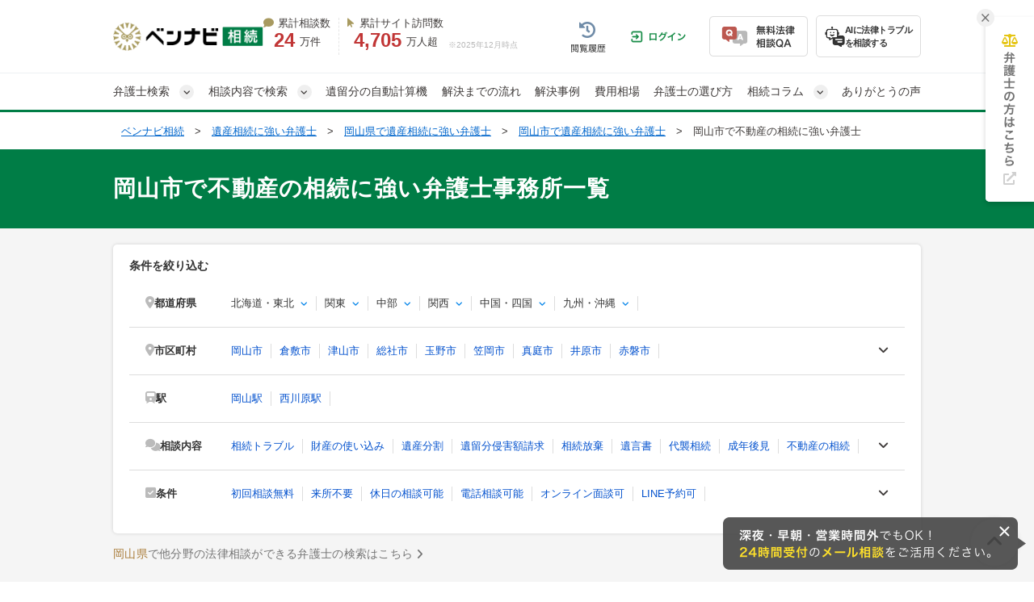

--- FILE ---
content_type: text/html; charset=UTF-8
request_url: https://souzoku-pro.info/offices/okayama/okayamaken-okayamashi/fudosan/
body_size: 45033
content:
<!DOCTYPE html>
<html lang="ja">
<head>
  <!-- Google tag (gtag.js) -->
<script async src="https://www.googletagmanager.com/gtag/js?id=G-YK9XESZZWZ"></script>
<script>
  window.dataLayer = window.dataLayer || [];
  function gtag(){dataLayer.push(arguments);}
  gtag('js', new Date());

  gtag('config', 'G-YK9XESZZWZ');
</script>


<!-- Google Tag Manager -->
<script>(function(w,d,s,l,i){w[l]=w[l]||[];w[l].push({'gtm.start':
new Date().getTime(),event:'gtm.js'});var f=d.getElementsByTagName(s)[0],
j=d.createElement(s),dl=l!='dataLayer'?'&l='+l:'';j.async=true;j.src=
'https://www.googletagmanager.com/gtm.js?id='+i+dl;f.parentNode.insertBefore(j,f);
})(window,document,'script','dataLayer','GTM-N9SDW8');</script>
<!-- End Google Tag Manager -->

  <!-- Twitter conversion tracking base code -->
<script>
  !function(e,t,n,s,u,a){e.twq||(s=e.twq=function(){s.exe?s.exe.apply(s,arguments):s.queue.push(arguments);
  },s.version='1.1',s.queue=[],u=t.createElement(n),u.async=!0,u.src='https://static.ads-twitter.com/uwt.js',
    a=t.getElementsByTagName(n)[0],a.parentNode.insertBefore(u,a))}(window,document,'script');
  twq('config','olfnj');
</script>
<!-- End Twitter conversion tracking base code -->

  <meta charset="UTF-8">
  <meta name="referrer" content="no-referrer-when-downgrade"/>
  

  <meta charset="utf-8">
<title>岡山市(岡山県)で不動産の相続に強い弁護士一覧【無料相談◎】｜ベンナビ相続</title>
<meta name="description" content="岡山県岡山市で不動産の相続に強い弁護士を探すなら【ベンナビ相続】。不動産の相続の解決実績が豊富な弁護士が見つかります。電話・メール相談受付。休日相談、オンライン面談可能、初回相談無料の弁護士事務所を多数掲載しているので、ぜひご利用ください。">
<link rel="canonical" href="https://souzoku-pro.info/offices/okayama/okayamaken-okayamashi/">
  
  <link rel="stylesheet"
        href="https://cdnjs.cloudflare.com/ajax/libs/font-awesome/6.7.2/css/all.min.css"
        integrity="sha512-Evv84Mr4kqVGRNSgIGL/F/aIDqQb7xQ2vcrdIwxfjThSH8CSR7PBEakCr51Ck+w+/U6swU2Im1vVX0SVk9ABhg=="
        crossorigin="anonymous"
        referrerpolicy="no-referrer">
    
    <link rel="stylesheet" href="/assets/reset-88f4c87859e7fdd1e35e9e80b2d604eca04c20edc8a188102704a4b054b26a78.css" media="screen" />
    <link rel="stylesheet" href="/assets/remodal-291e7de1c92e15c9f7369a5f6933dde32044ab7c0c02a510561dcbe0faed3b72.css" async="async" media="screen" />
    <link rel="stylesheet" href="/assets/remodal-default-theme-8e0c54b8fbfc47e8d44fcf453ac2d817e3238ebd0e65a7e98c8cf05ea0e5e01d.css" async="async" media="screen" />
    <link rel="stylesheet" href="/assets/toastr-66f951dd724bbe6235be2ac68663371628789d21d4a3a9df770745ee12139378.css" media="screen" />
    <link rel="stylesheet" href="/assets/common-94fe5fd8affc8f724ab329cbdeb41ac26ba496f669caa7b62bd4b1144124ebaf.css" media="screen" />
    <link rel="stylesheet" href="/assets/bennavi/common/style_only_layouts_pc-61148323abe5a145083258e373889287521700f582bf151f886b0d935ed355fc.css" media="screen" />
    
      <link rel="stylesheet" href="/assets/front/offices/index/offices_index-d96a5d0201745ade6c13c9ab43291945cad084457e9161b22d24db7fa0144da6.css" media="screen" />
  <link rel="stylesheet" href="/assets/_search-452e01ddf7c1c205c8dc67feb687cf252ec224bb568550e31109c59ed54222eb.css" async="async" media="screen" />
  <link rel="stylesheet" href="/assets/front/offices/legal_links-2d6df146d1a11e7e8b5f67c5100075d1d5c7917c92ddb4708d46373894f8b1e8.css" media="screen" />
  <link rel="stylesheet" href="/assets/common/index_paginate-b0e2a9f63900518179641782a05aaf83e31da5e88dd9b630bad09033e049ca60.css" async="async" media="screen" />

  <link rel="stylesheet" href="/assets/front/offices/index/offices_index_header-e5740bf73315a95bcccf315bdda70771a28631bf41189483cd5eb1c2dbf9e573.css" media="screen" />

  <link rel="stylesheet" href="/assets/front/offices/index/offices_index_sub_header-811bfb8e8c056dd7f9f92ed11dcf63e9c0df71fc2a5e3164b2907db3c52c2039.css" media="screen" />

  <link rel="stylesheet" href="/assets/front/offices/index/offices_index_side_search-dd1e6c6e04717cb84786e26fbe1c5ae6c4cc71c67bfad21a5136672bbcbf44e3.css" media="screen" />

  <link rel="stylesheet" href="/assets/front/offices/index/offices_index_qa-210aba578406a4bb300a1f32a32e74c7f33c04e1fdeec53f04f16efc517a6032.css" media="screen" />

  <link rel="stylesheet" href="/assets/front/offices/paid_list_parts-a18e9967be448ecd2a2bde6f561fb85e7f8a4cbdd3c535f9ca42c38daca09e64.css" media="screen" />

  <link rel="stylesheet" href="/assets/front/offices/index/offices_index_qa-210aba578406a4bb300a1f32a32e74c7f33c04e1fdeec53f04f16efc517a6032.css" media="screen" />

  <link rel="stylesheet" href="/assets/front/offices/paid_list_parts-a18e9967be448ecd2a2bde6f561fb85e7f8a4cbdd3c535f9ca42c38daca09e64.css" media="screen" />

  <link rel="stylesheet" href="/assets/front/offices/index/offices_index_qa-210aba578406a4bb300a1f32a32e74c7f33c04e1fdeec53f04f16efc517a6032.css" media="screen" />

  <link rel="stylesheet" href="/assets/front/offices/paid_list_parts-a18e9967be448ecd2a2bde6f561fb85e7f8a4cbdd3c535f9ca42c38daca09e64.css" media="screen" />

  <link rel="stylesheet" href="/assets/front/offices/index/offices_index_qa-210aba578406a4bb300a1f32a32e74c7f33c04e1fdeec53f04f16efc517a6032.css" media="screen" />

  <link rel="stylesheet" href="/assets/front/offices/paid_list_parts-a18e9967be448ecd2a2bde6f561fb85e7f8a4cbdd3c535f9ca42c38daca09e64.css" media="screen" />

  <link rel="stylesheet" href="/assets/front/offices/index/offices_index_qa-210aba578406a4bb300a1f32a32e74c7f33c04e1fdeec53f04f16efc517a6032.css" media="screen" />

  <link rel="stylesheet" href="/assets/front/offices/paid_list_parts-a18e9967be448ecd2a2bde6f561fb85e7f8a4cbdd3c535f9ca42c38daca09e64.css" media="screen" />

  <link rel="stylesheet" href="/assets/front/offices/index/offices_index_qa-210aba578406a4bb300a1f32a32e74c7f33c04e1fdeec53f04f16efc517a6032.css" media="screen" />

  <link rel="stylesheet" href="/assets/front/offices/paid_list_parts-a18e9967be448ecd2a2bde6f561fb85e7f8a4cbdd3c535f9ca42c38daca09e64.css" media="screen" />

  <link rel="stylesheet" href="/assets/front/offices/index/offices_index_qa-210aba578406a4bb300a1f32a32e74c7f33c04e1fdeec53f04f16efc517a6032.css" media="screen" />

  <link rel="stylesheet" href="/assets/front/offices/paid_list_parts-a18e9967be448ecd2a2bde6f561fb85e7f8a4cbdd3c535f9ca42c38daca09e64.css" media="screen" />

  <link rel="stylesheet" href="/assets/front/offices/index/offices_index_qa-210aba578406a4bb300a1f32a32e74c7f33c04e1fdeec53f04f16efc517a6032.css" media="screen" />

  <link rel="stylesheet" href="/assets/front/offices/paid_list_parts-a18e9967be448ecd2a2bde6f561fb85e7f8a4cbdd3c535f9ca42c38daca09e64.css" media="screen" />

  <link rel="stylesheet" href="/assets/front/offices/index/offices_index_qa-210aba578406a4bb300a1f32a32e74c7f33c04e1fdeec53f04f16efc517a6032.css" media="screen" />

  <link rel="stylesheet" href="/assets/front/offices/paid_list_parts-a18e9967be448ecd2a2bde6f561fb85e7f8a4cbdd3c535f9ca42c38daca09e64.css" media="screen" />

  <link rel="stylesheet" href="/assets/front/offices/index/offices_index_qa-210aba578406a4bb300a1f32a32e74c7f33c04e1fdeec53f04f16efc517a6032.css" media="screen" />

  <link rel="stylesheet" href="/assets/front/offices/paid_list_parts-a18e9967be448ecd2a2bde6f561fb85e7f8a4cbdd3c535f9ca42c38daca09e64.css" media="screen" />

  <link rel="stylesheet" href="/assets/front/offices/index/offices_index_qa-210aba578406a4bb300a1f32a32e74c7f33c04e1fdeec53f04f16efc517a6032.css" media="screen" />

  <link rel="stylesheet" href="/assets/front/offices/paid_list_parts-a18e9967be448ecd2a2bde6f561fb85e7f8a4cbdd3c535f9ca42c38daca09e64.css" media="screen" />

  <link rel="stylesheet" href="/assets/front/offices/index/offices_index_qa-210aba578406a4bb300a1f32a32e74c7f33c04e1fdeec53f04f16efc517a6032.css" media="screen" />

  <link rel="stylesheet" href="/assets/front/offices/paid_list_parts-a18e9967be448ecd2a2bde6f561fb85e7f8a4cbdd3c535f9ca42c38daca09e64.css" media="screen" />

  <link rel="stylesheet" href="/assets/front/offices/index/offices_index_qa-210aba578406a4bb300a1f32a32e74c7f33c04e1fdeec53f04f16efc517a6032.css" media="screen" />

  <link rel="stylesheet" href="/assets/front/offices/paid_list_parts-a18e9967be448ecd2a2bde6f561fb85e7f8a4cbdd3c535f9ca42c38daca09e64.css" media="screen" />

  <link rel="stylesheet" href="/assets/front/offices/index/offices_index_qa-210aba578406a4bb300a1f32a32e74c7f33c04e1fdeec53f04f16efc517a6032.css" media="screen" />

  <link rel="stylesheet" href="/assets/front/offices/paid_list_parts-a18e9967be448ecd2a2bde6f561fb85e7f8a4cbdd3c535f9ca42c38daca09e64.css" media="screen" />

  <link rel="stylesheet" href="/assets/front/offices/index/offices_index_qa-210aba578406a4bb300a1f32a32e74c7f33c04e1fdeec53f04f16efc517a6032.css" media="screen" />

  <link rel="stylesheet" href="/assets/front/offices/rich_list_parts-be812a484bc49e81dd47b207a4747b122d5fbb99d221e14ee74d082f017bccf7.css" media="screen" />

  <link rel="stylesheet" href="/assets/front/offices/index/offices_index_qa-210aba578406a4bb300a1f32a32e74c7f33c04e1fdeec53f04f16efc517a6032.css" media="screen" />

  <link rel="stylesheet" href="/assets/front/offices/rich_list_parts-be812a484bc49e81dd47b207a4747b122d5fbb99d221e14ee74d082f017bccf7.css" media="screen" />

    <!-- Javaecript -->
    <script src="/assets/jquery-c52420a22e9d9ec672c14cc5e3502e2619204bb10e61c423ed036963daf5f49f.js"></script>
    <script src="/assets/jquery-ui-72675d1ba1894845a328b510f5486b794fc7e6ca184876681b51e9bd65cf565f.js"></script>
    <script src="/assets/remodal.min-2d3e9ee946d9c4eb8c5d1d7d29e31f179d732ec51fadc6ac9dabbc25b5307510.js"></script>
    <script src="/assets/jquery_ujs-8d03233d171001a2ff0dfbf0068a6ed41c66408366f15fa83e989c4c0d15cb81.js"></script>
    <script src="/assets/jquery.autoKana-5727b3e164af83003837b65b15ad4e2101297a08e7025f32b607e6c681352fea.js"></script>
    <script src="/assets/toastr-21c8547a0a5a4bc0032ad23dae1dc93f72d7647cfb82ff526970088b73fd947f.js"></script>
    <script src="/assets/common-d9ed40dbaa30258b8f2061b5b5a9406d0f26f5f36bc86c0dd6e02254370e52b9.js"></script>
    <script src="/assets/bookmark-6b17572990e74033c9550aa37e9129364097ad2d0bdca3a9de0e9d4fe62a1854.js"></script>
  <!-- Event snippet for PC電話番号表示 conversion page
In your html page, add the snippet and call gtag_report_conversion when someone clicks on the chosen link or button. -->
<script>
  function gtag_report_conversion(url) {
    var callback = function () {
      if (typeof(url) != 'undefined') {
        window.location = url;
      }
    };
    gtag('event', 'conversion', {
      'send_to': 'AW-991816162/yqqZCI6grnsQ4tP32AM',
      'event_callback': callback
    });
    return false;
  }
</script>


  <script src="/assets/front/add_utm_parameter-dcf268a15268f96ba8dc1fe81492ea87731e5df452ca1ff79fcd14d6f1a49b4b.js"></script>

    <script src="/assets/offices/office_top_search_filter_pc-8ce235fe10427cef104e5de1ee6204b0d0752a7f4cade8d2edea0109f8b71557.js" defer="defer"></script>
  <script src="/assets/offices/index_search-eacf84284583f72f8945038feaa76037954431a8ee36a7ad51276ee5f861f53a.js" defer="defer"></script>
  <script src="/assets/offices/index-a28f00b643732bf37d79a532ac442394e03b5f4a2f9e8d7c5c354d4089fac2aa.js" defer="defer"></script>
  <script src="/assets/front/show_cta_tel_number-7a900c71de87a98b3c91ac91111bb699aac36827fabf0f1b6f624245f9ecef98.js" defer="defer"></script>
  <script>
    $(function() {
      $('.office-pictures-tiny').on('click', function() {
        const index = $(this).attr('class').split(' ')[1].split('--')[1];
        $(this).parents('.office-detail__pictures').find('.office-pictures-large').each(function(i) {
          $(this).css('display', i === parseInt(index) - 1 ? 'block' : 'none');
        });
      });
    });
  </script>
  <script>
    $(function() {
      $('.office-pictures-tiny').on('click', function() {
        const index = $(this).attr('class').split(' ')[1].split('--')[1];
        $(this).parents('.office-detail__pictures').find('.office-pictures-large').each(function(i) {
          $(this).css('display', i === parseInt(index) - 1 ? 'block' : 'none');
        });
      });
    });
  </script>
  <script>
    $(function() {
      $('.office-pictures-tiny').on('click', function() {
        const index = $(this).attr('class').split(' ')[1].split('--')[1];
        $(this).parents('.office-detail__pictures').find('.office-pictures-large').each(function(i) {
          $(this).css('display', i === parseInt(index) - 1 ? 'block' : 'none');
        });
      });
    });
  </script>
  <script>
    $(function() {
      $('.office-pictures-tiny').on('click', function() {
        const index = $(this).attr('class').split(' ')[1].split('--')[1];
        $(this).parents('.office-detail__pictures').find('.office-pictures-large').each(function(i) {
          $(this).css('display', i === parseInt(index) - 1 ? 'block' : 'none');
        });
      });
    });
  </script>
  <script>
    $(function() {
      $('.office-pictures-tiny').on('click', function() {
        const index = $(this).attr('class').split(' ')[1].split('--')[1];
        $(this).parents('.office-detail__pictures').find('.office-pictures-large').each(function(i) {
          $(this).css('display', i === parseInt(index) - 1 ? 'block' : 'none');
        });
      });
    });
  </script>
  <script>
    $(function() {
      $('.office-pictures-tiny').on('click', function() {
        const index = $(this).attr('class').split(' ')[1].split('--')[1];
        $(this).parents('.office-detail__pictures').find('.office-pictures-large').each(function(i) {
          $(this).css('display', i === parseInt(index) - 1 ? 'block' : 'none');
        });
      });
    });
  </script>
  <script>
    $(function() {
      $('.office-pictures-tiny').on('click', function() {
        const index = $(this).attr('class').split(' ')[1].split('--')[1];
        $(this).parents('.office-detail__pictures').find('.office-pictures-large').each(function(i) {
          $(this).css('display', i === parseInt(index) - 1 ? 'block' : 'none');
        });
      });
    });
  </script>
  <script>
    $(function() {
      $('.office-pictures-tiny').on('click', function() {
        const index = $(this).attr('class').split(' ')[1].split('--')[1];
        $(this).parents('.office-detail__pictures').find('.office-pictures-large').each(function(i) {
          $(this).css('display', i === parseInt(index) - 1 ? 'block' : 'none');
        });
      });
    });
  </script>
  <script>
    $(function() {
      $('.office-pictures-tiny').on('click', function() {
        const index = $(this).attr('class').split(' ')[1].split('--')[1];
        $(this).parents('.office-detail__pictures').find('.office-pictures-large').each(function(i) {
          $(this).css('display', i === parseInt(index) - 1 ? 'block' : 'none');
        });
      });
    });
  </script>
  <script>
    $(function() {
      $('.office-pictures-tiny').on('click', function() {
        const index = $(this).attr('class').split(' ')[1].split('--')[1];
        $(this).parents('.office-detail__pictures').find('.office-pictures-large').each(function(i) {
          $(this).css('display', i === parseInt(index) - 1 ? 'block' : 'none');
        });
      });
    });
  </script>
  <script>
    $(function() {
      $('.office-pictures-tiny').on('click', function() {
        const index = $(this).attr('class').split(' ')[1].split('--')[1];
        $(this).parents('.office-detail__pictures').find('.office-pictures-large').each(function(i) {
          $(this).css('display', i === parseInt(index) - 1 ? 'block' : 'none');
        });
      });
    });
  </script>
  <script>
    $(function() {
      $('.office-pictures-tiny').on('click', function() {
        const index = $(this).attr('class').split(' ')[1].split('--')[1];
        $(this).parents('.office-detail__pictures').find('.office-pictures-large').each(function(i) {
          $(this).css('display', i === parseInt(index) - 1 ? 'block' : 'none');
        });
      });
    });
  </script>
  <script>
    $(function() {
      $('.office-pictures-tiny').on('click', function() {
        const index = $(this).attr('class').split(' ')[1].split('--')[1];
        $(this).parents('.office-detail__pictures').find('.office-pictures-large').each(function(i) {
          $(this).css('display', i === parseInt(index) - 1 ? 'block' : 'none');
        });
      });
    });
  </script>
  <script>
    $(function() {
      $('.office-pictures-tiny').on('click', function() {
        const index = $(this).attr('class').split(' ')[1].split('--')[1];
        $(this).parents('.office-detail__pictures').find('.office-pictures-large').each(function(i) {
          $(this).css('display', i === parseInt(index) - 1 ? 'block' : 'none');
        });
      });
    });
  </script>
  <script>
    $(function() {
      $('.office-pictures-tiny').on('click', function() {
        const index = $(this).attr('class').split(' ')[1].split('--')[1];
        $(this).parents('.office-detail__pictures').find('.office-pictures-large').each(function(i) {
          $(this).css('display', i === parseInt(index) - 1 ? 'block' : 'none');
        });
      });
    });
  </script>
  <script>
    $(function() {
      $('.office-pictures-tiny').on('click', function() {
        const index = $(this).attr('class').split(' ')[1].split('--')[1];
        $(this).parents('.office-detail__pictures').find('.office-pictures-large').each(function(i) {
          $(this).css('display', i === parseInt(index) - 1 ? 'block' : 'none');
        });
      });
    });
  </script>

  <meta name="csrf-param" content="authenticity_token" />
<meta name="csrf-token" content="fu74oWZssSaqDRYoYdFkkd7r3yVHWesOlzhEm1E2sY-HOYRoDzype7KdUJZjZAA6XnZ3dCUZckQkulsnCm6lvg" />
  <link rel="icon" type="image/x-icon" href="/assets/favicon-92216ff9ee63cfe7efaca9728f8b4faf66fff26edea8c3ffca24b676365bdf11.ico" />
  <!-- Global site tag (gtag.js) - Google AdWords: 991816162 -->
<script async src="https://www.googletagmanager.com/gtag/js?id=AW-991816162"></script>
<script>
  window.dataLayer = window.dataLayer || [];
  function gtag(){dataLayer.push(arguments);}
  gtag('js', new Date());

  gtag('config', 'AW-991816162', {'allow_enhanced_conversions' : true});
</script>

  
  <script type="application/ld+json">
{
"@context": "http://schema.org",
"@type": "BreadcrumbList",
"itemListElement": [
{
"@type": "ListItem",
"position": "1",
"item": {
"@id": "https://souzoku-pro.info/",
"name": "ベンナビ相続"
}
}
,{
"@type": "ListItem",
"position": "2",
"item": {
"@id": "https://souzoku-pro.info/offices/",
"name": "遺産相続に強い弁護士"
}
}
,{
"@type": "ListItem",
"position": "3",
"item": {
"@id": "https://souzoku-pro.info/offices/okayama/",
"name": "岡山県で遺産相続に強い弁護士"
}
}
,{
"@type": "ListItem",
"position": "4",
"item": {
"@id": "https://souzoku-pro.info/offices/okayama/okayamaken-okayamashi/",
"name": "岡山市で遺産相続に強い弁護士"
}
}
,{
"@type": "ListItem",
"position": "5",
"item": {
"@id": "https://souzoku-pro.info/offices/okayama/okayamaken-okayamashi/fudosan/",
"name": "岡山市で不動産の相続に強い弁護士"
}
}
]
}
</script>

  
  <script type="application/ld+json">
{
  "@context":"https://schema.org",
  "@type":"ItemList",
  "itemListElement":[
    {
      "@type":"ListItem",
      "position":1,
      "item":{
        "@type":"LegalService",
        "name":"すずかけ法律事務所",
        "areaServed": ["岡山県"],
        "knowsAbout": ["相続トラブル","財産の使い込み","遺産分割","遺留分侵害額請求","相続放棄","遺言書","代襲相続","成年後見","不動産の相続","相続人調査","相続財産調査","相続登記","家族信託","事業承継"],
        "image":["https://s3-ap-northeast-1.amazonaws.com/souzoku-prod/system/images/255/office_info_2551.jpg?20180507152155", "https://s3-ap-northeast-1.amazonaws.com/souzoku-prod/system/images/255/office_info_2552.jpg?20180507152155", "https://s3-ap-northeast-1.amazonaws.com/souzoku-prod/system/images/255/office_info_2553.jpg?20180507152155"],
        "url":"https://souzoku-pro.info/offices/okayama/okayamaken-okayamashi/255/"
      }
    }
    ,{
      "@type":"ListItem",
      "position":2,
      "item":{
        "@type":"LegalService",
        "name":"すずかけ法律事務所",
        "areaServed": ["兵庫県","鳥取県","岡山県","広島県","香川県"],
        "knowsAbout": ["相続トラブル","財産の使い込み","遺産分割","遺留分侵害額請求","相続放棄","遺言書","代襲相続","成年後見","不動産の相続","相続人調査","相続財産調査","相続登記","家族信託","事業承継","著作権・特許権"],
        "image":["https://s3-ap-northeast-1.amazonaws.com/navi-admin-prod/system/images/12435/office_info_202504221114_124351.jpg", "https://s3-ap-northeast-1.amazonaws.com/navi-admin-prod/system/images/12435/office_info_202504221114_124352.jpg", "https://s3-ap-northeast-1.amazonaws.com/navi-admin-prod/system/images/12435/office_info_202504221114_124353.jpg"],
        "url":"https://souzoku-pro.info/offices/okayama/okayamaken-okayamashi/1592/"
      }
    }
    ,{
      "@type":"ListItem",
      "position":3,
      "item":{
        "@type":"LegalService",
        "name":"作花法律事務所",
        "areaServed": ["全国"],
        "knowsAbout": ["相続トラブル","財産の使い込み","遺産分割","遺留分侵害額請求","相続放棄","遺言書","代襲相続","成年後見","不動産の相続","相続人調査","相続財産調査","相続登記","家族信託","事業承継"],
        "image":["https://s3-ap-northeast-1.amazonaws.com/navi-admin-prod/system/images/1043/office_info_202106180933_10431.jpg", "https://s3-ap-northeast-1.amazonaws.com/navi-admin-prod/system/images/1043/office_info_202106180933_10432.jpg", "https://s3-ap-northeast-1.amazonaws.com/navi-admin-prod/system/images/1043/office_info_202106180933_10433.jpg"],
        "url":"https://souzoku-pro.info/offices/okayama/okayamaken-okayamashi/231/"
      }
    }
    ,{
      "@type":"ListItem",
      "position":4,
      "item":{
        "@type":"LegalService",
        "name":"小林裕彦法律事務所",
        "areaServed": ["全国"],
        "knowsAbout": ["相続トラブル","財産の使い込み","遺産分割","遺留分侵害額請求","相続放棄","遺言書","代襲相続","不動産の相続","相続人調査","相続財産調査","相続登記","家族信託","事業承継"],
        "image":["https://s3-ap-northeast-1.amazonaws.com/navi-admin-prod/system/images/6671/office_info_202506171856_66711.jpg", "https://s3-ap-northeast-1.amazonaws.com/navi-admin-prod/system/images/6671/office_info_202205101442_66712.jpg", "https://s3-ap-northeast-1.amazonaws.com/navi-admin-prod/system/images/6671/office_info_202506171858_66713.jpg"],
        "url":"https://souzoku-pro.info/offices/okayama/okayamaken-okayamashi/947/"
      }
    }
    ,{
      "@type":"ListItem",
      "position":5,
      "item":{
        "@type":"LegalService",
        "name":"あおぞら法律事務所",
        "areaServed": ["岡山県"],
        "knowsAbout": ["相続トラブル","財産の使い込み","遺産分割","遺留分侵害額請求","相続放棄","遺言書","代襲相続","成年後見","不動産の相続","相続人調査","相続財産調査","相続登記","事業承継"],
        "image":["https://s3-ap-northeast-1.amazonaws.com/souzoku-prod/system/images/351/office_info_3511.jpg?20180507152155", "https://s3-ap-northeast-1.amazonaws.com/souzoku-prod/system/images/351/office_info_3512.jpg?20180507152155", "https://s3-ap-northeast-1.amazonaws.com/souzoku-prod/system/images/351/office_info_3513.jpg?20180507152155"],
        "url":"https://souzoku-pro.info/offices/okayama/okayamaken-okayamashi/351/"
      }
    }
    ,{
      "@type":"ListItem",
      "position":6,
      "item":{
        "@type":"LegalService",
        "name":"弁護士法人西脇・竹村法律事務所",
        "areaServed": ["鳥取県","島根県","岡山県","広島県","香川県","愛媛県"],
        "knowsAbout": ["相続トラブル","財産の使い込み","遺産分割","遺留分侵害額請求","相続放棄","遺言書","代襲相続","成年後見","不動産の相続","相続人調査","相続財産調査","相続登記","家族信託","事業承継"],
        "image":["https://s3-ap-northeast-1.amazonaws.com/navi-admin-prod/system/images/3114/office_info_202110011137_31141.jpg", "https://s3-ap-northeast-1.amazonaws.com/navi-admin-prod/system/images/3114/office_info_202110011137_31142.jpg", "https://s3-ap-northeast-1.amazonaws.com/navi-admin-prod/system/images/3114/office_info_202110011138_31143.jpg"],
        "url":"https://souzoku-pro.info/offices/hiroshima/hiroshimaken-fukuyamashi/839/"
      }
    }
    ,{
      "@type":"ListItem",
      "position":7,
      "item":{
        "@type":"LegalService",
        "name":"みづほ法律事務所",
        "areaServed": ["岡山県","徳島県","香川県","愛媛県","高知県"],
        "knowsAbout": ["相続トラブル","財産の使い込み","遺産分割","遺留分侵害額請求","相続放棄","遺言書","代襲相続","成年後見","不動産の相続","相続人調査","相続財産調査","相続登記","家族信託","事業承継"],
        "image":["https://s3-ap-northeast-1.amazonaws.com/navi-admin-prod/system/images/8169/office_info_202306271032_81691.jpg", "https://s3-ap-northeast-1.amazonaws.com/navi-admin-prod/system/images/8169/office_info_202306271032_81692.jpg", "https://s3-ap-northeast-1.amazonaws.com/navi-admin-prod/system/images/8169/office_info_202306271032_81693.jpg"],
        "url":"https://souzoku-pro.info/offices/kagawa/kagawaken-takamatsushi/1216/"
      }
    }
    ,{
      "@type":"ListItem",
      "position":8,
      "item":{
        "@type":"LegalService",
        "name":"小早川法律事務所",
        "areaServed": ["岡山県","徳島県","香川県","愛媛県","高知県"],
        "knowsAbout": ["相続トラブル","財産の使い込み","遺産分割","遺留分侵害額請求","相続放棄","遺言書","代襲相続","成年後見","不動産の相続","相続人調査","相続財産調査","相続登記","事業承継"],
        "image":["https://s3-ap-northeast-1.amazonaws.com/navi-admin-prod/system/images/10243/office_info_202506301440_102431.jpg", "https://s3-ap-northeast-1.amazonaws.com/navi-admin-prod/system/images/10243/office_info_202506301440_102432.jpg", "https://s3-ap-northeast-1.amazonaws.com/navi-admin-prod/system/images/10243/office_info_202406111930_102433.jpg"],
        "url":"https://souzoku-pro.info/offices/kagawa/kagawaken-takamatsushi/1396/"
      }
    }
    ,{
      "@type":"ListItem",
      "position":9,
      "item":{
        "@type":"LegalService",
        "name":"マリトラスト税務法律事務所",
        "areaServed": ["岡山県","徳島県","香川県","愛媛県","高知県"],
        "knowsAbout": ["相続トラブル","財産の使い込み","遺産分割","遺留分侵害額請求","相続放棄","遺言書","代襲相続","成年後見","不動産の相続","相続人調査","相続財産調査","相続登記","著作権・特許権"],
        "image":["https://s3-ap-northeast-1.amazonaws.com/navi-admin-prod/system/images/12168/office_info_202502171045_121681.jpg", "https://s3-ap-northeast-1.amazonaws.com/navi-admin-prod/system/images/12168/office_info_202502171045_121682.jpg", "https://s3-ap-northeast-1.amazonaws.com/navi-admin-prod/system/images/12168/office_info_202502171045_121683.jpg"],
        "url":"https://souzoku-pro.info/offices/kagawa/kagawaken-utazucho/1553/"
      }
    }
    ,{
      "@type":"ListItem",
      "position":10,
      "item":{
        "@type":"LegalService",
        "name":"よつば法律事務所",
        "areaServed": ["岡山県","徳島県","香川県","愛媛県","高知県"],
        "knowsAbout": ["相続トラブル","財産の使い込み","遺産分割","遺留分侵害額請求","相続放棄","遺言書","代襲相続","成年後見","不動産の相続","相続人調査","相続財産調査","相続登記","家族信託","事業承継"],
        "image":["https://s3-ap-northeast-1.amazonaws.com/navi-admin-prod/system/images/3009/office_info_202503061130_30091.jpg", "https://s3-ap-northeast-1.amazonaws.com/navi-admin-prod/system/images/3009/office_info_202503061130_30092.jpg", "https://s3-ap-northeast-1.amazonaws.com/navi-admin-prod/system/images/3009/office_info_202503061130_30093.jpg"],
        "url":"https://souzoku-pro.info/offices/kagawa/kagawaken-takamatsushi/515/"
      }
    }
    ,{
      "@type":"ListItem",
      "position":11,
      "item":{
        "@type":"LegalService",
        "name":"弁護士法人西脇・竹村法律事務所",
        "areaServed": ["鳥取県","島根県","岡山県","広島県","香川県","愛媛県"],
        "knowsAbout": ["相続トラブル","財産の使い込み","遺産分割","遺留分侵害額請求","相続放棄","遺言書","代襲相続","成年後見","不動産の相続","相続人調査","相続財産調査","相続登記","家族信託","事業承継"],
        "image":["https://s3-ap-northeast-1.amazonaws.com/navi-admin-prod/system/images/9595/office_info_202404011832_95951.jpg", "https://s3-ap-northeast-1.amazonaws.com/navi-admin-prod/system/images/9595/office_info_202404011645_95952.jpg", "https://s3-ap-northeast-1.amazonaws.com/navi-admin-prod/system/images/9595/office_info_202404011645_95953.jpg"],
        "url":"https://souzoku-pro.info/offices/hiroshima/hiroshimaken-fukuyamashi/1330/"
      }
    }
    ,{
      "@type":"ListItem",
      "position":12,
      "item":{
        "@type":"LegalService",
        "name":"よつば総合法律事務所",
        "areaServed": ["岡山県","徳島県","香川県","愛媛県","高知県"],
        "knowsAbout": ["相続トラブル","財産の使い込み","遺産分割","遺留分侵害額請求","相続放棄","遺言書","代襲相続","不動産の相続","相続人調査","相続財産調査","相続登記"],
        "image":["https://s3-ap-northeast-1.amazonaws.com/navi-admin-prod/system/images/7899/office_info_202307061427_78991.jpg", "https://s3-ap-northeast-1.amazonaws.com/navi-admin-prod/system/images/7899/office_info_202307061427_78992.jpg", "https://s3-ap-northeast-1.amazonaws.com/navi-admin-prod/system/images/7899/office_info_202307061427_78993.jpg"],
        "url":"https://souzoku-pro.info/offices/kagawa/kagawaken-takamatsushi/1205/"
      }
    }
    ,{
      "@type":"ListItem",
      "position":13,
      "item":{
        "@type":"LegalService",
        "name":"弁護人法人吉田泰郎法律事務所",
        "areaServed": ["岡山県","徳島県","香川県","愛媛県"],
        "knowsAbout": ["相続トラブル","財産の使い込み","遺産分割","遺留分侵害額請求","相続放棄","遺言書","代襲相続","成年後見","不動産の相続","相続人調査","相続財産調査","相続登記","家族信託","事業承継"],
        "image":["https://s3-ap-northeast-1.amazonaws.com/navi-admin-prod/system/images/7554/office_info_202311271912_75541.jpg", "https://s3-ap-northeast-1.amazonaws.com/navi-admin-prod/system/images/7554/office_info_202301131521_75542.jpg", "https://s3-ap-northeast-1.amazonaws.com/navi-admin-prod/system/images/7554/office_info_202301131521_75543.jpg"],
        "url":"https://souzoku-pro.info/offices/kagawa/kagawaken-takamatsushi/1154/"
      }
    }
    ,{
      "@type":"ListItem",
      "position":14,
      "item":{
        "@type":"LegalService",
        "name":"弁護士法人のぞみ総合法律事務所",
        "areaServed": ["大阪府","兵庫県","岡山県","徳島県","香川県","愛媛県","高知県"],
        "knowsAbout": ["相続トラブル","財産の使い込み","遺産分割","遺留分侵害額請求","相続放棄","遺言書","代襲相続","成年後見","不動産の相続","相続人調査","相続財産調査","相続登記","家族信託","事業承継"],
        "image":["https://s3-ap-northeast-1.amazonaws.com/navi-admin-prod/system/images/7671/office_info_202304121618_76711.jpg", "https://s3-ap-northeast-1.amazonaws.com/navi-admin-prod/system/images/7671/office_info_202304121618_76712.jpg", "https://s3-ap-northeast-1.amazonaws.com/navi-admin-prod/system/images/7671/office_info_202304121618_76713.jpg"],
        "url":"https://souzoku-pro.info/offices/kagawa/kagawaken-takamatsushi/1143/"
      }
    }
    ,{
      "@type":"ListItem",
      "position":15,
      "item":{
        "@type":"LegalService",
        "name":"安原法律事務所",
        "areaServed": ["岡山県"],
        "image":["https://s3-ap-northeast-1.amazonaws.com/navi-admin-prod/system/images/3206/office_info_202101051922_32061.jpg", "https://s3-ap-northeast-1.amazonaws.com/navi-admin-prod/system/images/3206/office_info_202101051922_32062.jpg"],
        "url":"https://souzoku-pro.info/offices/okayama/okayamaken-okayamashi/570/"
      }
    }
    ,{
      "@type":"ListItem",
      "position":16,
      "item":{
        "@type":"LegalService",
        "name":"きずな綜合法律事務所",
        "areaServed": ["岡山県","広島県","香川県"],
        "image":["https://s3-ap-northeast-1.amazonaws.com/navi-admin-prod/system/images/6632/office_info_202204081856_66321.jpg"],
        "url":"https://souzoku-pro.info/offices/okayama/okayamaken-okayamashi/930/"
      }
    }
  ]
}
</script>



  
    <script type='text/javascript' src='https://js.crossees.com/csslp.js' async></script>
  <script async>
    felmat_report_conversion=function(uqid){
      var fmcvtag = document.createElement('script');
      fmcvtag.src = 'https://js.felmat.net/fmcv.js?adid=N8091N&uqid=' + uqid;
      var fmsc = document.getElementsByTagName('script')[0];
      fmsc.parentNode.insertBefore(fmcvtag, fmsc);
    };
  </script>

  <script src="https://www.google.com/recaptcha/api.js?render=6LchbXEmAAAAAGMInTy82XPV66J4O6pFT0dYESG1"></script>
  <style>
    .grecaptcha-badge { visibility: hidden; }
  </style>
</head>
<body class="offices-class offices-search-class">
<!-- Google Tag Manager (noscript) -->
<noscript><iframe src="https://www.googletagmanager.com/ns.html?id=GTM-N9SDW8" height="0" width="0" style="display:none;visibility:hidden"></iframe></noscript>
<!-- End Google Tag Manager (noscript) -->


  <!-- ▼HEADER -->
<header class="bennavi-header" id="header">
  <div class="header-container">
    <div class="header-content">
      <div class="media-name">
        <a class="" href="/">
          <picture>
            <img decoding="async" alt="遺産相続に関する法律相談サイト「ベンナビ相続（旧：相続弁護士ナビ）」" class="media-logo" src="/assets/bennavi/media_logo-2c53b19c90188f6c92e8d23dbcfbf69b87475272cae805be6e24333312d6e51f.webp" width="186" height="35" />
          </picture>
</a>      </div>
      <div class="media-achievement">
        <div class="achievement-item">
          <div class="item-label">
            <i class="fa-solid fa-comment"></i>累計相談数
          </div>
          <div class="item-value">
            <div class="value-count">24</div>
            万件
          </div>
        </div>
        <div class="achievement-item">
          <div class="item-label">
            <i class="fa-solid fa-arrow-pointer"></i>累計サイト訪問数
          </div>
          <div class="item-value">
            <div class="value-count">4,705</div>
            万人超
          </div>
        </div>
        <div class="achievement-item--aside">
          <div class="achievement-footnote">※2025年12月時点</div>
        </div>
      </div>
      <div class="header__user-menu">
        <div class="user-menu user-menu--logged-in">
            <a class="user-menu__item item--history--non-login" href="/history/"><img alt="閲覧履歴" class="user-menu__item-image" src="/assets/common/user_menu/button_history-5d24204028774890ff0de07cec2d8327b017da46cb28eea39872335462b70bc2.webp" /></a>
            <a class="user-menu__item item--log-in" href="/users/sign_in/"><img alt="ログイン" class="user-menu__item-image" src="/assets/common/user_menu/button_login-df1099144542ebd4f1572f547bfc1db7abc793b1f30a927e5b9e326879ff4ec4.png" /></a>
          <a class="user-menu__item item--qa" href="/users/sign_up/"><img decoding="async" alt="無料法律相談Q&amp;A" class="user-menu__item-image" src="/assets/common/user_menu/button_qa-3e275d6e0a5c0feb8c6eae54573c9bcd7b6d91ecba2022fe40893791fa53ad38.webp" /></a>

          <a target="_blank" class="user-menu__item item--chatbot" href="https://bennavi.jp/lp_line_chatbot/">
            <img decoding="async" alt="" class="icon-chatbot" src="/assets/common/user_menu/icon_chatbot-4bfd36f32e2a15cf029343691ca8846ea6f544c2a55547f44653361d760bb744.png" width="25" height="25" />
            <div class="item-label">AIに法律トラブル<br>を相談する</div>
</a>
        </div>
      </div>
    </div>
  </div>

  <nav class="header-global-nav">
    <div class="header-container">
      <div class="global-nav__guide-post">
        <ul class="global-nav nav--lv1">
          <li id="search_offices" class="multi-level">
            弁護士検索
          </li>
          <li id="search_problems" class="multi-level">
            相談内容で検索
          </li>
          <li>
            <a class="" href="/iryubun/calculator/">遺留分の自動計算機</a>
          </li>
          <li>
            <a class="" href="/columns/isanbunkatsu/57/">解決までの流れ</a>
          </li>
          <li>
            <a class="" href="/cases/">解決事例</a>
          </li>
          <li>
            <a class="" href="/columns/lawyer/47/">費用相場</a>
          </li>
          <li>
            <a class="" href="/columns/lawyer/101/">弁護士の選び方</a>
          </li>
          <li id="media_columns" class="multi-level">
            相続コラム
          </li>
          <li>
            <a class="" href="/testimonials/">ありがとうの声</a>
          </li>
        </ul>
        <div id="search_offices_popover" class="search-offices-popover">
          <div class="popover-notch__guide-post">
            <ul id="search_offices_lv2" class="nav--lv2">
              <li id="search_offices_by_prefectures" class="">
                都道府県から探す
              </li>
              <li id="search_offices_by_metropolis" class="">
                主要都市から探す
              </li>
              <li id="search_offices_by_23wrads" class="">
                東京23区から探す
              </li>
              <li id="search_offices_by_problems" class="">
                相談内容から探す
              </li>
            </ul>
            <ul id="search_offices_lv3" class="nav--lv3">
              <li id="search_offices_by_region1" class="">
                北海道・東北
              </li>
              <li id="search_offices_by_region2" class="">
                関東
              </li>
              <li id="search_offices_by_region3" class="">
                北陸・甲信越
              </li>
              <li id="search_offices_by_region4" class="">
                東海
              </li>
              <li id="search_offices_by_region5" class="">
                関西
              </li>
              <li id="search_offices_by_region6" class="">
                中国・四国
              </li>
              <li id="search_offices_by_region7" class="">
                九州・沖縄
              </li>
            </ul>
            <ul id="search_offices_lv3_metroplis" class="nav--lv3 multi-col--2">
                <li>
                  <a href="/offices/hokkaido/hokkaido-sapporoshi/">札幌市</a>
                </li>
                <li>
                  <a href="/offices/miyagi/miyagiken-sendaishi/">仙台市</a>
                </li>
                <li>
                  <a href="/offices/saitama/saitamaken-saitamashi/">さいたま市</a>
                </li>
                <li>
                  <a href="/offices/chiba/chibaken-chibashi/">千葉市</a>
                </li>
                <li>
                  <a href="/offices/kanagawa/kanagawaken-kawasakishi/">川崎市</a>
                </li>
                <li>
                  <a href="/offices/kanagawa/kanagawaken-yokohamashi/">横浜市</a>
                </li>
                <li>
                  <a href="/offices/niigata/niigataken-niigatashi/">新潟市</a>
                </li>
                <li>
                  <a href="/offices/shizuoka/shizuokaken-shizuokashi/">静岡市</a>
                </li>
                <li>
                  <a href="/offices/shizuoka/shizuokaken-hamamatsushi/">浜松市</a>
                </li>
                <li>
                  <a href="/offices/aichi/aichiken-nagoyashi/">名古屋市</a>
                </li>
                <li>
                  <a href="/offices/kyoto/kyotofu-kyotoshi/">京都市</a>
                </li>
                <li>
                  <a href="/offices/osaka/osakafu-osakashi/">大阪市</a>
                </li>
                <li>
                  <a href="/offices/osaka/osakafu-sakaishi/">堺市</a>
                </li>
                <li>
                  <a href="/offices/hyogo/hyogoken-kobeshi/">神戸市</a>
                </li>
                <li>
                  <a href="/offices/okayama/okayamaken-okayamashi/">岡山市</a>
                </li>
                <li>
                  <a href="/offices/hiroshima/hiroshimaken-hiroshimashi/">広島市</a>
                </li>
                <li>
                  <a href="/offices/fukuoka/fukuokaken-kitakyushushi/">北九州市</a>
                </li>
                <li>
                  <a href="/offices/fukuoka/fukuokaken-fukuokashi/">福岡市</a>
                </li>
                <li>
                  <a href="/offices/kumamoto/kumamotoken-kumamotoshi/">熊本市</a>
                </li>
            </ul>
            <ul id="search_offices_lv3_23wrads" class="nav--lv3 multi-col--2">
                <li id="" class="">
                  <a href="/offices/tokyo/tokyoto-bunkyoku/" class="fal-bl-23wds">文京区</a>
                </li>
                <li id="" class="">
                  <a href="/offices/tokyo/tokyoto-chiyodaku/" class="fal-bl-23wds">千代田区</a>
                </li>
                <li id="" class="">
                  <a href="/offices/tokyo/tokyoto-shinjukuku/" class="fal-bl-23wds">新宿区</a>
                </li>
                <li id="" class="">
                  <a href="/offices/tokyo/tokyoto-minatoku/" class="fal-bl-23wds">港区</a>
                </li>
                <li id="" class="">
                  <a href="/offices/tokyo/tokyoto-chuoku/" class="fal-bl-23wds">中央区</a>
                </li>
                <li id="" class="">
                  <a href="/offices/tokyo/tokyoto-meguroku/" class="fal-bl-23wds">目黒区</a>
                </li>
                <li id="" class="">
                  <a href="/offices/tokyo/tokyoto-taitoku/" class="fal-bl-23wds">台東区</a>
                </li>
                <li id="" class="">
                  <a href="/offices/tokyo/tokyoto-edogawaku/" class="fal-bl-23wds">江戸川区</a>
                </li>
                <li id="" class="">
                  <a href="/offices/tokyo/tokyoto-shibuyaku/" class="fal-bl-23wds">渋谷区</a>
                </li>
                <li id="" class="">
                  <a href="/offices/tokyo/tokyoto-setagayaku/" class="fal-bl-23wds">世田谷区</a>
                </li>
                <li id="" class="">
                  <a href="/offices/tokyo/tokyoto-kitaku/" class="fal-bl-23wds">北区</a>
                </li>
                <li id="" class="">
                  <a href="/offices/tokyo/tokyoto-katsushikaku/" class="fal-bl-23wds">葛飾区</a>
                </li>
                <li id="" class="">
                  <a href="/offices/tokyo/tokyoto-toshimaku/" class="fal-bl-23wds">豊島区</a>
                </li>
                <li id="" class="">
                  <a href="/offices/tokyo/tokyoto-suginamiku/" class="fal-bl-23wds">杉並区</a>
                </li>
                <li id="" class="">
                  <a href="/offices/tokyo/tokyoto-nerimaku/" class="fal-bl-23wds">練馬区</a>
                </li>
                <li id="" class="">
                  <a href="/offices/tokyo/tokyoto-otaku/" class="fal-bl-23wds">大田区</a>
                </li>
                <li id="" class="">
                  <a href="/offices/tokyo/tokyoto-arakawaku/" class="fal-bl-23wds">荒川区</a>
                </li>
                <li id="" class="">
                  <a href="/offices/tokyo/tokyoto-kotoku/" class="fal-bl-23wds">江東区</a>
                </li>
                <li id="" class="">
                  <a href="/offices/tokyo/tokyoto-adachiku/" class="fal-bl-23wds">足立区</a>
                </li>
                <li id="" class="">
                  <a href="/offices/tokyo/tokyoto-sumidaku/" class="fal-bl-23wds">墨田区</a>
                </li>
                <li id="" class="">
                  <a href="/offices/tokyo/tokyoto-shinagawaku/" class="fal-bl-23wds">品川区</a>
                </li>
                <li id="" class="">
                  <a href="/offices/tokyo/tokyoto-nakanoku/" class="fal-bl-23wds">中野区</a>
                </li>
            </ul>
            <ul id="search_offices_lv3_problems" class="nav--lv3 multi-col--2">
                <li>
                  <a href="/offices/souzokutrouble/">相続トラブル</a>
                </li>
                <li>
                  <a href="/offices/tsukaikomi/">財産の使い込み</a>
                </li>
                <li>
                  <a href="/offices/isanbunkatsu/">遺産分割</a>
                </li>
                <li>
                  <a href="/offices/iryubun/">遺留分侵害額請求</a>
                </li>
                <li>
                  <a href="/offices/souzokuhouki/">相続放棄</a>
                </li>
                <li>
                  <a href="/offices/yuigon/">遺言書</a>
                </li>
                <li>
                  <a href="/offices/daisyusouzoku/">代襲相続</a>
                </li>
                <li>
                  <a href="/offices/seinenkouken/">成年後見</a>
                </li>
                <li>
                  <a href="/offices/fudosan/">不動産の相続</a>
                </li>
                <li>
                  <a href="/offices/souzokunin/">相続人調査</a>
                </li>
                <li>
                  <a href="/offices/souzokuzaisan/">相続財産調査</a>
                </li>
                <li>
                  <a href="/offices/souzokutouki/">相続登記</a>
                </li>
                <li>
                  <a href="/offices/shintaku/">家族信託</a>
                </li>
                <li>
                  <a href="/offices/jigyoushoukei/">事業承継</a>
                </li>
                <li>
                  <a href="/offices/chosakuken/">著作権・特許権</a>
                </li>
            </ul>
            <ul id="search_offices_lv4_region1" class="nav--lv4">
                <li id="" class="">
                  <a href="/offices/hokkaido/">北海道</a>
                </li>
                <li id="" class="">
                  <a href="/offices/aomori/">青森</a>
                </li>
                <li id="" class="">
                  <a href="/offices/iwate/">岩手</a>
                </li>
                <li id="" class="">
                  <a href="/offices/miyagi/">宮城</a>
                </li>
                <li id="" class="">
                  <a href="/offices/akita/">秋田</a>
                </li>
                <li id="" class="">
                  <a href="/offices/yamagata/">山形</a>
                </li>
                <li id="" class="">
                  <a href="/offices/fukushima/">福島</a>
                </li>
            </ul>
            <ul id="search_offices_lv4_region2" class="nav--lv4">
                <li id="" class="">
                  <a href="/offices/tokyo/">東京</a>
                </li>
                <li id="" class="">
                  <a href="/offices/kanagawa/">神奈川</a>
                </li>
                <li id="" class="">
                  <a href="/offices/saitama/">埼玉</a>
                </li>
                <li id="" class="">
                  <a href="/offices/chiba/">千葉</a>
                </li>
                <li id="" class="">
                  <a href="/offices/ibaraki/">茨城</a>
                </li>
                <li id="" class="">
                  <a href="/offices/gunma/">群馬</a>
                </li>
                <li id="" class="">
                  <a href="/offices/tochigi/">栃木</a>
                </li>
            </ul>
            <ul id="search_offices_lv4_region3" class="nav--lv4">
                <li id="" class="">
                  <a href="/offices/yamanashi/">山梨</a>
                </li>
                <li id="" class="">
                  <a href="/offices/niigata/">新潟</a>
                </li>
                <li id="" class="">
                  <a href="/offices/nagano/">長野</a>
                </li>
                <li id="" class="">
                  <a href="/offices/toyama/">富山</a>
                </li>
                <li id="" class="">
                  <a href="/offices/ishikawa/">石川</a>
                </li>
                <li id="" class="">
                  <a href="/offices/fukui/">福井</a>
                </li>
            </ul>
            <ul id="search_offices_lv4_region4" class="nav--lv4">
                <li id="" class="">
                  <a href="/offices/aichi/">愛知</a>
                </li>
                <li id="" class="">
                  <a href="/offices/gifu/">岐阜</a>
                </li>
                <li id="" class="">
                  <a href="/offices/shizuoka/">静岡</a>
                </li>
                <li id="" class="">
                  <a href="/offices/mie/">三重</a>
                </li>
            </ul>
            <ul id="search_offices_lv4_region5" class="nav--lv4">
                <li id="" class="">
                  <a href="/offices/osaka/">大阪</a>
                </li>
                <li id="" class="">
                  <a href="/offices/hyogo/">兵庫</a>
                </li>
                <li id="" class="">
                  <a href="/offices/kyoto/">京都</a>
                </li>
                <li id="" class="">
                  <a href="/offices/shiga/">滋賀</a>
                </li>
                <li id="" class="">
                  <a href="/offices/nara/">奈良</a>
                </li>
                <li id="" class="">
                  <a href="/offices/wakayama/">和歌山</a>
                </li>
            </ul>
            <ul id="search_offices_lv4_region6" class="nav--lv4">
                <li id="" class="">
                  <a href="/offices/tottori/">鳥取</a>
                </li>
                <li id="" class="">
                  <a href="/offices/shimane/">島根</a>
                </li>
                <li id="" class="">
                  <a href="/offices/okayama/">岡山</a>
                </li>
                <li id="" class="">
                  <a href="/offices/hiroshima/">広島</a>
                </li>
                <li id="" class="">
                  <a href="/offices/yamaguchi/">山口</a>
                </li>
                <li id="" class="">
                  <a href="/offices/tokushima/">徳島</a>
                </li>
                <li id="" class="">
                  <a href="/offices/kagawa/">香川</a>
                </li>
                <li id="" class="">
                  <a href="/offices/ehime/">愛媛</a>
                </li>
                <li id="" class="">
                  <a href="/offices/kochi/">高知</a>
                </li>
            </ul>
            <ul id="search_offices_lv4_region7" class="nav--lv4">
                <li id="" class="">
                  <a href="/offices/fukuoka/">福岡</a>
                </li>
                <li id="" class="">
                  <a href="/offices/saga/">佐賀</a>
                </li>
                <li id="" class="">
                  <a href="/offices/nagasaki/">長崎</a>
                </li>
                <li id="" class="">
                  <a href="/offices/kumamoto/">熊本</a>
                </li>
                <li id="" class="">
                  <a href="/offices/oita/">大分</a>
                </li>
                <li id="" class="">
                  <a href="/offices/miyazaki/">宮崎</a>
                </li>
                <li id="" class="">
                  <a href="/offices/kagoshima/">鹿児島</a>
                </li>
                <li id="" class="">
                  <a href="/offices/okinawa/">沖縄</a>
                </li>
            </ul>
          </div>
        </div>
        <div id="search_problems_popover" class="search-problems-popover">
          <div class="popover-notch__guide-post">
            <ul id="search_problems_lv2" class="nav--lv2">
                <li id="" class="">
                  <a class="link-post-cat" href="/offices/souzokutrouble/">相続トラブル</a>
                </li>
                <li id="" class="">
                  <a class="link-post-cat" href="/offices/tsukaikomi/">財産の使い込み</a>
                </li>
                <li id="" class="">
                  <a class="link-post-cat" href="/offices/isanbunkatsu/">遺産分割</a>
                </li>
                <li id="" class="">
                  <a class="link-post-cat" href="/offices/iryubun/">遺留分侵害額請求</a>
                </li>
                <li id="" class="">
                  <a class="link-post-cat" href="/offices/souzokuhouki/">相続放棄</a>
                </li>
                <li id="" class="">
                  <a class="link-post-cat" href="/offices/yuigon/">遺言書</a>
                </li>
                <li id="" class="">
                  <a class="link-post-cat" href="/offices/daisyusouzoku/">代襲相続</a>
                </li>
                <li id="" class="">
                  <a class="link-post-cat" href="/offices/seinenkouken/">成年後見</a>
                </li>
                <li id="" class="">
                  <a class="link-post-cat" href="/offices/fudosan/">不動産の相続</a>
                </li>
                <li id="" class="">
                  <a class="link-post-cat" href="/offices/souzokunin/">相続人調査</a>
                </li>
                <li id="" class="">
                  <a class="link-post-cat" href="/offices/souzokuzaisan/">相続財産調査</a>
                </li>
                <li id="" class="">
                  <a class="link-post-cat" href="/offices/souzokutouki/">相続登記</a>
                </li>
                <li id="" class="">
                  <a class="link-post-cat" href="/offices/shintaku/">家族信託</a>
                </li>
                <li id="" class="">
                  <a class="link-post-cat" href="/offices/jigyoushoukei/">事業承継</a>
                </li>
                <li id="" class="">
                  <a class="link-post-cat" href="/offices/chosakuken/">著作権・特許権</a>
                </li>
            </ul>
          </div>
        </div>
        <div id="columns_categories_popover" class="columns-categories-popover">
          <div class="popover-notch__guide-post">
            <ul id="columns_categories_lv2" class="nav--lv2">
                <li id="" class="">
                  <a class="link-post-cat" href="/columns/tetsuzuki/">相続手続き</a>
                </li>
                <li id="" class="">
                  <a class="link-post-cat" href="/columns/isanbunkatsu/">遺産分割</a>
                </li>
                <li id="" class="">
                  <a class="link-post-cat" href="/columns/iryubun/">遺留分</a>
                </li>
                <li id="" class="">
                  <a class="link-post-cat" href="/columns/souzokuhouki/">相続放棄</a>
                </li>
                <li id="" class="">
                  <a class="link-post-cat" href="/columns/seinenkouken/">成年後見</a>
                </li>
                <li id="" class="">
                  <a class="link-post-cat" href="/columns/yuigon/">遺言書</a>
                </li>
                <li id="" class="">
                  <a class="link-post-cat" href="/columns/seizenzouyo/">生前贈与</a>
                </li>
                <li id="" class="">
                  <a class="link-post-cat" href="/columns/shintaku/">家族信託</a>
                </li>
                <li id="" class="">
                  <a class="link-post-cat" href="/columns/fudosan/">土地・不動産相続</a>
                </li>
                <li id="" class="">
                  <a class="link-post-cat" href="/columns/souzokuzei/">相続税</a>
                </li>
                <li id="" class="">
                  <a class="link-post-cat" href="/columns/jigyoushoukei/">事業承継</a>
                </li>
                <li id="" class="">
                  <a class="link-post-cat" href="/columns/lawyer/">弁護士に法律相談</a>
                </li>
                <li id="" class="">
                  <a class="link-post-cat" href="/columns/other/">その他</a>
                </li>
                <li id="" class="">
                  <a class="link-post-cat" href="/columns/survey/">調査・アンケート</a>
                </li>
            </ul>
          </div>
        </div>
      </div>
    </div>
  </nav>
</header>
<!-- ▲HEADER -->

    <div class="crumb-navi">
      <div class="layout-inner crumb clearfix">
        <div class="crumb-area">
          <div class="crumb">
            <a class="" href="/">ベンナビ相続</a>　>　<a class="" href="/offices/">遺産相続に強い弁護士</a>　>　<a class="" href="/offices/okayama/">岡山県で遺産相続に強い弁護士</a>　>　<a class="" href="/offices/okayama/okayamaken-okayamashi/">岡山市で遺産相続に強い弁護士</a>　>　岡山市で不動産の相続に強い弁護士
          </div>
        </div>
      </div>
    </div>











<div class="offices-index__container">
  
<div class="offices-index__header">
  <div class="offices-index__header-content">
    <h1 class="index-header__page-title">
        岡山市で不動産の相続に強い弁護士事務所一覧

    </h1>

    


  </div>
</div>


  
<section class="offices-index__sub-header">
  <div>
    <div class="sub-header__search-filter-container">
      <p>条件を絞り込む</p>

        <div class="search-filter search-filter--prefecture">
          <div class="search-filter__head">
            <i class="fa-solid fa-location-dot"></i>
            <p>都道府県</p>
          </div>

          <div class="search-filter__region-item region--hokkaido-tohoku">
            <span>北海道・東北</span>

            <div class="search-filter__prefectures">
                <a class="search-filter__prefecture-item" href="/offices/hokkaido/">北海道</a>
                <a class="search-filter__prefecture-item" href="/offices/aomori/">青森</a>
                <a class="search-filter__prefecture-item" href="/offices/iwate/">岩手</a>
                <a class="search-filter__prefecture-item" href="/offices/miyagi/">宮城</a>
                <a class="search-filter__prefecture-item" href="/offices/akita/">秋田</a>
                <a class="search-filter__prefecture-item" href="/offices/yamagata/">山形</a>
                <a class="search-filter__prefecture-item" href="/offices/fukushima/">福島</a>
            </div>
          </div>
          <div class="search-filter__region-item region--kanto">
            <span>関東</span>

            <div class="search-filter__prefectures">
                <a class="search-filter__prefecture-item" href="/offices/tokyo/">東京</a>
                <a class="search-filter__prefecture-item" href="/offices/kanagawa/">神奈川</a>
                <a class="search-filter__prefecture-item" href="/offices/saitama/">埼玉</a>
                <a class="search-filter__prefecture-item" href="/offices/chiba/">千葉</a>
                <a class="search-filter__prefecture-item" href="/offices/ibaraki/">茨城</a>
                <a class="search-filter__prefecture-item" href="/offices/gunma/">群馬</a>
                <a class="search-filter__prefecture-item" href="/offices/tochigi/">栃木</a>
            </div>
          </div>
          <div class="search-filter__region-item region--chubu">
            <span>中部</span>

            <div class="search-filter__prefectures">
                <a class="search-filter__prefecture-item" href="/offices/aichi/">愛知</a>
                <a class="search-filter__prefecture-item" href="/offices/gifu/">岐阜</a>
                <a class="search-filter__prefecture-item" href="/offices/shizuoka/">静岡</a>
                <a class="search-filter__prefecture-item" href="/offices/mie/">三重</a>
                <a class="search-filter__prefecture-item" href="/offices/yamanashi/">山梨</a>
                <a class="search-filter__prefecture-item" href="/offices/niigata/">新潟</a>
                <a class="search-filter__prefecture-item" href="/offices/nagano/">長野</a>
                <a class="search-filter__prefecture-item" href="/offices/toyama/">富山</a>
                <a class="search-filter__prefecture-item" href="/offices/ishikawa/">石川</a>
                <a class="search-filter__prefecture-item" href="/offices/fukui/">福井</a>
            </div>
          </div>
          <div class="search-filter__region-item region--kansai">
            <span>関西</span>

            <div class="search-filter__prefectures">
                <a class="search-filter__prefecture-item" href="/offices/osaka/">大阪</a>
                <a class="search-filter__prefecture-item" href="/offices/hyogo/">兵庫</a>
                <a class="search-filter__prefecture-item" href="/offices/kyoto/">京都</a>
                <a class="search-filter__prefecture-item" href="/offices/shiga/">滋賀</a>
                <a class="search-filter__prefecture-item" href="/offices/nara/">奈良</a>
                <a class="search-filter__prefecture-item" href="/offices/wakayama/">和歌山</a>
            </div>
          </div>
          <div class="search-filter__region-item region--chugoku-shikoku">
            <span>中国・四国</span>

            <div class="search-filter__prefectures">
                <a class="search-filter__prefecture-item" href="/offices/tottori/">鳥取</a>
                <a class="search-filter__prefecture-item" href="/offices/shimane/">島根</a>
                <a class="search-filter__prefecture-item" href="/offices/okayama/">岡山</a>
                <a class="search-filter__prefecture-item" href="/offices/hiroshima/">広島</a>
                <a class="search-filter__prefecture-item" href="/offices/yamaguchi/">山口</a>
                <a class="search-filter__prefecture-item" href="/offices/tokushima/">徳島</a>
                <a class="search-filter__prefecture-item" href="/offices/kagawa/">香川</a>
                <a class="search-filter__prefecture-item" href="/offices/ehime/">愛媛</a>
                <a class="search-filter__prefecture-item" href="/offices/kochi/">高知</a>
            </div>
          </div>
          <div class="search-filter__region-item region--kyushu-okinawa">
            <span>九州・沖縄</span>

            <div class="search-filter__prefectures">
                <a class="search-filter__prefecture-item" href="/offices/fukuoka/">福岡</a>
                <a class="search-filter__prefecture-item" href="/offices/saga/">佐賀</a>
                <a class="search-filter__prefecture-item" href="/offices/nagasaki/">長崎</a>
                <a class="search-filter__prefecture-item" href="/offices/kumamoto/">熊本</a>
                <a class="search-filter__prefecture-item" href="/offices/oita/">大分</a>
                <a class="search-filter__prefecture-item" href="/offices/miyazaki/">宮崎</a>
                <a class="search-filter__prefecture-item" href="/offices/kagoshima/">鹿児島</a>
                <a class="search-filter__prefecture-item" href="/offices/okinawa/">沖縄</a>
            </div>
          </div>
        </div>

          <div class="search-filter search-filter--city">
            <div class="search-filter__head">
              <i class="fa-solid fa-location-dot"></i>
              <p>市区町村</p>
            </div>

            <div class="search-filter__items">
                  <div class="" style="">
                    <a class="search-filter__item" href="/offices/okayama/okayamaken-okayamashi/fudosan/">岡山市</a>
                  </div>
                  <div class="" style="">
                    <a class="search-filter__item" href="/offices/okayama/okayamaken-kurashikishi/fudosan/">倉敷市</a>
                  </div>
                  <div class="" style="">
                    <a class="search-filter__item" href="/offices/okayama/okayamaken-tsuyamashi/fudosan/">津山市</a>
                  </div>
                  <div class="" style="">
                    <a class="search-filter__item" href="/offices/okayama/okayamaken-sojiyashi/fudosan/">総社市</a>
                  </div>
                  <div class="" style="">
                    <a class="search-filter__item" href="/offices/okayama/okayamaken-tamanoshi/fudosan/">玉野市</a>
                  </div>
                  <div class="" style="">
                    <a class="search-filter__item" href="/offices/okayama/okayamaken-kasaokashi/fudosan/">笠岡市</a>
                  </div>
                  <div class="" style="">
                    <a class="search-filter__item" href="/offices/okayama/okayamaken-maniwashi/fudosan/">真庭市</a>
                  </div>
                  <div class="" style="">
                    <a class="search-filter__item" href="/offices/okayama/okayamaken-ibarashi/fudosan/">井原市</a>
                  </div>
                  <div class="" style="">
                    <a class="search-filter__item" href="/offices/okayama/okayamaken-akaiwashi/fudosan/">赤磐市</a>
                  </div>
                  <div class="city_hide" style="display: none;">
                    <a class="search-filter__item" href="/offices/okayama/okayamaken-bizenshi/fudosan/">備前市</a>
                  </div>
                  <div class="city_hide" style="display: none;">
                    <a class="search-filter__item" href="/offices/okayama/okayamaken-setouchishi/fudosan/">瀬戸内市</a>
                  </div>
                  <div class="city_hide" style="display: none;">
                    <a class="search-filter__item" href="/offices/okayama/okayamaken-asakuchishi/fudosan/">浅口市</a>
                  </div>
                  <div class="city_hide" style="display: none;">
                    <a class="search-filter__item" href="/offices/okayama/okayamaken-takahashishi/fudosan/">高梁市</a>
                  </div>
                  <div class="city_hide" style="display: none;">
                    <a class="search-filter__item" href="/offices/okayama/okayamaken-niimishi/fudosan/">新見市</a>
                  </div>
                  <div class="city_hide" style="display: none;">
                    <a class="search-filter__item" href="/offices/okayama/okayamaken-mimasakashi/fudosan/">美作市</a>
                  </div>
                  <div class="city_hide" style="display: none;">
                    <a class="search-filter__item" href="/offices/okayama/okayamaken-wakecho/fudosan/">和気町</a>
                  </div>
                  <div class="city_hide" style="display: none;">
                    <a class="search-filter__item" href="/offices/okayama/okayamaken-hayashimacho/fudosan/">早島町</a>
                  </div>
                  <div class="city_hide" style="display: none;">
                    <a class="search-filter__item" href="/offices/okayama/okayamaken-satoshocho/fudosan/">里庄町</a>
                  </div>
                  <div class="city_hide" style="display: none;">
                    <a class="search-filter__item" href="/offices/okayama/okayamaken-yakagecho/fudosan/">矢掛町</a>
                  </div>
                  <div class="city_hide" style="display: none;">
                    <a class="search-filter__item" href="/offices/okayama/okayamaken-shinjiyoson/fudosan/">新庄村</a>
                  </div>
                  <div class="city_hide" style="display: none;">
                    <a class="search-filter__item" href="/offices/okayama/okayamaken-kagaminocho/fudosan/">鏡野町</a>
                  </div>
                  <div class="city_hide" style="display: none;">
                    <a class="search-filter__item" href="/offices/okayama/okayamaken-shoocho/fudosan/">勝央町</a>
                  </div>
                  <div class="city_hide" style="display: none;">
                    <a class="search-filter__item" href="/offices/okayama/okayamaken-nagicho/fudosan/">奈義町</a>
                  </div>
                  <div class="city_hide" style="display: none;">
                    <a class="search-filter__item" href="/offices/okayama/okayamaken-nishiawakurason/fudosan/">西粟倉村</a>
                  </div>
                  <div class="city_hide" style="display: none;">
                    <a class="search-filter__item" href="/offices/okayama/okayamaken-kumenancho/fudosan/">久米南町</a>
                  </div>
                  <div class="city_hide" style="display: none;">
                    <a class="search-filter__item" href="/offices/okayama/okayamaken-misakicho/fudosan/">美咲町</a>
                  </div>
                  <div class="city_hide" style="display: none;">
                    <a class="search-filter__item" href="/offices/okayama/okayamaken-kibichuocho/fudosan/">吉備中央町</a>
                  </div>
            </div>

              <div class="search-filter__items-arrow">
                <i id="city_list_display" class="fa fa-angle-down"></i>
                <i id="city_list_hide" style="display: none;" class="fa fa-angle-up"></i>
              </div>
          </div>

          <div class="search-filter search-filter--station">
            <div class="search-filter__head">
              <i class="fas fa-train"></i>
              <p>駅</p>
            </div>

            <div class="search-filter__items">
                  <div class="" style="">
                    <a class="search-filter__item" href="/station/okayama/fudosan/314/">岡山駅</a>
                  </div>
                  <div class="" style="">
                    <a class="search-filter__item" href="/station/okayama/fudosan/914/">西川原駅</a>
                  </div>
            </div>

          </div>

        <div class="search-filter search-filter--condition">
          <div class="search-filter__head">
            <i class="fa-solid fa-comments"></i>
            <p>相談内容</p>
          </div>

          <div class="search-filter__items">
                  <div class="" style="">
                    <a class="search-filter__item" href="/offices/okayama/okayamaken-okayamashi/souzokutrouble/">相続トラブル</a>
                  </div>
                  <div class="" style="">
                    <a class="search-filter__item" href="/offices/okayama/okayamaken-okayamashi/tsukaikomi/">財産の使い込み</a>
                  </div>
                  <div class="" style="">
                    <a class="search-filter__item" href="/offices/okayama/okayamaken-okayamashi/isanbunkatsu/">遺産分割</a>
                  </div>
                  <div class="" style="">
                    <a class="search-filter__item" href="/offices/okayama/okayamaken-okayamashi/iryubun/">遺留分侵害額請求</a>
                  </div>
                  <div class="" style="">
                    <a class="search-filter__item" href="/offices/okayama/okayamaken-okayamashi/souzokuhouki/">相続放棄</a>
                  </div>
                  <div class="" style="">
                    <a class="search-filter__item" href="/offices/okayama/okayamaken-okayamashi/yuigon/">遺言書</a>
                  </div>
                  <div class="" style="">
                    <a class="search-filter__item" href="/offices/okayama/okayamaken-okayamashi/daisyusouzoku/">代襲相続</a>
                  </div>
                  <div class="" style="">
                    <a class="search-filter__item" href="/offices/okayama/okayamaken-okayamashi/seinenkouken/">成年後見</a>
                  </div>
                  <div class="" style="">
                    <a class="search-filter__item" href="/offices/okayama/okayamaken-okayamashi/fudosan/">不動産の相続</a>
                  </div>
                  <div class="proud_hide" style="display: none;">
                    <a class="search-filter__item" href="/offices/okayama/okayamaken-okayamashi/souzokunin/">相続人調査</a>
                  </div>
                  <div class="proud_hide" style="display: none;">
                    <a class="search-filter__item" href="/offices/okayama/okayamaken-okayamashi/souzokuzaisan/">相続財産調査</a>
                  </div>
                  <div class="proud_hide" style="display: none;">
                    <a class="search-filter__item" href="/offices/okayama/okayamaken-okayamashi/souzokutouki/">相続登記</a>
                  </div>
                  <div class="proud_hide" style="display: none;">
                    <a class="search-filter__item" href="/offices/okayama/okayamaken-okayamashi/shintaku/">家族信託</a>
                  </div>
                  <div class="proud_hide" style="display: none;">
                    <a class="search-filter__item" href="/offices/okayama/okayamaken-okayamashi/jigyoushoukei/">事業承継</a>
                  </div>
                  <div class="proud_hide" style="display: none;">
                    <a class="search-filter__item" href="/offices/okayama/okayamaken-okayamashi/chosakuken/">著作権・特許権</a>
                  </div>
          </div>

            <div class="search-filter__items-arrow">
              <i id="proud_list_display" class="fa fa-angle-down"></i>
              <i id="proud_list_hide" style="display: none;" class="fa fa-angle-up"></i>
            </div>
        </div>

          <div class="search-filter search-filter--condition">
            <div class="search-filter__head">
              <i class="fa-solid fa-square-check"></i>
              <p>条件</p>
            </div>

            <div class="search-filter__items">
                <div class="" style="">
                  <a class="search-filter__item" href="/offices/okayama/okayamaken-okayamashi/fudosan/?free_f=1">初回相談無料</a>
                </div>
                <div class="" style="">
                  <a class="search-filter__item" href="/offices/okayama/okayamaken-okayamashi/fudosan/?remote=1">来所不要</a>
                </div>
                <div class="" style="">
                  <a class="search-filter__item" href="/offices/okayama/okayamaken-okayamashi/fudosan/?holiday=1">休日の相談可能</a>
                </div>
                <div class="" style="">
                  <a class="search-filter__item" href="/offices/okayama/okayamaken-okayamashi/fudosan/?tel=1">電話相談可能</a>
                </div>
                <div class="" style="">
                  <a class="search-filter__item" href="/offices/okayama/okayamaken-okayamashi/fudosan/?online=1">オンライン面談可</a>
                </div>
                <div class="" style="">
                  <a class="search-filter__item" href="/offices/okayama/okayamaken-okayamashi/fudosan/?line=1">LINE予約可</a>
                </div>
                <div class="option_hide" style="display: none;">
                  <a class="search-filter__item" href="/offices/okayama/okayamaken-okayamashi/fudosan/?hasseimae=1">相続発生前の相談</a>
                </div>
                <div class="option_hide" style="display: none;">
                  <a class="search-filter__item" href="/offices/okayama/okayamaken-okayamashi/fudosan/?souzokuzei=1">相続税の相談対応</a>
                </div>
                <div class="option_hide" style="display: none;">
                  <a class="search-filter__item" href="/offices/okayama/okayamaken-okayamashi/fudosan/?jigyoushoukei=1">事業承継の相談</a>
                </div>
                <div class="option_hide" style="display: none;">
                  <a class="search-filter__item" href="/offices/okayama/okayamaken-okayamashi/fudosan/?tel_n=1">面談予約のみ</a>
                </div>
            </div>

              <div class="search-filter__items-arrow">
                <i id="option_list_display" class="fa fa-angle-down"></i>
                <i id="option_list_hide" style="display: none;" class="fa fa-angle-up"></i>
              </div>
          </div>
    </div>

      
<div class="legal-links">
  <a target="_blank" class="legal-link-button" href="https://bennavi.jp/prefectures/okayama/">
    <span class="current-area">岡山県</span>で他分野の法律相談ができる弁護士の検索はこちら
</a></div>

  </div>
</section>


  <section class="offices-index__main-container">
    <div class="offices-index__main offices-index__main--left">

      <div class="offices-index__side-container">
        
<section class="offices-side-search">
  <form id="index_search_form" action="/offices/" accept-charset="UTF-8" method="post"><input name="utf8" type="hidden" value="&#x2713;" autocomplete="off" /><input type="hidden" name="authenticity_token" value="8j8DnxWfuiq1-CECJfhX632FcOe3ZpWHKW-CgXHrLnwL6H9WfM-id61oZ7wnTTNA_RjYttUmDM2a7Z09KrM6TQ" autocomplete="off" />
    <div class="offices-side-search__head">
      <p>絞り込み検索する</p>
    </div>

    <div class="offices-side-search__body">
      <div class="offices-side-search__input">
        <input type="text" name="office_search_word" id="office_search_word" placeholder="事務所名，地域，お困り事" autocomplete="none" />
        <button class="offices-side-search__button offices-side-search__button--input" id="pc_free_word_search_btn" type="submit">
          <i class="fa-solid fa-magnifying-glass"></i>
        </button>
      </div>

      <div class="offices-side-search__select-area">
        <div>
          <p class="select-area__label">お住まいの地域</p>
          <div class="select-area__wrapper">
            <select name="area" id="select_office_area" class="select-area__dropdown"><option value="">指定しない</option><option value="hokkaido">北海道</option>
<option value="aomori">青森県</option>
<option value="iwate">岩手県</option>
<option value="miyagi">宮城県</option>
<option value="akita">秋田県</option>
<option value="yamagata">山形県</option>
<option value="fukushima">福島県</option>
<option value="tokyo">東京都</option>
<option value="kanagawa">神奈川県</option>
<option value="saitama">埼玉県</option>
<option value="chiba">千葉県</option>
<option value="ibaraki">茨城県</option>
<option value="gunma">群馬県</option>
<option value="tochigi">栃木県</option>
<option value="yamanashi">山梨県</option>
<option value="niigata">新潟県</option>
<option value="nagano">長野県</option>
<option value="toyama">富山県</option>
<option value="ishikawa">石川県</option>
<option value="fukui">福井県</option>
<option value="aichi">愛知県</option>
<option value="gifu">岐阜県</option>
<option value="shizuoka">静岡県</option>
<option value="mie">三重県</option>
<option value="osaka">大阪府</option>
<option value="hyogo">兵庫県</option>
<option value="kyoto">京都府</option>
<option value="shiga">滋賀県</option>
<option value="nara">奈良県</option>
<option value="wakayama">和歌山県</option>
<option value="tottori">鳥取県</option>
<option value="shimane">島根県</option>
<option selected="selected" value="okayama">岡山県</option>
<option value="hiroshima">広島県</option>
<option value="yamaguchi">山口県</option>
<option value="tokushima">徳島県</option>
<option value="kagawa">香川県</option>
<option value="ehime">愛媛県</option>
<option value="kochi">高知県</option>
<option value="fukuoka">福岡県</option>
<option value="saga">佐賀県</option>
<option value="nagasaki">長崎県</option>
<option value="kumamoto">熊本県</option>
<option value="oita">大分県</option>
<option value="miyazaki">宮崎県</option>
<option value="kagoshima">鹿児島県</option>
<option value="okinawa">沖縄県</option></select>
          </div>
        </div>
        <div>
          <p class="select-area__label">相談したい内容</p>
          <div class="select-area__wrapper">
            <select name="proud" id="select_office_proud" class="select-area__dropdown"><option value="">指定しない</option><option value="souzokutrouble">相続トラブル</option>
<option value="tsukaikomi">財産の使い込み</option>
<option value="isanbunkatsu">遺産分割</option>
<option value="iryubun">遺留分侵害額請求</option>
<option value="souzokuhouki">相続放棄</option>
<option value="yuigon">遺言書</option>
<option value="daisyusouzoku">代襲相続</option>
<option value="seinenkouken">成年後見</option>
<option selected="selected" value="fudosan">不動産の相続</option>
<option value="souzokunin">相続人調査</option>
<option value="souzokuzaisan">相続財産調査</option>
<option value="souzokutouki">相続登記</option>
<option value="shintaku">家族信託</option>
<option value="jigyoushoukei">事業承継</option>
<option value="chosakuken">著作権・特許権</option></select>
          </div>
        </div>

        <button class='offices-side-search__button offices-side-search__button offices-side-search__button--submit' id="index_search_office_btn">この内容で弁護士を検索</button>
      </div>

      <div class="search-result-extra-conditions">
        <p class="title-text">
          さらに条件を指定する
        </p>
        <div class="checkbox-group">
          <div class="extra-conditions__checkboxes">

              <label class="extra-conditions-label">
                <input type="checkbox" value="free_f" name="conditions[]" class="extra-conditions-checkbox" >
                <span class="extra-conditions-apperance">
                    初回相談無料
                  </span>
              </label>
              <label class="extra-conditions-label">
                <input type="checkbox" value="remote" name="conditions[]" class="extra-conditions-checkbox" >
                <span class="extra-conditions-apperance">
                    来所不要
                  </span>
              </label>
              <label class="extra-conditions-label">
                <input type="checkbox" value="holiday" name="conditions[]" class="extra-conditions-checkbox" >
                <span class="extra-conditions-apperance">
                    休日の相談可能
                  </span>
              </label>
              <label class="extra-conditions-label">
                <input type="checkbox" value="tel" name="conditions[]" class="extra-conditions-checkbox" >
                <span class="extra-conditions-apperance">
                    電話相談可能
                  </span>
              </label>
              <label class="extra-conditions-label">
                <input type="checkbox" value="online" name="conditions[]" class="extra-conditions-checkbox" >
                <span class="extra-conditions-apperance">
                    オンライン面談可
                  </span>
              </label>
              <label class="extra-conditions-label">
                <input type="checkbox" value="line" name="conditions[]" class="extra-conditions-checkbox" >
                <span class="extra-conditions-apperance">
                    LINE予約可
                  </span>
              </label>
              <label class="extra-conditions-label">
                <input type="checkbox" value="hasseimae" name="conditions[]" class="extra-conditions-checkbox" >
                <span class="extra-conditions-apperance">
                    相続発生前の相談
                  </span>
              </label>
              <label class="extra-conditions-label">
                <input type="checkbox" value="souzokuzei" name="conditions[]" class="extra-conditions-checkbox" >
                <span class="extra-conditions-apperance">
                    相続税の相談対応
                  </span>
              </label>
              <label class="extra-conditions-label">
                <input type="checkbox" value="jigyoushoukei" name="conditions[]" class="extra-conditions-checkbox" >
                <span class="extra-conditions-apperance">
                    事業承継の相談
                  </span>
              </label>
              <label class="extra-conditions-label">
                <input type="checkbox" value="tel_n" name="conditions[]" class="extra-conditions-checkbox" >
                <span class="extra-conditions-apperance">
                    面談予約のみ
                  </span>
              </label>
          </div>
        </div>
      </div>
    </div>
</form></section>

      </div>
    </div>

    <div class="offices-index__main offices-index__main--right">
      <div class="offices-index__result-about">
        <p>  岡山県岡山市で不動産の相続に強い弁護士
が<span>16</span>件見つかりました。</p>
        
        <p><a target="_blank" rel="noopener" href="https://asiro-media.com/front/docs/user-rules">利用規約</a>・<a target="_blank" rel="noopener" href="https://asiro.co.jp/privacy/">個人情報保護方針</a>・<a target="_blank" rel="noopener" href="https://asiro-media.com/front/docs/line-rules">LINE利用規約</a>に同意の上、各法律事務所にご連絡ください。</p>

        <div class="about-order-and-last-update">
          <div class="last-update">
            更新日: <time datetime="2026/01/15">2026/01/15</time>
          </div>

            <link rel="stylesheet" href="/assets/common/about_order-3d12e5bbd03423f33610e6b7636b49f0cff956b4464e8d936a14e2d15e7070e9.css" media="screen" />

<div class="about-order">
  <div class="about_order_box">
    並び順について
    <div class="s-balloon">
      <span class="underline">※事務所の並び順について</span>
      <br><br>
      当サイトでは、有料登録弁護士を優先的に表示しています。また、以下の条件も加味して並び順を決定しています。
      <br><br>
      ・検索時に指定された都道府県に所在するかや事件対応を行っている事務所かどうか
      <br>
      ・当サイト経由の問合せ量の多寡
    </div>
  </div>
</div>

        </div>
      </div>

        <div id="office-list-area" class="offices-index__list">
          <!-- 事務所データ -->

            


              
<div class="paid-list-card" id="disp_255" >
  <div class="paid-list-card__location-area">
      <a class="location-chip" href="/offices/okayama/">岡山県</a>

      <a class="location-chip" href="/offices/okayama/okayamaken-okayamashi/">岡山市</a>
  </div>

  <h2 class="paid-list-card__office-name">
    <a onclick="gtag('event', 'office-click', {'event_timestamp': '20260115011506', 'event_action': 'https://souzoku-pro.info/offices/okayama/okayamaken-okayamashi/fudosan/', 'event_label': 'https://souzoku-pro.info/offices/255/_1_71'});" href="/offices/okayama/okayamaken-okayamashi/255/">
      すずかけ法律事務所
</a>  </h2>

  <div class="paid-list-card__details">
    <div class="office-detail__pictures">
      <a onclick="gtag('event', 'office-click', {'event_timestamp': '20260115011506', 'event_action': 'https://souzoku-pro.info/offices/okayama/okayamaken-okayamashi/fudosan/', 'event_label': 'https://souzoku-pro.info/offices/255/_1_71'});" href="/offices/okayama/okayamaken-okayamashi/255/">
        <picture><source type="image/webp" srcset="https://s3-ap-northeast-1.amazonaws.com/souzoku-prod/system/images/255/office_info_2551_w250.jpg.webp?20180507152155?"><img decoding="async" alt="事務所サムネイル" class="office-pictures-large large--1" style="" src="https://s3-ap-northeast-1.amazonaws.com/souzoku-prod/system/images/255/office_info_2551_w250.jpg?20180507152155?" width="246" height="185" /></picture><picture><source type="image/webp" srcset="https://s3-ap-northeast-1.amazonaws.com/souzoku-prod/system/images/255/office_info_2552_w250.jpg.webp?20180507152155?"><img decoding="async" alt="事務所サムネイル" class="office-pictures-large large--2" style="display:none;" src="https://s3-ap-northeast-1.amazonaws.com/souzoku-prod/system/images/255/office_info_2552_w250.jpg?20180507152155?" width="246" height="185" /></picture><picture><source type="image/webp" srcset="https://s3-ap-northeast-1.amazonaws.com/souzoku-prod/system/images/255/office_info_2553_w250.jpg.webp?20180507152155?"><img decoding="async" alt="事務所サムネイル" class="office-pictures-large large--3" style="display:none;" src="https://s3-ap-northeast-1.amazonaws.com/souzoku-prod/system/images/255/office_info_2553_w250.jpg?20180507152155?" width="246" height="185" /></picture>
</a>      <div class="office-detail__pictures--list">
        <img decoding="async" alt="" class="office-pictures-tiny tiny--1" src="https://s3-ap-northeast-1.amazonaws.com/souzoku-prod/system/images/255/office_info_2551_w250.jpg?20180507152155?" width="73" height="55" />
        <img decoding="async" alt="" class="office-pictures-tiny tiny--2" src="https://s3-ap-northeast-1.amazonaws.com/souzoku-prod/system/images/255/office_info_2552_w250.jpg?20180507152155?" width="73" height="55" />
        <img decoding="async" alt="" class="office-pictures-tiny tiny--3" src="https://s3-ap-northeast-1.amazonaws.com/souzoku-prod/system/images/255/office_info_2553_w250.jpg?20180507152155?" width="73" height="55" />
      </div>
    </div>

    <div class="office-detail__info">
      <div class="office-detail__info--item">
        <h3 class="info-item__label">
          住所
        </h3>
        <div class="info-item__value">
          〒700-0816<br>岡山県岡山市北区富田町2-12-13片山ビル２階
        </div>
      </div>

      <div class="office-detail__info--item">
        <h3 class="info-item__label">
          最寄駅
        </h3>
        <div class="info-item__value">
          岡山駅徒歩１０分
        </div>
      </div>

      <div class="office-detail__info--item">
        <h3 class="info-item__label">
          営業時間
        </h3>
        <div class="info-item__value">
          平日：09:00〜19:00 
        </div>
      </div>

      <div class="office-detail__info--item">
        <h3 class="info-item__label">
          対応地域
        </h3>
        <div class="info-item__value">
          岡山県
        </div>
      </div>
    </div>
  </div>

  <div class="excerpt-info">
      <div class="excerpt-info-unit">
        <h3 class="unit-name">
          <img decoding="auto" alt="" class="" src="/assets/office/index/icon_award-db7c1e43733a3aa2763b48d75b176cdba0c378bd555af5faf440fa29c3725531.svg" width="17" height="17" />
          経験年数
        </h3>
        <div class="info-value">
          弁護士登録から<b>11</b>年
        </div>
      </div>
      <div class="excerpt-info-unit">
        <h3 class="unit-name">
          <img decoding="auto" alt="" class="" src="/assets/office/index/icon_users-3c83c0288bf0e3409c87d65cd132a95afdc9580d8a0f161dbac280a957770bd6.svg" width="17" height="17" />
          規模
        </h3>
        <div class="info-value">
          在籍弁護士数<b>3</b>名
        </div>
      </div>
      <div class="excerpt-info-unit">
        <h3 class="unit-name">
          <img decoding="auto" alt="" class="" src="/assets/office/index/icon_jpyen-ea5f3ec9f976373c609a7f94a0ceca78673d24b2c0eaa59f22e629f5a802d8ac.svg" width="17" height="17" />
          費用
        </h3>
        <div class="info-value">
          <div class="label">初回面談相談料</div>
          <b>0</b>円 
        </div>
      </div>
  </div>

  <div class="office-cta">
  <div class="office-cta__office-info">
      <div class="office-info__free-badge">初回相談無料</div>

    <div>
        <div class="office-info__business-time">
          <p>営業時間外</p>
        </div>
    </div>
  </div>

  <div class="office-cta__main">

      <div class="office-cta__call-btn office-cta__call-btn--disabled">
        <div class="call-btn__body call-btn__body--disabled">
          <i class="fa-solid fa-phone"></i><span>営業時間外のため電話での<br>お問合せは受付けておりません</span>
        </div>
      </div>

    <div class="office-cta__mail-and-line">

        <a class="office-cta__mail-btn" href="/offices/okayama/okayamaken-okayamashi/255/private_questions/new/">
          <p class="mail-btn__label">24時間受信中</p>
          <p class="mail-btn__body"><i class="fa-solid fa-envelope"></i>メール問合せ</p>
</a>    </div>
  </div>

</div>

  <div class="paid-list-card__links">
    <a class="link-item link-item--office-detail" onclick="gtag('event', 'office-click', {'event_timestamp': '20260115011506', 'event_action': 'https://souzoku-pro.info/offices/okayama/okayamaken-okayamashi/fudosan/', 'event_label': 'https://souzoku-pro.info/offices/255/_1_71'});" target="_blank" rel="noopener" href="/offices/okayama/okayamaken-okayamashi/255/">事務所詳細</a>

    <a class="link-item link-item--price disabled" target="_blank" rel="noopener" href="/offices/okayama/okayamaken-okayamashi/255/#price_list">
      <svg class="dl-item-icon" width="15" height="14" viewBox="0 0 15 14" fill="#B7B7B7" xmlns="http://www.w3.org/2000/svg">
        <path fill-rule="evenodd" clip-rule="evenodd" d="M3.39174 0.145691C3.65517 -0.0753573 4.04793 -0.0409958 4.26897 0.22244L7.71419 4.32828L11.1568 0.225537C11.3779 -0.0378985 11.7706 -0.07226 12.034 0.148789C12.2975 0.369837 12.3318 0.762589 12.1108 1.02603L8.35264 5.5048V5.69774H11.7774C12.1213 5.69774 12.4001 5.97652 12.4001 6.32041C12.4001 6.6643 12.1213 6.94308 11.7774 6.94308H8.35264V8.81109H11.7774C12.1213 8.81109 12.4001 9.08987 12.4001 9.43376C12.4001 9.77765 12.1213 10.0564 11.7774 10.0564H8.35264V13.3773C8.35264 13.7212 8.07386 14 7.72997 14C7.38608 14 7.1073 13.7212 7.1073 13.3773V10.0564H3.68267C3.33878 10.0564 3.06 9.77765 3.06 9.43376C3.06 9.08987 3.33878 8.81109 3.68267 8.81109H7.1073L7.1073 6.94308H3.68267C3.33878 6.94308 3.06 6.6643 3.06 6.32041C3.06 5.97652 3.33878 5.69774 3.68267 5.69774H7.1073V5.54243L3.31499 1.02293C3.09394 0.759492 3.1283 0.36674 3.39174 0.145691Z" fill="#B7B7B7"/>
      </svg>
      料金表
</a>
    <a class="link-item link-item--solution disabled" target="_blank" rel="noopener" href="/offices/okayama/okayamaken-okayamashi/255/?case=1">
      <svg class="dl-item-icon" width="15" height="14" viewBox="0 0 15 14" fill="#B7B7B7" xmlns="http://www.w3.org/2000/svg">
        <path d="M7.21129 13.0666C7.9647 13.0666 8.57493 12.7186 8.57493 12.2889V12.1333H5.84766V12.2889C5.84766 12.7186 6.45788 13.0666 7.21129 13.0666Z" fill="#F5F5F5"/>
        <path d="M9.48366 10.5C9.75639 9.62773 10.3217 8.88398 10.8814 8.14297C11.0291 7.94883 11.1768 7.75469 11.3189 7.55781C11.8814 6.77852 12.2109 5.83516 12.2109 4.81523C12.2109 2.15469 9.9723 0 7.21094 0C4.44957 0 2.21094 2.15469 2.21094 4.8125C2.21094 5.83242 2.54048 6.77852 3.10298 7.55508C3.24503 7.75195 3.39276 7.94609 3.54048 8.14023C4.10298 8.88125 4.66832 9.62773 4.93821 10.4973H9.48366V10.5Z" fill="#F5F5F5" />
        <path fill-rule="evenodd" clip-rule="evenodd" d="M9.48366 11.375V11.8125C9.48366 12.007 9.45733 12.1955 9.4079 12.375C9.15016 13.3108 8.26455 14 7.21094 14C6.15732 14 5.27172 13.3108 5.01398 12.375C4.96455 12.1955 4.93821 12.007 4.93821 11.8125V11.375H9.48366ZM6.09126 12.375C6.3005 12.7379 6.70791 13 7.21094 13C7.71397 13 8.12137 12.7379 8.33061 12.375H6.09126ZM4.89834 10.3758C4.91226 10.416 4.92556 10.4565 4.93821 10.4973H9.48366C9.49644 10.4565 9.51071 10.416 9.52474 10.3758C9.62083 10.1003 9.74547 9.83731 9.88888 9.58277C10.1677 9.08789 10.5174 8.6249 10.866 8.16341L10.8814 8.14297C11.0291 7.94885 11.1769 7.75466 11.3189 7.55781C11.8814 6.77852 12.2109 5.83516 12.2109 4.81523C12.2109 2.15469 9.9723 0 7.21094 0C4.44957 0 2.21094 2.15469 2.21094 4.8125C2.21094 5.83242 2.54048 6.77852 3.10298 7.55508C3.24503 7.75195 3.39276 7.94609 3.54048 8.14023C4.07662 8.84651 4.61533 9.55776 4.89834 10.3758ZM10.068 7.56071L10.0852 7.53788C10.2342 7.34204 10.3746 7.15751 10.5079 6.97271C10.9536 6.35525 11.2109 5.61476 11.2109 4.81523C11.2109 2.74229 9.45601 1 7.21094 1C4.96549 1 3.21094 2.74265 3.21094 4.8125C3.21094 5.6129 3.46865 6.35523 3.91284 6.96846L3.91394 6.96997C4.04729 7.1548 4.18725 7.33882 4.33629 7.53468L4.33699 7.53561C4.34951 7.55209 4.3621 7.56867 4.37475 7.58534C4.78484 8.1253 5.26774 8.76115 5.61667 9.49727H8.80746C9.15214 8.77255 9.6247 8.14727 10.0269 7.61504C10.0407 7.59683 10.0544 7.5787 10.068 7.56071C10.068 7.5607 10.068 7.56072 10.068 7.56071Z" fill="#B7B7B7"/>
      </svg>
      解決事例
</a>
    <a class="link-item link-item--question disabled" target="_blank" rel="noopener" href="/offices/okayama/okayamaken-okayamashi/255/?qas=1">
      <svg width="15" height="14" viewBox="0 0 15 14" fill="#B7B7B7" xmlns="http://www.w3.org/2000/svg">
        <path d="M9.25199 13.4904C10.1414 13.4904 11.0207 13.3005 11.7802 12.9408L11.9001 12.8908L12.01 12.9508C12.1899 13.0407 12.3997 13.1307 12.6196 13.2106C12.9793 13.3405 13.5289 13.5004 14.0985 13.5004C14.1585 13.5004 14.2184 13.4604 14.2384 13.4005C14.2584 13.3405 14.2384 13.2805 14.1785 13.2406H14.1685V13.2306C14.1685 13.2306 14.1485 13.2206 14.1485 13.2106C14.1185 13.1906 14.0885 13.1606 14.0286 13.1107C13.8887 12.9808 13.7688 12.8608 13.6688 12.7309C13.499 12.5211 13.3591 12.3012 13.2691 12.0714L13.2192 11.9415L13.3191 11.8316C13.9286 11.1421 14.2584 10.3426 14.2584 9.50325C14.2584 7.29483 12.02 5.5061 9.26198 5.5061C6.50395 5.5061 4.26555 7.29483 4.26555 9.50325C4.26555 11.7117 6.50395 13.5004 9.26198 13.5004L9.25199 13.4904Z" fill="#F5F5F5"/>
        <path d="M14.0988 13.9899C13.4592 13.9899 12.8497 13.82 12.4499 13.6701C12.2501 13.6002 12.0602 13.5202 11.8903 13.4403C11.0809 13.8 10.1816 13.9899 9.25222 13.9899C6.22439 13.9899 3.75615 11.9714 3.75615 9.49313C3.75615 7.0149 6.22439 4.99634 9.25222 4.99634C12.2801 4.99634 14.7483 7.0149 14.7483 9.49313C14.7483 10.4025 14.4185 11.2818 13.799 12.0313C13.8589 12.1612 13.9489 12.2811 14.0488 12.411C14.1387 12.521 14.2387 12.6209 14.3586 12.7308L14.4485 12.8108C14.7083 13.0006 14.8083 13.3104 14.7083 13.5702C14.6184 13.83 14.3686 13.9999 14.0988 13.9999V13.9899ZM13.8689 13.6102C13.8689 13.6102 13.8889 13.6202 13.8889 13.6302L13.8689 13.6102ZM9.25222 5.99562C6.77399 5.99562 4.75544 7.5645 4.75544 9.49313C4.75544 11.4217 6.77399 12.9906 9.25222 12.9906C10.0716 12.9906 10.8711 12.8207 11.5706 12.491L11.6905 12.441C11.8304 12.3711 11.9903 12.3811 12.1302 12.441L12.2401 12.501C12.4 12.5809 12.5898 12.6709 12.7897 12.7408C12.8896 12.7808 12.9995 12.8108 13.1195 12.8507C12.9896 12.6609 12.8796 12.461 12.7997 12.2512L12.7497 12.1212C12.6798 11.9414 12.7197 11.7415 12.8397 11.6016L12.9396 11.4917C13.4692 10.9021 13.749 10.2126 13.749 9.49313C13.749 7.5645 11.7305 5.99562 9.25222 5.99562Z" fill="#B7B7B7"/>
        <path d="M6.25461 8.49406C5.36524 8.49406 4.48587 8.3042 3.72641 7.94446L3.6065 7.89449L3.49658 7.95445C3.31671 8.04438 3.10686 8.13432 2.88701 8.21426C2.52727 8.34417 1.97766 8.50406 1.40807 8.50406C1.34811 8.50406 1.28816 8.46408 1.26817 8.40413C1.24818 8.34417 1.26817 8.28421 1.32813 8.24424H1.33812V8.23425C1.33812 8.23425 1.35811 8.22426 1.35811 8.21426C1.38808 8.19428 1.41806 8.1643 1.47802 8.11433C1.61792 7.98443 1.73783 7.86451 1.83776 7.7346C2.00764 7.52476 2.14754 7.30491 2.23748 7.07508L2.28744 6.94517L2.18751 6.83525C1.57795 6.14574 1.24818 5.34631 1.24818 4.50691C1.24818 2.29849 3.48659 0.509766 6.24462 0.509766C9.00265 0.509766 11.241 2.29849 11.241 4.50691C11.241 6.71533 9.00265 8.50406 6.24462 8.50406L6.25461 8.49406Z" fill="#F5F5F5"/>
        <path d="M6.25456 8.99358C5.33522 8.99358 4.42587 8.80371 3.61645 8.44397C3.44657 8.52391 3.24671 8.60385 3.05685 8.6838C2.65713 8.8237 2.04757 9.00357 1.40802 9.00357C1.13822 9.00357 0.888396 8.83369 0.788467 8.57388C0.688538 8.30407 0.788467 8.00428 1.0283 7.8344L1.1582 7.73448C1.27812 7.63455 1.37805 7.53462 1.45799 7.4247C1.55792 7.29479 1.64785 7.17488 1.70781 7.04497C1.08825 6.2955 0.758489 5.42613 0.758489 4.50678C0.758489 2.01856 3.22673 0 6.25456 0C9.2824 0 11.7506 2.01856 11.7506 4.49679C11.7506 6.97502 9.2824 8.99358 6.25456 8.99358ZM1.67783 8.58387H1.66784C1.66784 8.58387 1.66784 8.58387 1.67783 8.58387ZM3.60645 7.38473C3.6764 7.38473 3.75635 7.40471 3.8163 7.43469L3.93622 7.48465C4.63572 7.81442 5.43515 7.9843 6.25456 7.9843C8.73279 7.9843 10.7514 6.41542 10.7514 4.4868C10.7514 2.55817 8.73279 0.999286 6.25456 0.999286C3.77633 0.999286 1.75777 2.56817 1.75777 4.49679C1.75777 5.21627 2.03757 5.90578 2.5672 6.49536L2.66713 6.60528C2.79703 6.74518 2.82701 6.94504 2.75706 7.12491L2.7071 7.25482C2.62715 7.45468 2.51723 7.65453 2.38733 7.8444C2.50724 7.81442 2.61716 7.77445 2.71709 7.73448C2.90695 7.66453 3.10681 7.58458 3.2667 7.49465L3.38661 7.43469C3.45656 7.39472 3.5365 7.38473 3.61645 7.38473H3.60645Z" fill="#B7B7B7"/>
      </svg>
      法律相談Q&A
</a>  </div>


      <div class="paid-list-card__office-appeal">
        <span class="paid-list-card__office-appeal--title"><b>弁護士の強み</b>｜</span>【初回相談0円】【土日祝日・夜間の相談に対応】遺産分割・遺留分請求・遺言書作成などの相続問題へ解決実績のある弁護士が対応します。ご相談者さまにとっての最適な解決へサポートを提案。まずはご連絡ください。

      </div>

    <div class="paid-list-card__other-info">
      <div class="other-info__client-response">
        <img loading="lazy" alt="対応体制" class="ribbon-client-response" src="/assets/office/index/response-system-7d928023a86cafdfec6ecae178dea137e7628e531ec500a28bea9aca61f95c1e.svg" width="92" height="39" />

        <div class="client-response__items">
          <span class="response-badge">初回相談無料</span><span class="response-badge">来所不要</span><span class="response-badge">休日の相談可能</span><span class="response-badge">電話相談可能</span><span class="response-badge">オンライン面談可</span><span class="response-badge">相続発生前の相談</span><span class="response-badge">相続税の相談対応</span><span class="response-badge">事業承継の相談</span>
        </div>
      </div>

      <div class="other-info__strong-points">
        <img loading="lazy" alt="注力案件" class="ribbon-strong-points" src="/assets/office/index/strong-points-b8c47e54c5ce72ee055ee1854215f3e40db96632ec3457109bee78be1a75eb1a.svg" width="92" height="39" />
        <div class="strong-point__items">
            <div class="strong-point-badge" style="">
              相続トラブル
            </div>

            <div class="strong-point-badge" style="">
              財産の使い込み
            </div>

            <div class="strong-point-badge" style="">
              遺産分割
            </div>

            <div class="strong-point-badge" style="">
              遺留分侵害額請求
            </div>

            <div class="strong-point-badge" style="">
              相続放棄
            </div>

            <div class="strong-point-badge strong_hide" style="display: none;">
              遺言書
            </div>

            <div class="strong-point-badge strong_hide" style="display: none;">
              代襲相続
            </div>

            <div class="strong-point-badge strong_hide" style="display: none;">
              成年後見
            </div>

            <div class="strong-point-badge strong_hide" style="display: none;">
              不動産の相続
            </div>

            <div class="strong-point-badge strong_hide" style="display: none;">
              相続人調査
            </div>

            <div class="strong-point-badge strong_hide" style="display: none;">
              相続財産調査
            </div>

            <div class="strong-point-badge strong_hide" style="display: none;">
              相続登記
            </div>

            <div class="strong-point-badge strong_hide" style="display: none;">
              家族信託
            </div>

            <div class="strong-point-badge strong_hide" style="display: none;">
              事業承継
            </div>

        </div>
          <div class="strong-point__see-more" id="strong-point__see-more" data-state="more">
            <span>続きを見る</span><i class="fa-solid fa-chevron-down"></i>
          </div>
      </div>
    </div>

</div>




            


              
<div class="paid-list-card" id="disp_1592" >
  <div class="paid-list-card__location-area">
      <a class="location-chip" href="/offices/okayama/">岡山県</a>

      <a class="location-chip" href="/offices/okayama/okayamaken-okayamashi/">岡山市</a>
  </div>

  <h2 class="paid-list-card__office-name">
    <a onclick="gtag('event', 'office-click', {'event_timestamp': '20260115011506', 'event_action': 'https://souzoku-pro.info/offices/okayama/okayamaken-okayamashi/fudosan/', 'event_label': 'https://souzoku-pro.info/offices/1592/_1_71'});" href="/offices/okayama/okayamaken-okayamashi/1592/">
      すずかけ法律事務所
</a>  </h2>

  <div class="paid-list-card__details">
    <div class="office-detail__pictures">
      <a onclick="gtag('event', 'office-click', {'event_timestamp': '20260115011506', 'event_action': 'https://souzoku-pro.info/offices/okayama/okayamaken-okayamashi/fudosan/', 'event_label': 'https://souzoku-pro.info/offices/1592/_1_71'});" href="/offices/okayama/okayamaken-okayamashi/1592/">
        <picture><source type="image/webp" srcset="https://s3-ap-northeast-1.amazonaws.com/navi-admin-prod/system/images/12435/office_info_202504221114_124351_w250.jpg.webp?"><img loading="lazy" alt="事務所サムネイル" class="office-pictures-large large--1" style="" src="https://s3-ap-northeast-1.amazonaws.com/navi-admin-prod/system/images/12435/office_info_202504221114_124351_w250.jpg?" width="246" height="185" /></picture><picture><source type="image/webp" srcset="https://s3-ap-northeast-1.amazonaws.com/navi-admin-prod/system/images/12435/office_info_202504221114_124352_w250.jpg.webp?"><img loading="lazy" alt="事務所サムネイル" class="office-pictures-large large--2" style="display:none;" src="https://s3-ap-northeast-1.amazonaws.com/navi-admin-prod/system/images/12435/office_info_202504221114_124352_w250.jpg?" width="246" height="185" /></picture><picture><source type="image/webp" srcset="https://s3-ap-northeast-1.amazonaws.com/navi-admin-prod/system/images/12435/office_info_202504221114_124353_w250.jpg.webp?"><img loading="lazy" alt="事務所サムネイル" class="office-pictures-large large--3" style="display:none;" src="https://s3-ap-northeast-1.amazonaws.com/navi-admin-prod/system/images/12435/office_info_202504221114_124353_w250.jpg?" width="246" height="185" /></picture>
</a>      <div class="office-detail__pictures--list">
        <img loading="lazy" alt="" class="office-pictures-tiny tiny--1" src="https://s3-ap-northeast-1.amazonaws.com/navi-admin-prod/system/images/12435/office_info_202504221114_124351_w250.jpg?" width="73" height="55" />
        <img loading="lazy" alt="" class="office-pictures-tiny tiny--2" src="https://s3-ap-northeast-1.amazonaws.com/navi-admin-prod/system/images/12435/office_info_202504221114_124352_w250.jpg?" width="73" height="55" />
        <img loading="lazy" alt="" class="office-pictures-tiny tiny--3" src="https://s3-ap-northeast-1.amazonaws.com/navi-admin-prod/system/images/12435/office_info_202504221114_124353_w250.jpg?" width="73" height="55" />
      </div>
    </div>

    <div class="office-detail__info">
      <div class="office-detail__info--item">
        <h3 class="info-item__label">
          住所
        </h3>
        <div class="info-item__value">
          〒700-0816<br>岡山県岡山市北区富田町2-12-13片山ビル2階
        </div>
      </div>

      <div class="office-detail__info--item">
        <h3 class="info-item__label">
          最寄駅
        </h3>
        <div class="info-item__value">
          「岡山駅」より徒歩10分
岡山電気軌道 路面電車「柳川駅」より徒歩6分
        </div>
      </div>

      <div class="office-detail__info--item">
        <h3 class="info-item__label">
          営業時間
        </h3>
        <div class="info-item__value">
          平日：09:30〜18:30 
        </div>
      </div>

      <div class="office-detail__info--item">
        <h3 class="info-item__label">
          対応地域
        </h3>
        <div class="info-item__value">
          兵庫県・鳥取県・岡山県・広島県・香川県
        </div>
      </div>
    </div>
  </div>

  <div class="excerpt-info">
  </div>

  <div class="office-cta">
  <div class="office-cta__office-info">
      <div class="office-info__free-badge">初回相談無料</div>

    <div>
        <div class="office-info__business-time">
          <p>営業時間外</p>
        </div>
    </div>
  </div>

  <div class="office-cta__main">

      <div class="office-cta__call-btn office-cta__call-btn--disabled">
        <div class="call-btn__body call-btn__body--disabled">
          <i class="fa-solid fa-phone"></i><span>営業時間外のため電話での<br>お問合せは受付けておりません</span>
        </div>
      </div>

    <div class="office-cta__mail-and-line">

        <a class="office-cta__mail-btn" href="/offices/okayama/okayamaken-okayamashi/1592/private_questions/new/">
          <p class="mail-btn__label">24時間受信中</p>
          <p class="mail-btn__body"><i class="fa-solid fa-envelope"></i>メール問合せ</p>
</a>    </div>
  </div>

</div>

  <div class="paid-list-card__links">
    <a class="link-item link-item--office-detail" onclick="gtag('event', 'office-click', {'event_timestamp': '20260115011506', 'event_action': 'https://souzoku-pro.info/offices/okayama/okayamaken-okayamashi/fudosan/', 'event_label': 'https://souzoku-pro.info/offices/1592/_1_71'});" target="_blank" rel="noopener" href="/offices/okayama/okayamaken-okayamashi/1592/">事務所詳細</a>

    <a class="link-item link-item--price disabled" target="_blank" rel="noopener" href="/offices/okayama/okayamaken-okayamashi/1592/#price_list">
      <svg class="dl-item-icon" width="15" height="14" viewBox="0 0 15 14" fill="#B7B7B7" xmlns="http://www.w3.org/2000/svg">
        <path fill-rule="evenodd" clip-rule="evenodd" d="M3.39174 0.145691C3.65517 -0.0753573 4.04793 -0.0409958 4.26897 0.22244L7.71419 4.32828L11.1568 0.225537C11.3779 -0.0378985 11.7706 -0.07226 12.034 0.148789C12.2975 0.369837 12.3318 0.762589 12.1108 1.02603L8.35264 5.5048V5.69774H11.7774C12.1213 5.69774 12.4001 5.97652 12.4001 6.32041C12.4001 6.6643 12.1213 6.94308 11.7774 6.94308H8.35264V8.81109H11.7774C12.1213 8.81109 12.4001 9.08987 12.4001 9.43376C12.4001 9.77765 12.1213 10.0564 11.7774 10.0564H8.35264V13.3773C8.35264 13.7212 8.07386 14 7.72997 14C7.38608 14 7.1073 13.7212 7.1073 13.3773V10.0564H3.68267C3.33878 10.0564 3.06 9.77765 3.06 9.43376C3.06 9.08987 3.33878 8.81109 3.68267 8.81109H7.1073L7.1073 6.94308H3.68267C3.33878 6.94308 3.06 6.6643 3.06 6.32041C3.06 5.97652 3.33878 5.69774 3.68267 5.69774H7.1073V5.54243L3.31499 1.02293C3.09394 0.759492 3.1283 0.36674 3.39174 0.145691Z" fill="#B7B7B7"/>
      </svg>
      料金表
</a>
    <a class="link-item link-item--solution disabled" target="_blank" rel="noopener" href="/offices/okayama/okayamaken-okayamashi/1592/?case=1">
      <svg class="dl-item-icon" width="15" height="14" viewBox="0 0 15 14" fill="#B7B7B7" xmlns="http://www.w3.org/2000/svg">
        <path d="M7.21129 13.0666C7.9647 13.0666 8.57493 12.7186 8.57493 12.2889V12.1333H5.84766V12.2889C5.84766 12.7186 6.45788 13.0666 7.21129 13.0666Z" fill="#F5F5F5"/>
        <path d="M9.48366 10.5C9.75639 9.62773 10.3217 8.88398 10.8814 8.14297C11.0291 7.94883 11.1768 7.75469 11.3189 7.55781C11.8814 6.77852 12.2109 5.83516 12.2109 4.81523C12.2109 2.15469 9.9723 0 7.21094 0C4.44957 0 2.21094 2.15469 2.21094 4.8125C2.21094 5.83242 2.54048 6.77852 3.10298 7.55508C3.24503 7.75195 3.39276 7.94609 3.54048 8.14023C4.10298 8.88125 4.66832 9.62773 4.93821 10.4973H9.48366V10.5Z" fill="#F5F5F5" />
        <path fill-rule="evenodd" clip-rule="evenodd" d="M9.48366 11.375V11.8125C9.48366 12.007 9.45733 12.1955 9.4079 12.375C9.15016 13.3108 8.26455 14 7.21094 14C6.15732 14 5.27172 13.3108 5.01398 12.375C4.96455 12.1955 4.93821 12.007 4.93821 11.8125V11.375H9.48366ZM6.09126 12.375C6.3005 12.7379 6.70791 13 7.21094 13C7.71397 13 8.12137 12.7379 8.33061 12.375H6.09126ZM4.89834 10.3758C4.91226 10.416 4.92556 10.4565 4.93821 10.4973H9.48366C9.49644 10.4565 9.51071 10.416 9.52474 10.3758C9.62083 10.1003 9.74547 9.83731 9.88888 9.58277C10.1677 9.08789 10.5174 8.6249 10.866 8.16341L10.8814 8.14297C11.0291 7.94885 11.1769 7.75466 11.3189 7.55781C11.8814 6.77852 12.2109 5.83516 12.2109 4.81523C12.2109 2.15469 9.9723 0 7.21094 0C4.44957 0 2.21094 2.15469 2.21094 4.8125C2.21094 5.83242 2.54048 6.77852 3.10298 7.55508C3.24503 7.75195 3.39276 7.94609 3.54048 8.14023C4.07662 8.84651 4.61533 9.55776 4.89834 10.3758ZM10.068 7.56071L10.0852 7.53788C10.2342 7.34204 10.3746 7.15751 10.5079 6.97271C10.9536 6.35525 11.2109 5.61476 11.2109 4.81523C11.2109 2.74229 9.45601 1 7.21094 1C4.96549 1 3.21094 2.74265 3.21094 4.8125C3.21094 5.6129 3.46865 6.35523 3.91284 6.96846L3.91394 6.96997C4.04729 7.1548 4.18725 7.33882 4.33629 7.53468L4.33699 7.53561C4.34951 7.55209 4.3621 7.56867 4.37475 7.58534C4.78484 8.1253 5.26774 8.76115 5.61667 9.49727H8.80746C9.15214 8.77255 9.6247 8.14727 10.0269 7.61504C10.0407 7.59683 10.0544 7.5787 10.068 7.56071C10.068 7.5607 10.068 7.56072 10.068 7.56071Z" fill="#B7B7B7"/>
      </svg>
      解決事例
</a>
    <a class="link-item link-item--question disabled" target="_blank" rel="noopener" href="/offices/okayama/okayamaken-okayamashi/1592/?qas=1">
      <svg width="15" height="14" viewBox="0 0 15 14" fill="#B7B7B7" xmlns="http://www.w3.org/2000/svg">
        <path d="M9.25199 13.4904C10.1414 13.4904 11.0207 13.3005 11.7802 12.9408L11.9001 12.8908L12.01 12.9508C12.1899 13.0407 12.3997 13.1307 12.6196 13.2106C12.9793 13.3405 13.5289 13.5004 14.0985 13.5004C14.1585 13.5004 14.2184 13.4604 14.2384 13.4005C14.2584 13.3405 14.2384 13.2805 14.1785 13.2406H14.1685V13.2306C14.1685 13.2306 14.1485 13.2206 14.1485 13.2106C14.1185 13.1906 14.0885 13.1606 14.0286 13.1107C13.8887 12.9808 13.7688 12.8608 13.6688 12.7309C13.499 12.5211 13.3591 12.3012 13.2691 12.0714L13.2192 11.9415L13.3191 11.8316C13.9286 11.1421 14.2584 10.3426 14.2584 9.50325C14.2584 7.29483 12.02 5.5061 9.26198 5.5061C6.50395 5.5061 4.26555 7.29483 4.26555 9.50325C4.26555 11.7117 6.50395 13.5004 9.26198 13.5004L9.25199 13.4904Z" fill="#F5F5F5"/>
        <path d="M14.0988 13.9899C13.4592 13.9899 12.8497 13.82 12.4499 13.6701C12.2501 13.6002 12.0602 13.5202 11.8903 13.4403C11.0809 13.8 10.1816 13.9899 9.25222 13.9899C6.22439 13.9899 3.75615 11.9714 3.75615 9.49313C3.75615 7.0149 6.22439 4.99634 9.25222 4.99634C12.2801 4.99634 14.7483 7.0149 14.7483 9.49313C14.7483 10.4025 14.4185 11.2818 13.799 12.0313C13.8589 12.1612 13.9489 12.2811 14.0488 12.411C14.1387 12.521 14.2387 12.6209 14.3586 12.7308L14.4485 12.8108C14.7083 13.0006 14.8083 13.3104 14.7083 13.5702C14.6184 13.83 14.3686 13.9999 14.0988 13.9999V13.9899ZM13.8689 13.6102C13.8689 13.6102 13.8889 13.6202 13.8889 13.6302L13.8689 13.6102ZM9.25222 5.99562C6.77399 5.99562 4.75544 7.5645 4.75544 9.49313C4.75544 11.4217 6.77399 12.9906 9.25222 12.9906C10.0716 12.9906 10.8711 12.8207 11.5706 12.491L11.6905 12.441C11.8304 12.3711 11.9903 12.3811 12.1302 12.441L12.2401 12.501C12.4 12.5809 12.5898 12.6709 12.7897 12.7408C12.8896 12.7808 12.9995 12.8108 13.1195 12.8507C12.9896 12.6609 12.8796 12.461 12.7997 12.2512L12.7497 12.1212C12.6798 11.9414 12.7197 11.7415 12.8397 11.6016L12.9396 11.4917C13.4692 10.9021 13.749 10.2126 13.749 9.49313C13.749 7.5645 11.7305 5.99562 9.25222 5.99562Z" fill="#B7B7B7"/>
        <path d="M6.25461 8.49406C5.36524 8.49406 4.48587 8.3042 3.72641 7.94446L3.6065 7.89449L3.49658 7.95445C3.31671 8.04438 3.10686 8.13432 2.88701 8.21426C2.52727 8.34417 1.97766 8.50406 1.40807 8.50406C1.34811 8.50406 1.28816 8.46408 1.26817 8.40413C1.24818 8.34417 1.26817 8.28421 1.32813 8.24424H1.33812V8.23425C1.33812 8.23425 1.35811 8.22426 1.35811 8.21426C1.38808 8.19428 1.41806 8.1643 1.47802 8.11433C1.61792 7.98443 1.73783 7.86451 1.83776 7.7346C2.00764 7.52476 2.14754 7.30491 2.23748 7.07508L2.28744 6.94517L2.18751 6.83525C1.57795 6.14574 1.24818 5.34631 1.24818 4.50691C1.24818 2.29849 3.48659 0.509766 6.24462 0.509766C9.00265 0.509766 11.241 2.29849 11.241 4.50691C11.241 6.71533 9.00265 8.50406 6.24462 8.50406L6.25461 8.49406Z" fill="#F5F5F5"/>
        <path d="M6.25456 8.99358C5.33522 8.99358 4.42587 8.80371 3.61645 8.44397C3.44657 8.52391 3.24671 8.60385 3.05685 8.6838C2.65713 8.8237 2.04757 9.00357 1.40802 9.00357C1.13822 9.00357 0.888396 8.83369 0.788467 8.57388C0.688538 8.30407 0.788467 8.00428 1.0283 7.8344L1.1582 7.73448C1.27812 7.63455 1.37805 7.53462 1.45799 7.4247C1.55792 7.29479 1.64785 7.17488 1.70781 7.04497C1.08825 6.2955 0.758489 5.42613 0.758489 4.50678C0.758489 2.01856 3.22673 0 6.25456 0C9.2824 0 11.7506 2.01856 11.7506 4.49679C11.7506 6.97502 9.2824 8.99358 6.25456 8.99358ZM1.67783 8.58387H1.66784C1.66784 8.58387 1.66784 8.58387 1.67783 8.58387ZM3.60645 7.38473C3.6764 7.38473 3.75635 7.40471 3.8163 7.43469L3.93622 7.48465C4.63572 7.81442 5.43515 7.9843 6.25456 7.9843C8.73279 7.9843 10.7514 6.41542 10.7514 4.4868C10.7514 2.55817 8.73279 0.999286 6.25456 0.999286C3.77633 0.999286 1.75777 2.56817 1.75777 4.49679C1.75777 5.21627 2.03757 5.90578 2.5672 6.49536L2.66713 6.60528C2.79703 6.74518 2.82701 6.94504 2.75706 7.12491L2.7071 7.25482C2.62715 7.45468 2.51723 7.65453 2.38733 7.8444C2.50724 7.81442 2.61716 7.77445 2.71709 7.73448C2.90695 7.66453 3.10681 7.58458 3.2667 7.49465L3.38661 7.43469C3.45656 7.39472 3.5365 7.38473 3.61645 7.38473H3.60645Z" fill="#B7B7B7"/>
      </svg>
      法律相談Q&A
</a>  </div>

      <h3 class="paid-list-card__catchphrase">
        遺産相続／不動産の相続／遺留分の請求／相続放棄など、納得のいくようにご提案いたします！
      </h3>

      <div class="paid-list-card__office-appeal">
        <span class="paid-list-card__office-appeal--title"><b>弁護士の強み</b>｜</span>【<b>初回相談<span style="color:red">無料</span>｜<span style="color:red">オンライン</span>可◎</b>】相続トラブルで<b><span style="color:red">関係悪化する前に</span>弁護士へ</b>◆<b><span style="background:#d9e2f3"><span style="color:black">遺産の分け方で揉めている／不動産の相続が発生した</span></span></b>等、複雑な手続きも<b>ワンストップ</b>で！<b>感情的対立を避け、円満解決へ導きます</b>。

      </div>

    <div class="paid-list-card__other-info">
      <div class="other-info__client-response">
        <img loading="lazy" alt="対応体制" class="ribbon-client-response" src="/assets/office/index/response-system-7d928023a86cafdfec6ecae178dea137e7628e531ec500a28bea9aca61f95c1e.svg" width="92" height="39" />

        <div class="client-response__items">
          <span class="response-badge">初回相談無料</span><span class="response-badge">休日の相談可能</span><span class="response-badge">オンライン面談可</span><span class="response-badge">相続発生前の相談</span><span class="response-badge">相続税の相談対応</span><span class="response-badge">事業承継の相談</span>
        </div>
      </div>

      <div class="other-info__strong-points">
        <img loading="lazy" alt="注力案件" class="ribbon-strong-points" src="/assets/office/index/strong-points-b8c47e54c5ce72ee055ee1854215f3e40db96632ec3457109bee78be1a75eb1a.svg" width="92" height="39" />
        <div class="strong-point__items">
            <div class="strong-point-badge" style="">
              相続トラブル
            </div>

            <div class="strong-point-badge" style="">
              財産の使い込み
            </div>

            <div class="strong-point-badge" style="">
              遺産分割
            </div>

            <div class="strong-point-badge" style="">
              遺留分侵害額請求
            </div>

            <div class="strong-point-badge" style="">
              相続放棄
            </div>

            <div class="strong-point-badge strong_hide" style="display: none;">
              遺言書
            </div>

            <div class="strong-point-badge strong_hide" style="display: none;">
              代襲相続
            </div>

            <div class="strong-point-badge strong_hide" style="display: none;">
              成年後見
            </div>

            <div class="strong-point-badge strong_hide" style="display: none;">
              不動産の相続
            </div>

            <div class="strong-point-badge strong_hide" style="display: none;">
              相続人調査
            </div>

            <div class="strong-point-badge strong_hide" style="display: none;">
              相続財産調査
            </div>

            <div class="strong-point-badge strong_hide" style="display: none;">
              相続登記
            </div>

            <div class="strong-point-badge strong_hide" style="display: none;">
              家族信託
            </div>

            <div class="strong-point-badge strong_hide" style="display: none;">
              事業承継
            </div>

            <div class="strong-point-badge strong_hide" style="display: none;">
              著作権・特許権
            </div>

        </div>
          <div class="strong-point__see-more" id="strong-point__see-more" data-state="more">
            <span>続きを見る</span><i class="fa-solid fa-chevron-down"></i>
          </div>
      </div>
    </div>

</div>




            


              
<div class="paid-list-card" id="disp_231" >
  <div class="paid-list-card__location-area">
      <a class="location-chip" href="/offices/okayama/">岡山県</a>

      <a class="location-chip" href="/offices/okayama/okayamaken-okayamashi/">岡山市</a>
  </div>

  <h2 class="paid-list-card__office-name">
    <a onclick="gtag('event', 'office-click', {'event_timestamp': '20260115011506', 'event_action': 'https://souzoku-pro.info/offices/okayama/okayamaken-okayamashi/fudosan/', 'event_label': 'https://souzoku-pro.info/offices/231/_1_71'});" href="/offices/okayama/okayamaken-okayamashi/231/">
      作花法律事務所
</a>  </h2>

  <div class="paid-list-card__details">
    <div class="office-detail__pictures">
      <a onclick="gtag('event', 'office-click', {'event_timestamp': '20260115011506', 'event_action': 'https://souzoku-pro.info/offices/okayama/okayamaken-okayamashi/fudosan/', 'event_label': 'https://souzoku-pro.info/offices/231/_1_71'});" href="/offices/okayama/okayamaken-okayamashi/231/">
        <picture><source type="image/webp" srcset="https://s3-ap-northeast-1.amazonaws.com/navi-admin-prod/system/images/1043/office_info_202106180933_10431_w250.jpg.webp?"><img loading="lazy" alt="事務所サムネイル" class="office-pictures-large large--1" style="" src="https://s3-ap-northeast-1.amazonaws.com/navi-admin-prod/system/images/1043/office_info_202106180933_10431_w250.jpg?" width="246" height="185" /></picture><picture><source type="image/webp" srcset="https://s3-ap-northeast-1.amazonaws.com/navi-admin-prod/system/images/1043/office_info_202106180933_10432_w250.jpg.webp?"><img loading="lazy" alt="事務所サムネイル" class="office-pictures-large large--2" style="display:none;" src="https://s3-ap-northeast-1.amazonaws.com/navi-admin-prod/system/images/1043/office_info_202106180933_10432_w250.jpg?" width="246" height="185" /></picture><picture><source type="image/webp" srcset="https://s3-ap-northeast-1.amazonaws.com/navi-admin-prod/system/images/1043/office_info_202106180933_10433_w250.jpg.webp?"><img loading="lazy" alt="事務所サムネイル" class="office-pictures-large large--3" style="display:none;" src="https://s3-ap-northeast-1.amazonaws.com/navi-admin-prod/system/images/1043/office_info_202106180933_10433_w250.jpg?" width="246" height="185" /></picture>
</a>      <div class="office-detail__pictures--list">
        <img loading="lazy" alt="" class="office-pictures-tiny tiny--1" src="https://s3-ap-northeast-1.amazonaws.com/navi-admin-prod/system/images/1043/office_info_202106180933_10431_w250.jpg?" width="73" height="55" />
        <img loading="lazy" alt="" class="office-pictures-tiny tiny--2" src="https://s3-ap-northeast-1.amazonaws.com/navi-admin-prod/system/images/1043/office_info_202106180933_10432_w250.jpg?" width="73" height="55" />
        <img loading="lazy" alt="" class="office-pictures-tiny tiny--3" src="https://s3-ap-northeast-1.amazonaws.com/navi-admin-prod/system/images/1043/office_info_202106180933_10433_w250.jpg?" width="73" height="55" />
      </div>
    </div>

    <div class="office-detail__info">
      <div class="office-detail__info--item">
        <h3 class="info-item__label">
          住所
        </h3>
        <div class="info-item__value">
          〒700-0901<br>岡山県岡山市北区本町３番１３号イトーピア岡山本町ビル６階
        </div>
      </div>

      <div class="office-detail__info--item">
        <h3 class="info-item__label">
          最寄駅
        </h3>
        <div class="info-item__value">
          ＪＲ岡山駅　徒歩5分
        </div>
      </div>

      <div class="office-detail__info--item">
        <h3 class="info-item__label">
          営業時間
        </h3>
        <div class="info-item__value">
          平日：09:00〜18:00 
        </div>
      </div>

      <div class="office-detail__info--item">
        <h3 class="info-item__label">
          対応地域
        </h3>
        <div class="info-item__value">
          全国
        </div>
      </div>
    </div>
  </div>

  <div class="excerpt-info">
  </div>

  <div class="office-cta">
  <div class="office-cta__office-info">
      <div class="office-info__free-badge">初回相談無料</div>

    <div>
        <div class="office-info__business-time">
          <p>営業時間外</p>
        </div>
    </div>
  </div>

  <div class="office-cta__main">

      <div class="office-cta__call-btn office-cta__call-btn--disabled">
        <div class="call-btn__body call-btn__body--disabled">
          <i class="fa-solid fa-phone"></i><span>営業時間外のため電話での<br>お問合せは受付けておりません</span>
        </div>
      </div>

    <div class="office-cta__mail-and-line">

        <a class="office-cta__mail-btn" href="/offices/okayama/okayamaken-okayamashi/231/private_questions/new/">
          <p class="mail-btn__label">24時間受信中</p>
          <p class="mail-btn__body"><i class="fa-solid fa-envelope"></i>メール問合せ</p>
</a>    </div>
  </div>

</div>

  <div class="paid-list-card__links">
    <a class="link-item link-item--office-detail" onclick="gtag('event', 'office-click', {'event_timestamp': '20260115011506', 'event_action': 'https://souzoku-pro.info/offices/okayama/okayamaken-okayamashi/fudosan/', 'event_label': 'https://souzoku-pro.info/offices/231/_1_71'});" target="_blank" rel="noopener" href="/offices/okayama/okayamaken-okayamashi/231/">事務所詳細</a>

    <a class="link-item link-item--price disabled" target="_blank" rel="noopener" href="/offices/okayama/okayamaken-okayamashi/231/#price_list">
      <svg class="dl-item-icon" width="15" height="14" viewBox="0 0 15 14" fill="#B7B7B7" xmlns="http://www.w3.org/2000/svg">
        <path fill-rule="evenodd" clip-rule="evenodd" d="M3.39174 0.145691C3.65517 -0.0753573 4.04793 -0.0409958 4.26897 0.22244L7.71419 4.32828L11.1568 0.225537C11.3779 -0.0378985 11.7706 -0.07226 12.034 0.148789C12.2975 0.369837 12.3318 0.762589 12.1108 1.02603L8.35264 5.5048V5.69774H11.7774C12.1213 5.69774 12.4001 5.97652 12.4001 6.32041C12.4001 6.6643 12.1213 6.94308 11.7774 6.94308H8.35264V8.81109H11.7774C12.1213 8.81109 12.4001 9.08987 12.4001 9.43376C12.4001 9.77765 12.1213 10.0564 11.7774 10.0564H8.35264V13.3773C8.35264 13.7212 8.07386 14 7.72997 14C7.38608 14 7.1073 13.7212 7.1073 13.3773V10.0564H3.68267C3.33878 10.0564 3.06 9.77765 3.06 9.43376C3.06 9.08987 3.33878 8.81109 3.68267 8.81109H7.1073L7.1073 6.94308H3.68267C3.33878 6.94308 3.06 6.6643 3.06 6.32041C3.06 5.97652 3.33878 5.69774 3.68267 5.69774H7.1073V5.54243L3.31499 1.02293C3.09394 0.759492 3.1283 0.36674 3.39174 0.145691Z" fill="#B7B7B7"/>
      </svg>
      料金表
</a>
    <a class="link-item link-item--solution " target="_blank" rel="noopener" href="/offices/okayama/okayamaken-okayamashi/231/?case=1">
      <svg class="dl-item-icon" width="15" height="14" viewBox="0 0 15 14" fill="#007D46" xmlns="http://www.w3.org/2000/svg">
        <path d="M7.21129 13.0666C7.9647 13.0666 8.57493 12.7186 8.57493 12.2889V12.1333H5.84766V12.2889C5.84766 12.7186 6.45788 13.0666 7.21129 13.0666Z" fill="#EEF9F0"/>
        <path d="M9.48366 10.5C9.75639 9.62773 10.3217 8.88398 10.8814 8.14297C11.0291 7.94883 11.1768 7.75469 11.3189 7.55781C11.8814 6.77852 12.2109 5.83516 12.2109 4.81523C12.2109 2.15469 9.9723 0 7.21094 0C4.44957 0 2.21094 2.15469 2.21094 4.8125C2.21094 5.83242 2.54048 6.77852 3.10298 7.55508C3.24503 7.75195 3.39276 7.94609 3.54048 8.14023C4.10298 8.88125 4.66832 9.62773 4.93821 10.4973H9.48366V10.5Z" fill="#EEF9F0" />
        <path fill-rule="evenodd" clip-rule="evenodd" d="M9.48366 11.375V11.8125C9.48366 12.007 9.45733 12.1955 9.4079 12.375C9.15016 13.3108 8.26455 14 7.21094 14C6.15732 14 5.27172 13.3108 5.01398 12.375C4.96455 12.1955 4.93821 12.007 4.93821 11.8125V11.375H9.48366ZM6.09126 12.375C6.3005 12.7379 6.70791 13 7.21094 13C7.71397 13 8.12137 12.7379 8.33061 12.375H6.09126ZM4.89834 10.3758C4.91226 10.416 4.92556 10.4565 4.93821 10.4973H9.48366C9.49644 10.4565 9.51071 10.416 9.52474 10.3758C9.62083 10.1003 9.74547 9.83731 9.88888 9.58277C10.1677 9.08789 10.5174 8.6249 10.866 8.16341L10.8814 8.14297C11.0291 7.94885 11.1769 7.75466 11.3189 7.55781C11.8814 6.77852 12.2109 5.83516 12.2109 4.81523C12.2109 2.15469 9.9723 0 7.21094 0C4.44957 0 2.21094 2.15469 2.21094 4.8125C2.21094 5.83242 2.54048 6.77852 3.10298 7.55508C3.24503 7.75195 3.39276 7.94609 3.54048 8.14023C4.07662 8.84651 4.61533 9.55776 4.89834 10.3758ZM10.068 7.56071L10.0852 7.53788C10.2342 7.34204 10.3746 7.15751 10.5079 6.97271C10.9536 6.35525 11.2109 5.61476 11.2109 4.81523C11.2109 2.74229 9.45601 1 7.21094 1C4.96549 1 3.21094 2.74265 3.21094 4.8125C3.21094 5.6129 3.46865 6.35523 3.91284 6.96846L3.91394 6.96997C4.04729 7.1548 4.18725 7.33882 4.33629 7.53468L4.33699 7.53561C4.34951 7.55209 4.3621 7.56867 4.37475 7.58534C4.78484 8.1253 5.26774 8.76115 5.61667 9.49727H8.80746C9.15214 8.77255 9.6247 8.14727 10.0269 7.61504C10.0407 7.59683 10.0544 7.5787 10.068 7.56071C10.068 7.5607 10.068 7.56072 10.068 7.56071Z" fill="#007D46"/>
      </svg>
      解決事例
</a>
    <a class="link-item link-item--question disabled" target="_blank" rel="noopener" href="/offices/okayama/okayamaken-okayamashi/231/?qas=1">
      <svg width="15" height="14" viewBox="0 0 15 14" fill="#B7B7B7" xmlns="http://www.w3.org/2000/svg">
        <path d="M9.25199 13.4904C10.1414 13.4904 11.0207 13.3005 11.7802 12.9408L11.9001 12.8908L12.01 12.9508C12.1899 13.0407 12.3997 13.1307 12.6196 13.2106C12.9793 13.3405 13.5289 13.5004 14.0985 13.5004C14.1585 13.5004 14.2184 13.4604 14.2384 13.4005C14.2584 13.3405 14.2384 13.2805 14.1785 13.2406H14.1685V13.2306C14.1685 13.2306 14.1485 13.2206 14.1485 13.2106C14.1185 13.1906 14.0885 13.1606 14.0286 13.1107C13.8887 12.9808 13.7688 12.8608 13.6688 12.7309C13.499 12.5211 13.3591 12.3012 13.2691 12.0714L13.2192 11.9415L13.3191 11.8316C13.9286 11.1421 14.2584 10.3426 14.2584 9.50325C14.2584 7.29483 12.02 5.5061 9.26198 5.5061C6.50395 5.5061 4.26555 7.29483 4.26555 9.50325C4.26555 11.7117 6.50395 13.5004 9.26198 13.5004L9.25199 13.4904Z" fill="#F5F5F5"/>
        <path d="M14.0988 13.9899C13.4592 13.9899 12.8497 13.82 12.4499 13.6701C12.2501 13.6002 12.0602 13.5202 11.8903 13.4403C11.0809 13.8 10.1816 13.9899 9.25222 13.9899C6.22439 13.9899 3.75615 11.9714 3.75615 9.49313C3.75615 7.0149 6.22439 4.99634 9.25222 4.99634C12.2801 4.99634 14.7483 7.0149 14.7483 9.49313C14.7483 10.4025 14.4185 11.2818 13.799 12.0313C13.8589 12.1612 13.9489 12.2811 14.0488 12.411C14.1387 12.521 14.2387 12.6209 14.3586 12.7308L14.4485 12.8108C14.7083 13.0006 14.8083 13.3104 14.7083 13.5702C14.6184 13.83 14.3686 13.9999 14.0988 13.9999V13.9899ZM13.8689 13.6102C13.8689 13.6102 13.8889 13.6202 13.8889 13.6302L13.8689 13.6102ZM9.25222 5.99562C6.77399 5.99562 4.75544 7.5645 4.75544 9.49313C4.75544 11.4217 6.77399 12.9906 9.25222 12.9906C10.0716 12.9906 10.8711 12.8207 11.5706 12.491L11.6905 12.441C11.8304 12.3711 11.9903 12.3811 12.1302 12.441L12.2401 12.501C12.4 12.5809 12.5898 12.6709 12.7897 12.7408C12.8896 12.7808 12.9995 12.8108 13.1195 12.8507C12.9896 12.6609 12.8796 12.461 12.7997 12.2512L12.7497 12.1212C12.6798 11.9414 12.7197 11.7415 12.8397 11.6016L12.9396 11.4917C13.4692 10.9021 13.749 10.2126 13.749 9.49313C13.749 7.5645 11.7305 5.99562 9.25222 5.99562Z" fill="#B7B7B7"/>
        <path d="M6.25461 8.49406C5.36524 8.49406 4.48587 8.3042 3.72641 7.94446L3.6065 7.89449L3.49658 7.95445C3.31671 8.04438 3.10686 8.13432 2.88701 8.21426C2.52727 8.34417 1.97766 8.50406 1.40807 8.50406C1.34811 8.50406 1.28816 8.46408 1.26817 8.40413C1.24818 8.34417 1.26817 8.28421 1.32813 8.24424H1.33812V8.23425C1.33812 8.23425 1.35811 8.22426 1.35811 8.21426C1.38808 8.19428 1.41806 8.1643 1.47802 8.11433C1.61792 7.98443 1.73783 7.86451 1.83776 7.7346C2.00764 7.52476 2.14754 7.30491 2.23748 7.07508L2.28744 6.94517L2.18751 6.83525C1.57795 6.14574 1.24818 5.34631 1.24818 4.50691C1.24818 2.29849 3.48659 0.509766 6.24462 0.509766C9.00265 0.509766 11.241 2.29849 11.241 4.50691C11.241 6.71533 9.00265 8.50406 6.24462 8.50406L6.25461 8.49406Z" fill="#F5F5F5"/>
        <path d="M6.25456 8.99358C5.33522 8.99358 4.42587 8.80371 3.61645 8.44397C3.44657 8.52391 3.24671 8.60385 3.05685 8.6838C2.65713 8.8237 2.04757 9.00357 1.40802 9.00357C1.13822 9.00357 0.888396 8.83369 0.788467 8.57388C0.688538 8.30407 0.788467 8.00428 1.0283 7.8344L1.1582 7.73448C1.27812 7.63455 1.37805 7.53462 1.45799 7.4247C1.55792 7.29479 1.64785 7.17488 1.70781 7.04497C1.08825 6.2955 0.758489 5.42613 0.758489 4.50678C0.758489 2.01856 3.22673 0 6.25456 0C9.2824 0 11.7506 2.01856 11.7506 4.49679C11.7506 6.97502 9.2824 8.99358 6.25456 8.99358ZM1.67783 8.58387H1.66784C1.66784 8.58387 1.66784 8.58387 1.67783 8.58387ZM3.60645 7.38473C3.6764 7.38473 3.75635 7.40471 3.8163 7.43469L3.93622 7.48465C4.63572 7.81442 5.43515 7.9843 6.25456 7.9843C8.73279 7.9843 10.7514 6.41542 10.7514 4.4868C10.7514 2.55817 8.73279 0.999286 6.25456 0.999286C3.77633 0.999286 1.75777 2.56817 1.75777 4.49679C1.75777 5.21627 2.03757 5.90578 2.5672 6.49536L2.66713 6.60528C2.79703 6.74518 2.82701 6.94504 2.75706 7.12491L2.7071 7.25482C2.62715 7.45468 2.51723 7.65453 2.38733 7.8444C2.50724 7.81442 2.61716 7.77445 2.71709 7.73448C2.90695 7.66453 3.10681 7.58458 3.2667 7.49465L3.38661 7.43469C3.45656 7.39472 3.5365 7.38473 3.61645 7.38473H3.60645Z" fill="#B7B7B7"/>
      </svg>
      法律相談Q&A
</a>  </div>


      <div class="paid-list-card__office-appeal">
        <span class="paid-list-card__office-appeal--title"><b>弁護士の強み</b>｜</span><b>【<span style="color:red">費用の後払い可能！</span>◆柔軟な料金体系で安心】相続で揉めたくない／早く肩の荷を下ろしたい方へ｜<span style="color:#0070c0">経験豊富な弁護士が様々な角度からたくさんの解決方法をご提案いたします</span>【全国の方に対応／<span style="color:red">オンライン面談可</span>】</b>

      </div>

    <div class="paid-list-card__other-info">
      <div class="other-info__client-response">
        <img loading="lazy" alt="対応体制" class="ribbon-client-response" src="/assets/office/index/response-system-7d928023a86cafdfec6ecae178dea137e7628e531ec500a28bea9aca61f95c1e.svg" width="92" height="39" />

        <div class="client-response__items">
          <span class="response-badge">初回相談無料</span><span class="response-badge">休日の相談可能</span><span class="response-badge">電話相談可能</span><span class="response-badge">オンライン面談可</span><span class="response-badge">相続発生前の相談</span><span class="response-badge">相続税の相談対応</span><span class="response-badge">事業承継の相談</span>
        </div>
      </div>

      <div class="other-info__strong-points">
        <img loading="lazy" alt="注力案件" class="ribbon-strong-points" src="/assets/office/index/strong-points-b8c47e54c5ce72ee055ee1854215f3e40db96632ec3457109bee78be1a75eb1a.svg" width="92" height="39" />
        <div class="strong-point__items">
            <div class="strong-point-badge" style="">
              相続トラブル
            </div>

            <div class="strong-point-badge" style="">
              財産の使い込み
            </div>

            <div class="strong-point-badge" style="">
              遺産分割
            </div>

            <div class="strong-point-badge" style="">
              遺留分侵害額請求
            </div>

            <div class="strong-point-badge" style="">
              相続放棄
            </div>

            <div class="strong-point-badge strong_hide" style="display: none;">
              遺言書
            </div>

            <div class="strong-point-badge strong_hide" style="display: none;">
              代襲相続
            </div>

            <div class="strong-point-badge strong_hide" style="display: none;">
              成年後見
            </div>

            <div class="strong-point-badge strong_hide" style="display: none;">
              不動産の相続
            </div>

            <div class="strong-point-badge strong_hide" style="display: none;">
              相続人調査
            </div>

            <div class="strong-point-badge strong_hide" style="display: none;">
              相続財産調査
            </div>

            <div class="strong-point-badge strong_hide" style="display: none;">
              相続登記
            </div>

            <div class="strong-point-badge strong_hide" style="display: none;">
              家族信託
            </div>

            <div class="strong-point-badge strong_hide" style="display: none;">
              事業承継
            </div>

        </div>
          <div class="strong-point__see-more" id="strong-point__see-more" data-state="more">
            <span>続きを見る</span><i class="fa-solid fa-chevron-down"></i>
          </div>
      </div>
    </div>

</div>




            
  <div class="office-index__qa">
    <div class="office-index__qa-liner">
      <p class="qa__question">
        弁護士を選ぶコツは？
        <img alt="Q" class="qa__question-icon" loading="lazy" src="/assets/office/index/icon_index_question-b95242c97b36e864e9cda690e5d1677ce2c1f4a1f082f42407e8622033656800.svg" />
      </p>
      <p class="qa__answer">
        <span class="c-orange">経験・実績</span>や<span class="c-orange">注力分野</span>が自分に合っている弁護士を選びましょう。また、良さそうな所が見つかったら、<span class="c-orange">実際に相談してみる</span>のも重要です。そうすることで「依頼先として信頼できそうか」「あなたと相性は良さそうか」「やり取りがスムーズか」「説明が分かりやすく納得できるか」など、掲載情報だけでは得られない<span class="c-orange">「依頼の決め手になる判断材料」</span>を手に入れることが出来ます。
        <img alt="A" class="qa__answer-icon" loading="lazy" src="/assets/office/index/icon_index_answer-40ed25654d03d0fabe9b9636fd97d777738678a288096b0ba445c296681f27bf.svg" />
      </p>
    </div>
  </div>


              
<div class="paid-list-card" id="disp_947" >
  <div class="paid-list-card__location-area">
      <a class="location-chip" href="/offices/okayama/">岡山県</a>

      <a class="location-chip" href="/offices/okayama/okayamaken-okayamashi/">岡山市</a>
  </div>

  <h2 class="paid-list-card__office-name">
    <a onclick="gtag('event', 'office-click', {'event_timestamp': '20260115011506', 'event_action': 'https://souzoku-pro.info/offices/okayama/okayamaken-okayamashi/fudosan/', 'event_label': 'https://souzoku-pro.info/offices/947/_1_71'});" href="/offices/okayama/okayamaken-okayamashi/947/">
      【当事者間での話し合いが難しい方】小林裕彦法律事務所
</a>  </h2>

  <div class="paid-list-card__details">
    <div class="office-detail__pictures">
      <a onclick="gtag('event', 'office-click', {'event_timestamp': '20260115011506', 'event_action': 'https://souzoku-pro.info/offices/okayama/okayamaken-okayamashi/fudosan/', 'event_label': 'https://souzoku-pro.info/offices/947/_1_71'});" href="/offices/okayama/okayamaken-okayamashi/947/">
        <picture><source type="image/webp" srcset="https://s3-ap-northeast-1.amazonaws.com/navi-admin-prod/system/images/6671/office_info_202506171856_66711_w250.jpg.webp?"><img loading="lazy" alt="事務所サムネイル" class="office-pictures-large large--1" style="" src="https://s3-ap-northeast-1.amazonaws.com/navi-admin-prod/system/images/6671/office_info_202506171856_66711_w250.jpg?" width="246" height="185" /></picture><picture><source type="image/webp" srcset="https://s3-ap-northeast-1.amazonaws.com/navi-admin-prod/system/images/6671/office_info_202205101442_66712_w250.jpg.webp?"><img loading="lazy" alt="事務所サムネイル" class="office-pictures-large large--2" style="display:none;" src="https://s3-ap-northeast-1.amazonaws.com/navi-admin-prod/system/images/6671/office_info_202205101442_66712_w250.jpg?" width="246" height="185" /></picture><picture><source type="image/webp" srcset="https://s3-ap-northeast-1.amazonaws.com/navi-admin-prod/system/images/6671/office_info_202506171858_66713_w250.jpg.webp?"><img loading="lazy" alt="事務所サムネイル" class="office-pictures-large large--3" style="display:none;" src="https://s3-ap-northeast-1.amazonaws.com/navi-admin-prod/system/images/6671/office_info_202506171858_66713_w250.jpg?" width="246" height="185" /></picture>
</a>      <div class="office-detail__pictures--list">
        <img loading="lazy" alt="" class="office-pictures-tiny tiny--1" src="https://s3-ap-northeast-1.amazonaws.com/navi-admin-prod/system/images/6671/office_info_202506171856_66711_w250.jpg?" width="73" height="55" />
        <img loading="lazy" alt="" class="office-pictures-tiny tiny--2" src="https://s3-ap-northeast-1.amazonaws.com/navi-admin-prod/system/images/6671/office_info_202205101442_66712_w250.jpg?" width="73" height="55" />
        <img loading="lazy" alt="" class="office-pictures-tiny tiny--3" src="https://s3-ap-northeast-1.amazonaws.com/navi-admin-prod/system/images/6671/office_info_202506171858_66713_w250.jpg?" width="73" height="55" />
      </div>
    </div>

    <div class="office-detail__info">
      <div class="office-detail__info--item">
        <h3 class="info-item__label">
          住所
        </h3>
        <div class="info-item__value">
          〒700-0817<br>岡山県岡山市北区弓之町2-15弓之町シティセンタービル6階
        </div>
      </div>

      <div class="office-detail__info--item">
        <h3 class="info-item__label">
          最寄駅
        </h3>
        <div class="info-item__value">
          JR岡山駅
        </div>
      </div>

      <div class="office-detail__info--item">
        <h3 class="info-item__label">
          営業時間
        </h3>
        <div class="info-item__value">
          平日：09:00〜18:00 
        </div>
      </div>

      <div class="office-detail__info--item">
        <h3 class="info-item__label">
          対応地域
        </h3>
        <div class="info-item__value">
          全国
        </div>
      </div>
    </div>
  </div>

  <div class="excerpt-info">
      <div class="excerpt-info-unit">
        <h3 class="unit-name">
          <img decoding="auto" alt="" class="" src="/assets/office/index/icon_jpyen-ea5f3ec9f976373c609a7f94a0ceca78673d24b2c0eaa59f22e629f5a802d8ac.svg" width="17" height="17" />
          費用
        </h3>
        <div class="info-value">
          <div class="label">初回面談相談料</div>
          <b>0</b>円 (30分)
        </div>
      </div>
  </div>

  <div class="office-cta">
  <div class="office-cta__office-info">
      <div class="office-info__free-badge">初回相談無料</div>

    <div>
        <div class="office-info__business-time">
          <p>営業時間外</p>
        </div>
    </div>
  </div>

  <div class="office-cta__main">

      <div class="office-cta__call-btn office-cta__call-btn--disabled">
        <div class="call-btn__body call-btn__body--disabled">
          <i class="fa-solid fa-phone"></i><span>営業時間外のため電話での<br>お問合せは受付けておりません</span>
        </div>
      </div>

    <div class="office-cta__mail-and-line">

        <a class="office-cta__mail-btn" href="/offices/okayama/okayamaken-okayamashi/947/private_questions/new/">
          <p class="mail-btn__label">24時間受信中</p>
          <p class="mail-btn__body"><i class="fa-solid fa-envelope"></i>メール問合せ</p>
</a>    </div>
  </div>

</div>

  <div class="paid-list-card__links">
    <a class="link-item link-item--office-detail" onclick="gtag('event', 'office-click', {'event_timestamp': '20260115011506', 'event_action': 'https://souzoku-pro.info/offices/okayama/okayamaken-okayamashi/fudosan/', 'event_label': 'https://souzoku-pro.info/offices/947/_1_71'});" target="_blank" rel="noopener" href="/offices/okayama/okayamaken-okayamashi/947/">事務所詳細</a>

    <a class="link-item link-item--price disabled" target="_blank" rel="noopener" href="/offices/okayama/okayamaken-okayamashi/947/#price_list">
      <svg class="dl-item-icon" width="15" height="14" viewBox="0 0 15 14" fill="#B7B7B7" xmlns="http://www.w3.org/2000/svg">
        <path fill-rule="evenodd" clip-rule="evenodd" d="M3.39174 0.145691C3.65517 -0.0753573 4.04793 -0.0409958 4.26897 0.22244L7.71419 4.32828L11.1568 0.225537C11.3779 -0.0378985 11.7706 -0.07226 12.034 0.148789C12.2975 0.369837 12.3318 0.762589 12.1108 1.02603L8.35264 5.5048V5.69774H11.7774C12.1213 5.69774 12.4001 5.97652 12.4001 6.32041C12.4001 6.6643 12.1213 6.94308 11.7774 6.94308H8.35264V8.81109H11.7774C12.1213 8.81109 12.4001 9.08987 12.4001 9.43376C12.4001 9.77765 12.1213 10.0564 11.7774 10.0564H8.35264V13.3773C8.35264 13.7212 8.07386 14 7.72997 14C7.38608 14 7.1073 13.7212 7.1073 13.3773V10.0564H3.68267C3.33878 10.0564 3.06 9.77765 3.06 9.43376C3.06 9.08987 3.33878 8.81109 3.68267 8.81109H7.1073L7.1073 6.94308H3.68267C3.33878 6.94308 3.06 6.6643 3.06 6.32041C3.06 5.97652 3.33878 5.69774 3.68267 5.69774H7.1073V5.54243L3.31499 1.02293C3.09394 0.759492 3.1283 0.36674 3.39174 0.145691Z" fill="#B7B7B7"/>
      </svg>
      料金表
</a>
    <a class="link-item link-item--solution disabled" target="_blank" rel="noopener" href="/offices/okayama/okayamaken-okayamashi/947/?case=1">
      <svg class="dl-item-icon" width="15" height="14" viewBox="0 0 15 14" fill="#B7B7B7" xmlns="http://www.w3.org/2000/svg">
        <path d="M7.21129 13.0666C7.9647 13.0666 8.57493 12.7186 8.57493 12.2889V12.1333H5.84766V12.2889C5.84766 12.7186 6.45788 13.0666 7.21129 13.0666Z" fill="#F5F5F5"/>
        <path d="M9.48366 10.5C9.75639 9.62773 10.3217 8.88398 10.8814 8.14297C11.0291 7.94883 11.1768 7.75469 11.3189 7.55781C11.8814 6.77852 12.2109 5.83516 12.2109 4.81523C12.2109 2.15469 9.9723 0 7.21094 0C4.44957 0 2.21094 2.15469 2.21094 4.8125C2.21094 5.83242 2.54048 6.77852 3.10298 7.55508C3.24503 7.75195 3.39276 7.94609 3.54048 8.14023C4.10298 8.88125 4.66832 9.62773 4.93821 10.4973H9.48366V10.5Z" fill="#F5F5F5" />
        <path fill-rule="evenodd" clip-rule="evenodd" d="M9.48366 11.375V11.8125C9.48366 12.007 9.45733 12.1955 9.4079 12.375C9.15016 13.3108 8.26455 14 7.21094 14C6.15732 14 5.27172 13.3108 5.01398 12.375C4.96455 12.1955 4.93821 12.007 4.93821 11.8125V11.375H9.48366ZM6.09126 12.375C6.3005 12.7379 6.70791 13 7.21094 13C7.71397 13 8.12137 12.7379 8.33061 12.375H6.09126ZM4.89834 10.3758C4.91226 10.416 4.92556 10.4565 4.93821 10.4973H9.48366C9.49644 10.4565 9.51071 10.416 9.52474 10.3758C9.62083 10.1003 9.74547 9.83731 9.88888 9.58277C10.1677 9.08789 10.5174 8.6249 10.866 8.16341L10.8814 8.14297C11.0291 7.94885 11.1769 7.75466 11.3189 7.55781C11.8814 6.77852 12.2109 5.83516 12.2109 4.81523C12.2109 2.15469 9.9723 0 7.21094 0C4.44957 0 2.21094 2.15469 2.21094 4.8125C2.21094 5.83242 2.54048 6.77852 3.10298 7.55508C3.24503 7.75195 3.39276 7.94609 3.54048 8.14023C4.07662 8.84651 4.61533 9.55776 4.89834 10.3758ZM10.068 7.56071L10.0852 7.53788C10.2342 7.34204 10.3746 7.15751 10.5079 6.97271C10.9536 6.35525 11.2109 5.61476 11.2109 4.81523C11.2109 2.74229 9.45601 1 7.21094 1C4.96549 1 3.21094 2.74265 3.21094 4.8125C3.21094 5.6129 3.46865 6.35523 3.91284 6.96846L3.91394 6.96997C4.04729 7.1548 4.18725 7.33882 4.33629 7.53468L4.33699 7.53561C4.34951 7.55209 4.3621 7.56867 4.37475 7.58534C4.78484 8.1253 5.26774 8.76115 5.61667 9.49727H8.80746C9.15214 8.77255 9.6247 8.14727 10.0269 7.61504C10.0407 7.59683 10.0544 7.5787 10.068 7.56071C10.068 7.5607 10.068 7.56072 10.068 7.56071Z" fill="#B7B7B7"/>
      </svg>
      解決事例
</a>
    <a class="link-item link-item--question disabled" target="_blank" rel="noopener" href="/offices/okayama/okayamaken-okayamashi/947/?qas=1">
      <svg width="15" height="14" viewBox="0 0 15 14" fill="#B7B7B7" xmlns="http://www.w3.org/2000/svg">
        <path d="M9.25199 13.4904C10.1414 13.4904 11.0207 13.3005 11.7802 12.9408L11.9001 12.8908L12.01 12.9508C12.1899 13.0407 12.3997 13.1307 12.6196 13.2106C12.9793 13.3405 13.5289 13.5004 14.0985 13.5004C14.1585 13.5004 14.2184 13.4604 14.2384 13.4005C14.2584 13.3405 14.2384 13.2805 14.1785 13.2406H14.1685V13.2306C14.1685 13.2306 14.1485 13.2206 14.1485 13.2106C14.1185 13.1906 14.0885 13.1606 14.0286 13.1107C13.8887 12.9808 13.7688 12.8608 13.6688 12.7309C13.499 12.5211 13.3591 12.3012 13.2691 12.0714L13.2192 11.9415L13.3191 11.8316C13.9286 11.1421 14.2584 10.3426 14.2584 9.50325C14.2584 7.29483 12.02 5.5061 9.26198 5.5061C6.50395 5.5061 4.26555 7.29483 4.26555 9.50325C4.26555 11.7117 6.50395 13.5004 9.26198 13.5004L9.25199 13.4904Z" fill="#F5F5F5"/>
        <path d="M14.0988 13.9899C13.4592 13.9899 12.8497 13.82 12.4499 13.6701C12.2501 13.6002 12.0602 13.5202 11.8903 13.4403C11.0809 13.8 10.1816 13.9899 9.25222 13.9899C6.22439 13.9899 3.75615 11.9714 3.75615 9.49313C3.75615 7.0149 6.22439 4.99634 9.25222 4.99634C12.2801 4.99634 14.7483 7.0149 14.7483 9.49313C14.7483 10.4025 14.4185 11.2818 13.799 12.0313C13.8589 12.1612 13.9489 12.2811 14.0488 12.411C14.1387 12.521 14.2387 12.6209 14.3586 12.7308L14.4485 12.8108C14.7083 13.0006 14.8083 13.3104 14.7083 13.5702C14.6184 13.83 14.3686 13.9999 14.0988 13.9999V13.9899ZM13.8689 13.6102C13.8689 13.6102 13.8889 13.6202 13.8889 13.6302L13.8689 13.6102ZM9.25222 5.99562C6.77399 5.99562 4.75544 7.5645 4.75544 9.49313C4.75544 11.4217 6.77399 12.9906 9.25222 12.9906C10.0716 12.9906 10.8711 12.8207 11.5706 12.491L11.6905 12.441C11.8304 12.3711 11.9903 12.3811 12.1302 12.441L12.2401 12.501C12.4 12.5809 12.5898 12.6709 12.7897 12.7408C12.8896 12.7808 12.9995 12.8108 13.1195 12.8507C12.9896 12.6609 12.8796 12.461 12.7997 12.2512L12.7497 12.1212C12.6798 11.9414 12.7197 11.7415 12.8397 11.6016L12.9396 11.4917C13.4692 10.9021 13.749 10.2126 13.749 9.49313C13.749 7.5645 11.7305 5.99562 9.25222 5.99562Z" fill="#B7B7B7"/>
        <path d="M6.25461 8.49406C5.36524 8.49406 4.48587 8.3042 3.72641 7.94446L3.6065 7.89449L3.49658 7.95445C3.31671 8.04438 3.10686 8.13432 2.88701 8.21426C2.52727 8.34417 1.97766 8.50406 1.40807 8.50406C1.34811 8.50406 1.28816 8.46408 1.26817 8.40413C1.24818 8.34417 1.26817 8.28421 1.32813 8.24424H1.33812V8.23425C1.33812 8.23425 1.35811 8.22426 1.35811 8.21426C1.38808 8.19428 1.41806 8.1643 1.47802 8.11433C1.61792 7.98443 1.73783 7.86451 1.83776 7.7346C2.00764 7.52476 2.14754 7.30491 2.23748 7.07508L2.28744 6.94517L2.18751 6.83525C1.57795 6.14574 1.24818 5.34631 1.24818 4.50691C1.24818 2.29849 3.48659 0.509766 6.24462 0.509766C9.00265 0.509766 11.241 2.29849 11.241 4.50691C11.241 6.71533 9.00265 8.50406 6.24462 8.50406L6.25461 8.49406Z" fill="#F5F5F5"/>
        <path d="M6.25456 8.99358C5.33522 8.99358 4.42587 8.80371 3.61645 8.44397C3.44657 8.52391 3.24671 8.60385 3.05685 8.6838C2.65713 8.8237 2.04757 9.00357 1.40802 9.00357C1.13822 9.00357 0.888396 8.83369 0.788467 8.57388C0.688538 8.30407 0.788467 8.00428 1.0283 7.8344L1.1582 7.73448C1.27812 7.63455 1.37805 7.53462 1.45799 7.4247C1.55792 7.29479 1.64785 7.17488 1.70781 7.04497C1.08825 6.2955 0.758489 5.42613 0.758489 4.50678C0.758489 2.01856 3.22673 0 6.25456 0C9.2824 0 11.7506 2.01856 11.7506 4.49679C11.7506 6.97502 9.2824 8.99358 6.25456 8.99358ZM1.67783 8.58387H1.66784C1.66784 8.58387 1.66784 8.58387 1.67783 8.58387ZM3.60645 7.38473C3.6764 7.38473 3.75635 7.40471 3.8163 7.43469L3.93622 7.48465C4.63572 7.81442 5.43515 7.9843 6.25456 7.9843C8.73279 7.9843 10.7514 6.41542 10.7514 4.4868C10.7514 2.55817 8.73279 0.999286 6.25456 0.999286C3.77633 0.999286 1.75777 2.56817 1.75777 4.49679C1.75777 5.21627 2.03757 5.90578 2.5672 6.49536L2.66713 6.60528C2.79703 6.74518 2.82701 6.94504 2.75706 7.12491L2.7071 7.25482C2.62715 7.45468 2.51723 7.65453 2.38733 7.8444C2.50724 7.81442 2.61716 7.77445 2.71709 7.73448C2.90695 7.66453 3.10681 7.58458 3.2667 7.49465L3.38661 7.43469C3.45656 7.39472 3.5365 7.38473 3.61645 7.38473H3.60645Z" fill="#B7B7B7"/>
      </svg>
      法律相談Q&A
</a>  </div>

      <h3 class="paid-list-card__catchphrase">
        【メール歓迎】相続のご相談は当事務所へお任せください
      </h3>

      <div class="paid-list-card__office-appeal">
        <span class="paid-list-card__office-appeal--title"><b>弁護士の強み</b>｜</span>【<span style="color:red">初回相談無料</span>】《<b><span style="background:yellow">遺産の分け方／取り分に納得がいっていない方</span></b>》相続問題の対応実績豊富な弁護士が、<b>生前対策／相続税／親族内争い</b>など相続トラブルにも対応◆各士業との連携でワンストップでの手続きが可能

      </div>

    <div class="paid-list-card__other-info">
      <div class="other-info__client-response">
        <img loading="lazy" alt="対応体制" class="ribbon-client-response" src="/assets/office/index/response-system-7d928023a86cafdfec6ecae178dea137e7628e531ec500a28bea9aca61f95c1e.svg" width="92" height="39" />

        <div class="client-response__items">
          <span class="response-badge">初回相談無料</span><span class="response-badge">来所不要</span><span class="response-badge">休日の相談可能</span><span class="response-badge">電話相談可能</span><span class="response-badge">オンライン面談可</span><span class="response-badge">相続発生前の相談</span><span class="response-badge">相続税の相談対応</span><span class="response-badge">事業承継の相談</span>
        </div>
      </div>

      <div class="other-info__strong-points">
        <img loading="lazy" alt="注力案件" class="ribbon-strong-points" src="/assets/office/index/strong-points-b8c47e54c5ce72ee055ee1854215f3e40db96632ec3457109bee78be1a75eb1a.svg" width="92" height="39" />
        <div class="strong-point__items">
            <div class="strong-point-badge" style="">
              相続トラブル
            </div>

            <div class="strong-point-badge" style="">
              財産の使い込み
            </div>

            <div class="strong-point-badge" style="">
              遺産分割
            </div>

            <div class="strong-point-badge" style="">
              遺留分侵害額請求
            </div>

            <div class="strong-point-badge" style="">
              相続放棄
            </div>

            <div class="strong-point-badge strong_hide" style="display: none;">
              遺言書
            </div>

            <div class="strong-point-badge strong_hide" style="display: none;">
              代襲相続
            </div>

            <div class="strong-point-badge strong_hide" style="display: none;">
              不動産の相続
            </div>

            <div class="strong-point-badge strong_hide" style="display: none;">
              相続人調査
            </div>

            <div class="strong-point-badge strong_hide" style="display: none;">
              相続財産調査
            </div>

            <div class="strong-point-badge strong_hide" style="display: none;">
              相続登記
            </div>

            <div class="strong-point-badge strong_hide" style="display: none;">
              家族信託
            </div>

            <div class="strong-point-badge strong_hide" style="display: none;">
              事業承継
            </div>

        </div>
          <div class="strong-point__see-more" id="strong-point__see-more" data-state="more">
            <span>続きを見る</span><i class="fa-solid fa-chevron-down"></i>
          </div>
      </div>
    </div>

</div>




            


              
<div class="paid-list-card" id="disp_351" >
  <div class="paid-list-card__location-area">
      <a class="location-chip" href="/offices/okayama/">岡山県</a>

      <a class="location-chip" href="/offices/okayama/okayamaken-okayamashi/">岡山市</a>
  </div>

  <h2 class="paid-list-card__office-name">
    <a onclick="gtag('event', 'office-click', {'event_timestamp': '20260115011506', 'event_action': 'https://souzoku-pro.info/offices/okayama/okayamaken-okayamashi/fudosan/', 'event_label': 'https://souzoku-pro.info/offices/351/_1_71'});" href="/offices/okayama/okayamaken-okayamashi/351/">
      あおぞら法律事務所
</a>  </h2>

  <div class="paid-list-card__details">
    <div class="office-detail__pictures">
      <a onclick="gtag('event', 'office-click', {'event_timestamp': '20260115011506', 'event_action': 'https://souzoku-pro.info/offices/okayama/okayamaken-okayamashi/fudosan/', 'event_label': 'https://souzoku-pro.info/offices/351/_1_71'});" href="/offices/okayama/okayamaken-okayamashi/351/">
        <picture><source type="image/webp" srcset="https://s3-ap-northeast-1.amazonaws.com/souzoku-prod/system/images/351/office_info_3511_w250.jpg.webp?20180507152155?"><img loading="lazy" alt="事務所サムネイル" class="office-pictures-large large--1" style="" src="https://s3-ap-northeast-1.amazonaws.com/souzoku-prod/system/images/351/office_info_3511_w250.jpg?20180507152155?" width="246" height="185" /></picture><picture><source type="image/webp" srcset="https://s3-ap-northeast-1.amazonaws.com/souzoku-prod/system/images/351/office_info_3512_w250.jpg.webp?20180507152155?"><img loading="lazy" alt="事務所サムネイル" class="office-pictures-large large--2" style="display:none;" src="https://s3-ap-northeast-1.amazonaws.com/souzoku-prod/system/images/351/office_info_3512_w250.jpg?20180507152155?" width="246" height="185" /></picture><picture><source type="image/webp" srcset="https://s3-ap-northeast-1.amazonaws.com/souzoku-prod/system/images/351/office_info_3513_w250.jpg.webp?20180507152155?"><img loading="lazy" alt="事務所サムネイル" class="office-pictures-large large--3" style="display:none;" src="https://s3-ap-northeast-1.amazonaws.com/souzoku-prod/system/images/351/office_info_3513_w250.jpg?20180507152155?" width="246" height="185" /></picture>
</a>      <div class="office-detail__pictures--list">
        <img loading="lazy" alt="" class="office-pictures-tiny tiny--1" src="https://s3-ap-northeast-1.amazonaws.com/souzoku-prod/system/images/351/office_info_3511_w250.jpg?20180507152155?" width="73" height="55" />
        <img loading="lazy" alt="" class="office-pictures-tiny tiny--2" src="https://s3-ap-northeast-1.amazonaws.com/souzoku-prod/system/images/351/office_info_3512_w250.jpg?20180507152155?" width="73" height="55" />
        <img loading="lazy" alt="" class="office-pictures-tiny tiny--3" src="https://s3-ap-northeast-1.amazonaws.com/souzoku-prod/system/images/351/office_info_3513_w250.jpg?20180507152155?" width="73" height="55" />
      </div>
    </div>

    <div class="office-detail__info">
      <div class="office-detail__info--item">
        <h3 class="info-item__label">
          住所
        </h3>
        <div class="info-item__value">
          〒700-0816<br>岡山県岡山市北区富田町２－１３－１２コートサイドビル３階
        </div>
      </div>

      <div class="office-detail__info--item">
        <h3 class="info-item__label">
          最寄駅
        </h3>
        <div class="info-item__value">
          JR岡山駅から徒歩10分
        </div>
      </div>

      <div class="office-detail__info--item">
        <h3 class="info-item__label">
          営業時間
        </h3>
        <div class="info-item__value">
          平日：09:30〜18:00 
        </div>
      </div>

      <div class="office-detail__info--item">
        <h3 class="info-item__label">
          対応地域
        </h3>
        <div class="info-item__value">
          岡山県
        </div>
      </div>
    </div>
  </div>

  <div class="excerpt-info">
      <div class="excerpt-info-unit">
        <h3 class="unit-name">
          <img decoding="auto" alt="" class="" src="/assets/office/index/icon_award-db7c1e43733a3aa2763b48d75b176cdba0c378bd555af5faf440fa29c3725531.svg" width="17" height="17" />
          経験年数
        </h3>
        <div class="info-value">
          弁護士登録から<b>25</b>年
        </div>
      </div>
      <div class="excerpt-info-unit">
        <h3 class="unit-name">
          <img decoding="auto" alt="" class="" src="/assets/office/index/icon_users-3c83c0288bf0e3409c87d65cd132a95afdc9580d8a0f161dbac280a957770bd6.svg" width="17" height="17" />
          規模
        </h3>
        <div class="info-value">
          在籍弁護士数<b>2</b>名
        </div>
      </div>
      <div class="excerpt-info-unit">
        <h3 class="unit-name">
          <img decoding="auto" alt="" class="" src="/assets/office/index/icon_jpyen-ea5f3ec9f976373c609a7f94a0ceca78673d24b2c0eaa59f22e629f5a802d8ac.svg" width="17" height="17" />
          費用
        </h3>
        <div class="info-value">
          <div class="label">初回面談相談料</div>
          <b>0</b>円 
        </div>
      </div>
  </div>

  <div class="office-cta">
  <div class="office-cta__office-info">
      <div class="office-info__free-badge">初回相談無料</div>

    <div>
        <div class="office-info__business-time">
          <p>営業時間外</p>
        </div>
    </div>
  </div>

  <div class="office-cta__main">

      <div class="office-cta__call-btn office-cta__call-btn--disabled">
        <div class="call-btn__body call-btn__body--disabled">
          <i class="fa-solid fa-phone"></i><span>営業時間外のため電話での<br>お問合せは受付けておりません</span>
        </div>
      </div>

    <div class="office-cta__mail-and-line">

        <a class="office-cta__mail-btn" href="/offices/okayama/okayamaken-okayamashi/351/private_questions/new/">
          <p class="mail-btn__label">24時間受信中</p>
          <p class="mail-btn__body"><i class="fa-solid fa-envelope"></i>メール問合せ</p>
</a>    </div>
  </div>

</div>

  <div class="paid-list-card__links">
    <a class="link-item link-item--office-detail" onclick="gtag('event', 'office-click', {'event_timestamp': '20260115011506', 'event_action': 'https://souzoku-pro.info/offices/okayama/okayamaken-okayamashi/fudosan/', 'event_label': 'https://souzoku-pro.info/offices/351/_1_71'});" target="_blank" rel="noopener" href="/offices/okayama/okayamaken-okayamashi/351/">事務所詳細</a>

    <a class="link-item link-item--price disabled" target="_blank" rel="noopener" href="/offices/okayama/okayamaken-okayamashi/351/#price_list">
      <svg class="dl-item-icon" width="15" height="14" viewBox="0 0 15 14" fill="#B7B7B7" xmlns="http://www.w3.org/2000/svg">
        <path fill-rule="evenodd" clip-rule="evenodd" d="M3.39174 0.145691C3.65517 -0.0753573 4.04793 -0.0409958 4.26897 0.22244L7.71419 4.32828L11.1568 0.225537C11.3779 -0.0378985 11.7706 -0.07226 12.034 0.148789C12.2975 0.369837 12.3318 0.762589 12.1108 1.02603L8.35264 5.5048V5.69774H11.7774C12.1213 5.69774 12.4001 5.97652 12.4001 6.32041C12.4001 6.6643 12.1213 6.94308 11.7774 6.94308H8.35264V8.81109H11.7774C12.1213 8.81109 12.4001 9.08987 12.4001 9.43376C12.4001 9.77765 12.1213 10.0564 11.7774 10.0564H8.35264V13.3773C8.35264 13.7212 8.07386 14 7.72997 14C7.38608 14 7.1073 13.7212 7.1073 13.3773V10.0564H3.68267C3.33878 10.0564 3.06 9.77765 3.06 9.43376C3.06 9.08987 3.33878 8.81109 3.68267 8.81109H7.1073L7.1073 6.94308H3.68267C3.33878 6.94308 3.06 6.6643 3.06 6.32041C3.06 5.97652 3.33878 5.69774 3.68267 5.69774H7.1073V5.54243L3.31499 1.02293C3.09394 0.759492 3.1283 0.36674 3.39174 0.145691Z" fill="#B7B7B7"/>
      </svg>
      料金表
</a>
    <a class="link-item link-item--solution disabled" target="_blank" rel="noopener" href="/offices/okayama/okayamaken-okayamashi/351/?case=1">
      <svg class="dl-item-icon" width="15" height="14" viewBox="0 0 15 14" fill="#B7B7B7" xmlns="http://www.w3.org/2000/svg">
        <path d="M7.21129 13.0666C7.9647 13.0666 8.57493 12.7186 8.57493 12.2889V12.1333H5.84766V12.2889C5.84766 12.7186 6.45788 13.0666 7.21129 13.0666Z" fill="#F5F5F5"/>
        <path d="M9.48366 10.5C9.75639 9.62773 10.3217 8.88398 10.8814 8.14297C11.0291 7.94883 11.1768 7.75469 11.3189 7.55781C11.8814 6.77852 12.2109 5.83516 12.2109 4.81523C12.2109 2.15469 9.9723 0 7.21094 0C4.44957 0 2.21094 2.15469 2.21094 4.8125C2.21094 5.83242 2.54048 6.77852 3.10298 7.55508C3.24503 7.75195 3.39276 7.94609 3.54048 8.14023C4.10298 8.88125 4.66832 9.62773 4.93821 10.4973H9.48366V10.5Z" fill="#F5F5F5" />
        <path fill-rule="evenodd" clip-rule="evenodd" d="M9.48366 11.375V11.8125C9.48366 12.007 9.45733 12.1955 9.4079 12.375C9.15016 13.3108 8.26455 14 7.21094 14C6.15732 14 5.27172 13.3108 5.01398 12.375C4.96455 12.1955 4.93821 12.007 4.93821 11.8125V11.375H9.48366ZM6.09126 12.375C6.3005 12.7379 6.70791 13 7.21094 13C7.71397 13 8.12137 12.7379 8.33061 12.375H6.09126ZM4.89834 10.3758C4.91226 10.416 4.92556 10.4565 4.93821 10.4973H9.48366C9.49644 10.4565 9.51071 10.416 9.52474 10.3758C9.62083 10.1003 9.74547 9.83731 9.88888 9.58277C10.1677 9.08789 10.5174 8.6249 10.866 8.16341L10.8814 8.14297C11.0291 7.94885 11.1769 7.75466 11.3189 7.55781C11.8814 6.77852 12.2109 5.83516 12.2109 4.81523C12.2109 2.15469 9.9723 0 7.21094 0C4.44957 0 2.21094 2.15469 2.21094 4.8125C2.21094 5.83242 2.54048 6.77852 3.10298 7.55508C3.24503 7.75195 3.39276 7.94609 3.54048 8.14023C4.07662 8.84651 4.61533 9.55776 4.89834 10.3758ZM10.068 7.56071L10.0852 7.53788C10.2342 7.34204 10.3746 7.15751 10.5079 6.97271C10.9536 6.35525 11.2109 5.61476 11.2109 4.81523C11.2109 2.74229 9.45601 1 7.21094 1C4.96549 1 3.21094 2.74265 3.21094 4.8125C3.21094 5.6129 3.46865 6.35523 3.91284 6.96846L3.91394 6.96997C4.04729 7.1548 4.18725 7.33882 4.33629 7.53468L4.33699 7.53561C4.34951 7.55209 4.3621 7.56867 4.37475 7.58534C4.78484 8.1253 5.26774 8.76115 5.61667 9.49727H8.80746C9.15214 8.77255 9.6247 8.14727 10.0269 7.61504C10.0407 7.59683 10.0544 7.5787 10.068 7.56071C10.068 7.5607 10.068 7.56072 10.068 7.56071Z" fill="#B7B7B7"/>
      </svg>
      解決事例
</a>
    <a class="link-item link-item--question disabled" target="_blank" rel="noopener" href="/offices/okayama/okayamaken-okayamashi/351/?qas=1">
      <svg width="15" height="14" viewBox="0 0 15 14" fill="#B7B7B7" xmlns="http://www.w3.org/2000/svg">
        <path d="M9.25199 13.4904C10.1414 13.4904 11.0207 13.3005 11.7802 12.9408L11.9001 12.8908L12.01 12.9508C12.1899 13.0407 12.3997 13.1307 12.6196 13.2106C12.9793 13.3405 13.5289 13.5004 14.0985 13.5004C14.1585 13.5004 14.2184 13.4604 14.2384 13.4005C14.2584 13.3405 14.2384 13.2805 14.1785 13.2406H14.1685V13.2306C14.1685 13.2306 14.1485 13.2206 14.1485 13.2106C14.1185 13.1906 14.0885 13.1606 14.0286 13.1107C13.8887 12.9808 13.7688 12.8608 13.6688 12.7309C13.499 12.5211 13.3591 12.3012 13.2691 12.0714L13.2192 11.9415L13.3191 11.8316C13.9286 11.1421 14.2584 10.3426 14.2584 9.50325C14.2584 7.29483 12.02 5.5061 9.26198 5.5061C6.50395 5.5061 4.26555 7.29483 4.26555 9.50325C4.26555 11.7117 6.50395 13.5004 9.26198 13.5004L9.25199 13.4904Z" fill="#F5F5F5"/>
        <path d="M14.0988 13.9899C13.4592 13.9899 12.8497 13.82 12.4499 13.6701C12.2501 13.6002 12.0602 13.5202 11.8903 13.4403C11.0809 13.8 10.1816 13.9899 9.25222 13.9899C6.22439 13.9899 3.75615 11.9714 3.75615 9.49313C3.75615 7.0149 6.22439 4.99634 9.25222 4.99634C12.2801 4.99634 14.7483 7.0149 14.7483 9.49313C14.7483 10.4025 14.4185 11.2818 13.799 12.0313C13.8589 12.1612 13.9489 12.2811 14.0488 12.411C14.1387 12.521 14.2387 12.6209 14.3586 12.7308L14.4485 12.8108C14.7083 13.0006 14.8083 13.3104 14.7083 13.5702C14.6184 13.83 14.3686 13.9999 14.0988 13.9999V13.9899ZM13.8689 13.6102C13.8689 13.6102 13.8889 13.6202 13.8889 13.6302L13.8689 13.6102ZM9.25222 5.99562C6.77399 5.99562 4.75544 7.5645 4.75544 9.49313C4.75544 11.4217 6.77399 12.9906 9.25222 12.9906C10.0716 12.9906 10.8711 12.8207 11.5706 12.491L11.6905 12.441C11.8304 12.3711 11.9903 12.3811 12.1302 12.441L12.2401 12.501C12.4 12.5809 12.5898 12.6709 12.7897 12.7408C12.8896 12.7808 12.9995 12.8108 13.1195 12.8507C12.9896 12.6609 12.8796 12.461 12.7997 12.2512L12.7497 12.1212C12.6798 11.9414 12.7197 11.7415 12.8397 11.6016L12.9396 11.4917C13.4692 10.9021 13.749 10.2126 13.749 9.49313C13.749 7.5645 11.7305 5.99562 9.25222 5.99562Z" fill="#B7B7B7"/>
        <path d="M6.25461 8.49406C5.36524 8.49406 4.48587 8.3042 3.72641 7.94446L3.6065 7.89449L3.49658 7.95445C3.31671 8.04438 3.10686 8.13432 2.88701 8.21426C2.52727 8.34417 1.97766 8.50406 1.40807 8.50406C1.34811 8.50406 1.28816 8.46408 1.26817 8.40413C1.24818 8.34417 1.26817 8.28421 1.32813 8.24424H1.33812V8.23425C1.33812 8.23425 1.35811 8.22426 1.35811 8.21426C1.38808 8.19428 1.41806 8.1643 1.47802 8.11433C1.61792 7.98443 1.73783 7.86451 1.83776 7.7346C2.00764 7.52476 2.14754 7.30491 2.23748 7.07508L2.28744 6.94517L2.18751 6.83525C1.57795 6.14574 1.24818 5.34631 1.24818 4.50691C1.24818 2.29849 3.48659 0.509766 6.24462 0.509766C9.00265 0.509766 11.241 2.29849 11.241 4.50691C11.241 6.71533 9.00265 8.50406 6.24462 8.50406L6.25461 8.49406Z" fill="#F5F5F5"/>
        <path d="M6.25456 8.99358C5.33522 8.99358 4.42587 8.80371 3.61645 8.44397C3.44657 8.52391 3.24671 8.60385 3.05685 8.6838C2.65713 8.8237 2.04757 9.00357 1.40802 9.00357C1.13822 9.00357 0.888396 8.83369 0.788467 8.57388C0.688538 8.30407 0.788467 8.00428 1.0283 7.8344L1.1582 7.73448C1.27812 7.63455 1.37805 7.53462 1.45799 7.4247C1.55792 7.29479 1.64785 7.17488 1.70781 7.04497C1.08825 6.2955 0.758489 5.42613 0.758489 4.50678C0.758489 2.01856 3.22673 0 6.25456 0C9.2824 0 11.7506 2.01856 11.7506 4.49679C11.7506 6.97502 9.2824 8.99358 6.25456 8.99358ZM1.67783 8.58387H1.66784C1.66784 8.58387 1.66784 8.58387 1.67783 8.58387ZM3.60645 7.38473C3.6764 7.38473 3.75635 7.40471 3.8163 7.43469L3.93622 7.48465C4.63572 7.81442 5.43515 7.9843 6.25456 7.9843C8.73279 7.9843 10.7514 6.41542 10.7514 4.4868C10.7514 2.55817 8.73279 0.999286 6.25456 0.999286C3.77633 0.999286 1.75777 2.56817 1.75777 4.49679C1.75777 5.21627 2.03757 5.90578 2.5672 6.49536L2.66713 6.60528C2.79703 6.74518 2.82701 6.94504 2.75706 7.12491L2.7071 7.25482C2.62715 7.45468 2.51723 7.65453 2.38733 7.8444C2.50724 7.81442 2.61716 7.77445 2.71709 7.73448C2.90695 7.66453 3.10681 7.58458 3.2667 7.49465L3.38661 7.43469C3.45656 7.39472 3.5365 7.38473 3.61645 7.38473H3.60645Z" fill="#B7B7B7"/>
      </svg>
      法律相談Q&A
</a>  </div>

      <h3 class="paid-list-card__catchphrase">
        ≪事前予約で平日夜間のご面談◎≫じっくりお話を伺います。まずはお問い合わせください
      </h3>

      <div class="paid-list-card__office-appeal">
        <span class="paid-list-card__office-appeal--title"><b>弁護士の強み</b>｜</span><b>【<span style="color:#ed7d31">地域密着</span>｜岡山駅から約10分】◆<span style="color:red">相続放棄</span>／<span style="color:red">遺産分割</span>／<span style="color:red">遺留分請求</span>◆<span style="background:yellow">借金を残して亡くなった</span>／<span style="background:yellow">不要な土地を受け継いだ</span></b>等もお任せを。<b>解決実績が豊富</b>な弁護士が、オーダーメイドのより良い解決にむけてサポート◎

      </div>

    <div class="paid-list-card__other-info">
      <div class="other-info__client-response">
        <img loading="lazy" alt="対応体制" class="ribbon-client-response" src="/assets/office/index/response-system-7d928023a86cafdfec6ecae178dea137e7628e531ec500a28bea9aca61f95c1e.svg" width="92" height="39" />

        <div class="client-response__items">
          <span class="response-badge">初回相談無料</span><span class="response-badge">休日の相談可能</span><span class="response-badge">電話相談可能</span><span class="response-badge">相続発生前の相談</span>
        </div>
      </div>

      <div class="other-info__strong-points">
        <img loading="lazy" alt="注力案件" class="ribbon-strong-points" src="/assets/office/index/strong-points-b8c47e54c5ce72ee055ee1854215f3e40db96632ec3457109bee78be1a75eb1a.svg" width="92" height="39" />
        <div class="strong-point__items">
            <div class="strong-point-badge" style="">
              相続トラブル
            </div>

            <div class="strong-point-badge" style="">
              財産の使い込み
            </div>

            <div class="strong-point-badge" style="">
              遺産分割
            </div>

            <div class="strong-point-badge" style="">
              遺留分侵害額請求
            </div>

            <div class="strong-point-badge" style="">
              相続放棄
            </div>

            <div class="strong-point-badge strong_hide" style="display: none;">
              遺言書
            </div>

            <div class="strong-point-badge strong_hide" style="display: none;">
              代襲相続
            </div>

            <div class="strong-point-badge strong_hide" style="display: none;">
              成年後見
            </div>

            <div class="strong-point-badge strong_hide" style="display: none;">
              不動産の相続
            </div>

            <div class="strong-point-badge strong_hide" style="display: none;">
              相続人調査
            </div>

            <div class="strong-point-badge strong_hide" style="display: none;">
              相続財産調査
            </div>

            <div class="strong-point-badge strong_hide" style="display: none;">
              相続登記
            </div>

            <div class="strong-point-badge strong_hide" style="display: none;">
              事業承継
            </div>

        </div>
          <div class="strong-point__see-more" id="strong-point__see-more" data-state="more">
            <span>続きを見る</span><i class="fa-solid fa-chevron-down"></i>
          </div>
      </div>
    </div>

</div>




            


              
<div class="paid-list-card" id="disp_839" >
  <div class="paid-list-card__location-area">
      <a class="location-chip" href="/offices/hiroshima/">広島県</a>

      <a class="location-chip" href="/offices/hiroshima/hiroshimaken-fukuyamashi/">福山市</a>
  </div>

  <h2 class="paid-list-card__office-name">
    <a onclick="gtag('event', 'office-click', {'event_timestamp': '20260115011506', 'event_action': 'https://souzoku-pro.info/offices/okayama/okayamaken-okayamashi/fudosan/', 'event_label': 'https://souzoku-pro.info/offices/839/_2_71'});" href="/offices/hiroshima/hiroshimaken-fukuyamashi/839/">
      弁護士法人西脇・竹村法律事務所
</a>  </h2>

  <div class="paid-list-card__details">
    <div class="office-detail__pictures">
      <a onclick="gtag('event', 'office-click', {'event_timestamp': '20260115011506', 'event_action': 'https://souzoku-pro.info/offices/okayama/okayamaken-okayamashi/fudosan/', 'event_label': 'https://souzoku-pro.info/offices/839/_2_71'});" href="/offices/hiroshima/hiroshimaken-fukuyamashi/839/">
        <picture><source type="image/webp" srcset="https://s3-ap-northeast-1.amazonaws.com/navi-admin-prod/system/images/3114/office_info_202110011137_31141_w250.jpg.webp?"><img loading="lazy" alt="事務所サムネイル" class="office-pictures-large large--1" style="" src="https://s3-ap-northeast-1.amazonaws.com/navi-admin-prod/system/images/3114/office_info_202110011137_31141_w250.jpg?" width="246" height="185" /></picture><picture><source type="image/webp" srcset="https://s3-ap-northeast-1.amazonaws.com/navi-admin-prod/system/images/3114/office_info_202110011137_31142_w250.jpg.webp?"><img loading="lazy" alt="事務所サムネイル" class="office-pictures-large large--2" style="display:none;" src="https://s3-ap-northeast-1.amazonaws.com/navi-admin-prod/system/images/3114/office_info_202110011137_31142_w250.jpg?" width="246" height="185" /></picture><picture><source type="image/webp" srcset="https://s3-ap-northeast-1.amazonaws.com/navi-admin-prod/system/images/3114/office_info_202110011138_31143_w250.jpg.webp?"><img loading="lazy" alt="事務所サムネイル" class="office-pictures-large large--3" style="display:none;" src="https://s3-ap-northeast-1.amazonaws.com/navi-admin-prod/system/images/3114/office_info_202110011138_31143_w250.jpg?" width="246" height="185" /></picture>
</a>      <div class="office-detail__pictures--list">
        <img loading="lazy" alt="" class="office-pictures-tiny tiny--1" src="https://s3-ap-northeast-1.amazonaws.com/navi-admin-prod/system/images/3114/office_info_202110011137_31141_w250.jpg?" width="73" height="55" />
        <img loading="lazy" alt="" class="office-pictures-tiny tiny--2" src="https://s3-ap-northeast-1.amazonaws.com/navi-admin-prod/system/images/3114/office_info_202110011137_31142_w250.jpg?" width="73" height="55" />
        <img loading="lazy" alt="" class="office-pictures-tiny tiny--3" src="https://s3-ap-northeast-1.amazonaws.com/navi-admin-prod/system/images/3114/office_info_202110011138_31143_w250.jpg?" width="73" height="55" />
      </div>
    </div>

    <div class="office-detail__info">
      <div class="office-detail__info--item">
        <h3 class="info-item__label">
          住所
        </h3>
        <div class="info-item__value">
          〒721-0958<br>広島県福山市西新涯町２丁目２１番４１号たけぜいビル２階
        </div>
      </div>

      <div class="office-detail__info--item">
        <h3 class="info-item__label">
          最寄駅
        </h3>
        <div class="info-item__value">
          福山駅
        </div>
      </div>

      <div class="office-detail__info--item">
        <h3 class="info-item__label">
          営業時間
        </h3>
        <div class="info-item__value">
          平日：09:00〜18:00 
        </div>
      </div>

      <div class="office-detail__info--item">
        <h3 class="info-item__label">
          対応地域
        </h3>
        <div class="info-item__value">
          鳥取県・島根県・岡山県・広島県・香川県・愛媛県
        </div>
      </div>
    </div>
  </div>

  <div class="excerpt-info">
      <div class="excerpt-info-unit">
        <h3 class="unit-name">
          <img decoding="auto" alt="" class="" src="/assets/office/index/icon_users-3c83c0288bf0e3409c87d65cd132a95afdc9580d8a0f161dbac280a957770bd6.svg" width="17" height="17" />
          規模
        </h3>
        <div class="info-value">
          在籍弁護士数<b>2</b>名
        </div>
      </div>
      <div class="excerpt-info-unit">
        <h3 class="unit-name">
          <img decoding="auto" alt="" class="" src="/assets/office/index/icon_jpyen-ea5f3ec9f976373c609a7f94a0ceca78673d24b2c0eaa59f22e629f5a802d8ac.svg" width="17" height="17" />
          費用
        </h3>
        <div class="info-value">
          <div class="label">初回面談相談料</div>
          <b>5,500</b>円 (30分)
        </div>
      </div>
  </div>

  <div class="office-cta">
  <div class="office-cta__office-info">

    <div>
        <div class="office-info__business-time">
          <p>営業時間外</p>
        </div>
    </div>
  </div>

  <div class="office-cta__main">

      <div class="office-cta__call-btn office-cta__call-btn--disabled">
        <div class="call-btn__body call-btn__body--disabled">
          <i class="fa-solid fa-phone"></i><span>営業時間外のため電話での<br>お問合せは受付けておりません</span>
        </div>
      </div>

    <div class="office-cta__mail-and-line">

        <a class="office-cta__mail-btn" href="/offices/hiroshima/hiroshimaken-fukuyamashi/839/private_questions/new/">
          <p class="mail-btn__label">24時間受信中</p>
          <p class="mail-btn__body"><i class="fa-solid fa-envelope"></i>メール問合せ</p>
</a>    </div>
  </div>

</div>

  <div class="paid-list-card__links">
    <a class="link-item link-item--office-detail" onclick="gtag('event', 'office-click', {'event_timestamp': '20260115011506', 'event_action': 'https://souzoku-pro.info/offices/okayama/okayamaken-okayamashi/fudosan/', 'event_label': 'https://souzoku-pro.info/offices/839/_2_71'});" target="_blank" rel="noopener" href="/offices/hiroshima/hiroshimaken-fukuyamashi/839/">事務所詳細</a>

    <a class="link-item link-item--price disabled" target="_blank" rel="noopener" href="/offices/hiroshima/hiroshimaken-fukuyamashi/839/#price_list">
      <svg class="dl-item-icon" width="15" height="14" viewBox="0 0 15 14" fill="#B7B7B7" xmlns="http://www.w3.org/2000/svg">
        <path fill-rule="evenodd" clip-rule="evenodd" d="M3.39174 0.145691C3.65517 -0.0753573 4.04793 -0.0409958 4.26897 0.22244L7.71419 4.32828L11.1568 0.225537C11.3779 -0.0378985 11.7706 -0.07226 12.034 0.148789C12.2975 0.369837 12.3318 0.762589 12.1108 1.02603L8.35264 5.5048V5.69774H11.7774C12.1213 5.69774 12.4001 5.97652 12.4001 6.32041C12.4001 6.6643 12.1213 6.94308 11.7774 6.94308H8.35264V8.81109H11.7774C12.1213 8.81109 12.4001 9.08987 12.4001 9.43376C12.4001 9.77765 12.1213 10.0564 11.7774 10.0564H8.35264V13.3773C8.35264 13.7212 8.07386 14 7.72997 14C7.38608 14 7.1073 13.7212 7.1073 13.3773V10.0564H3.68267C3.33878 10.0564 3.06 9.77765 3.06 9.43376C3.06 9.08987 3.33878 8.81109 3.68267 8.81109H7.1073L7.1073 6.94308H3.68267C3.33878 6.94308 3.06 6.6643 3.06 6.32041C3.06 5.97652 3.33878 5.69774 3.68267 5.69774H7.1073V5.54243L3.31499 1.02293C3.09394 0.759492 3.1283 0.36674 3.39174 0.145691Z" fill="#B7B7B7"/>
      </svg>
      料金表
</a>
    <a class="link-item link-item--solution " target="_blank" rel="noopener" href="/offices/hiroshima/hiroshimaken-fukuyamashi/839/?case=1">
      <svg class="dl-item-icon" width="15" height="14" viewBox="0 0 15 14" fill="#007D46" xmlns="http://www.w3.org/2000/svg">
        <path d="M7.21129 13.0666C7.9647 13.0666 8.57493 12.7186 8.57493 12.2889V12.1333H5.84766V12.2889C5.84766 12.7186 6.45788 13.0666 7.21129 13.0666Z" fill="#EEF9F0"/>
        <path d="M9.48366 10.5C9.75639 9.62773 10.3217 8.88398 10.8814 8.14297C11.0291 7.94883 11.1768 7.75469 11.3189 7.55781C11.8814 6.77852 12.2109 5.83516 12.2109 4.81523C12.2109 2.15469 9.9723 0 7.21094 0C4.44957 0 2.21094 2.15469 2.21094 4.8125C2.21094 5.83242 2.54048 6.77852 3.10298 7.55508C3.24503 7.75195 3.39276 7.94609 3.54048 8.14023C4.10298 8.88125 4.66832 9.62773 4.93821 10.4973H9.48366V10.5Z" fill="#EEF9F0" />
        <path fill-rule="evenodd" clip-rule="evenodd" d="M9.48366 11.375V11.8125C9.48366 12.007 9.45733 12.1955 9.4079 12.375C9.15016 13.3108 8.26455 14 7.21094 14C6.15732 14 5.27172 13.3108 5.01398 12.375C4.96455 12.1955 4.93821 12.007 4.93821 11.8125V11.375H9.48366ZM6.09126 12.375C6.3005 12.7379 6.70791 13 7.21094 13C7.71397 13 8.12137 12.7379 8.33061 12.375H6.09126ZM4.89834 10.3758C4.91226 10.416 4.92556 10.4565 4.93821 10.4973H9.48366C9.49644 10.4565 9.51071 10.416 9.52474 10.3758C9.62083 10.1003 9.74547 9.83731 9.88888 9.58277C10.1677 9.08789 10.5174 8.6249 10.866 8.16341L10.8814 8.14297C11.0291 7.94885 11.1769 7.75466 11.3189 7.55781C11.8814 6.77852 12.2109 5.83516 12.2109 4.81523C12.2109 2.15469 9.9723 0 7.21094 0C4.44957 0 2.21094 2.15469 2.21094 4.8125C2.21094 5.83242 2.54048 6.77852 3.10298 7.55508C3.24503 7.75195 3.39276 7.94609 3.54048 8.14023C4.07662 8.84651 4.61533 9.55776 4.89834 10.3758ZM10.068 7.56071L10.0852 7.53788C10.2342 7.34204 10.3746 7.15751 10.5079 6.97271C10.9536 6.35525 11.2109 5.61476 11.2109 4.81523C11.2109 2.74229 9.45601 1 7.21094 1C4.96549 1 3.21094 2.74265 3.21094 4.8125C3.21094 5.6129 3.46865 6.35523 3.91284 6.96846L3.91394 6.96997C4.04729 7.1548 4.18725 7.33882 4.33629 7.53468L4.33699 7.53561C4.34951 7.55209 4.3621 7.56867 4.37475 7.58534C4.78484 8.1253 5.26774 8.76115 5.61667 9.49727H8.80746C9.15214 8.77255 9.6247 8.14727 10.0269 7.61504C10.0407 7.59683 10.0544 7.5787 10.068 7.56071C10.068 7.5607 10.068 7.56072 10.068 7.56071Z" fill="#007D46"/>
      </svg>
      解決事例
</a>
    <a class="link-item link-item--question disabled" target="_blank" rel="noopener" href="/offices/hiroshima/hiroshimaken-fukuyamashi/839/?qas=1">
      <svg width="15" height="14" viewBox="0 0 15 14" fill="#B7B7B7" xmlns="http://www.w3.org/2000/svg">
        <path d="M9.25199 13.4904C10.1414 13.4904 11.0207 13.3005 11.7802 12.9408L11.9001 12.8908L12.01 12.9508C12.1899 13.0407 12.3997 13.1307 12.6196 13.2106C12.9793 13.3405 13.5289 13.5004 14.0985 13.5004C14.1585 13.5004 14.2184 13.4604 14.2384 13.4005C14.2584 13.3405 14.2384 13.2805 14.1785 13.2406H14.1685V13.2306C14.1685 13.2306 14.1485 13.2206 14.1485 13.2106C14.1185 13.1906 14.0885 13.1606 14.0286 13.1107C13.8887 12.9808 13.7688 12.8608 13.6688 12.7309C13.499 12.5211 13.3591 12.3012 13.2691 12.0714L13.2192 11.9415L13.3191 11.8316C13.9286 11.1421 14.2584 10.3426 14.2584 9.50325C14.2584 7.29483 12.02 5.5061 9.26198 5.5061C6.50395 5.5061 4.26555 7.29483 4.26555 9.50325C4.26555 11.7117 6.50395 13.5004 9.26198 13.5004L9.25199 13.4904Z" fill="#F5F5F5"/>
        <path d="M14.0988 13.9899C13.4592 13.9899 12.8497 13.82 12.4499 13.6701C12.2501 13.6002 12.0602 13.5202 11.8903 13.4403C11.0809 13.8 10.1816 13.9899 9.25222 13.9899C6.22439 13.9899 3.75615 11.9714 3.75615 9.49313C3.75615 7.0149 6.22439 4.99634 9.25222 4.99634C12.2801 4.99634 14.7483 7.0149 14.7483 9.49313C14.7483 10.4025 14.4185 11.2818 13.799 12.0313C13.8589 12.1612 13.9489 12.2811 14.0488 12.411C14.1387 12.521 14.2387 12.6209 14.3586 12.7308L14.4485 12.8108C14.7083 13.0006 14.8083 13.3104 14.7083 13.5702C14.6184 13.83 14.3686 13.9999 14.0988 13.9999V13.9899ZM13.8689 13.6102C13.8689 13.6102 13.8889 13.6202 13.8889 13.6302L13.8689 13.6102ZM9.25222 5.99562C6.77399 5.99562 4.75544 7.5645 4.75544 9.49313C4.75544 11.4217 6.77399 12.9906 9.25222 12.9906C10.0716 12.9906 10.8711 12.8207 11.5706 12.491L11.6905 12.441C11.8304 12.3711 11.9903 12.3811 12.1302 12.441L12.2401 12.501C12.4 12.5809 12.5898 12.6709 12.7897 12.7408C12.8896 12.7808 12.9995 12.8108 13.1195 12.8507C12.9896 12.6609 12.8796 12.461 12.7997 12.2512L12.7497 12.1212C12.6798 11.9414 12.7197 11.7415 12.8397 11.6016L12.9396 11.4917C13.4692 10.9021 13.749 10.2126 13.749 9.49313C13.749 7.5645 11.7305 5.99562 9.25222 5.99562Z" fill="#B7B7B7"/>
        <path d="M6.25461 8.49406C5.36524 8.49406 4.48587 8.3042 3.72641 7.94446L3.6065 7.89449L3.49658 7.95445C3.31671 8.04438 3.10686 8.13432 2.88701 8.21426C2.52727 8.34417 1.97766 8.50406 1.40807 8.50406C1.34811 8.50406 1.28816 8.46408 1.26817 8.40413C1.24818 8.34417 1.26817 8.28421 1.32813 8.24424H1.33812V8.23425C1.33812 8.23425 1.35811 8.22426 1.35811 8.21426C1.38808 8.19428 1.41806 8.1643 1.47802 8.11433C1.61792 7.98443 1.73783 7.86451 1.83776 7.7346C2.00764 7.52476 2.14754 7.30491 2.23748 7.07508L2.28744 6.94517L2.18751 6.83525C1.57795 6.14574 1.24818 5.34631 1.24818 4.50691C1.24818 2.29849 3.48659 0.509766 6.24462 0.509766C9.00265 0.509766 11.241 2.29849 11.241 4.50691C11.241 6.71533 9.00265 8.50406 6.24462 8.50406L6.25461 8.49406Z" fill="#F5F5F5"/>
        <path d="M6.25456 8.99358C5.33522 8.99358 4.42587 8.80371 3.61645 8.44397C3.44657 8.52391 3.24671 8.60385 3.05685 8.6838C2.65713 8.8237 2.04757 9.00357 1.40802 9.00357C1.13822 9.00357 0.888396 8.83369 0.788467 8.57388C0.688538 8.30407 0.788467 8.00428 1.0283 7.8344L1.1582 7.73448C1.27812 7.63455 1.37805 7.53462 1.45799 7.4247C1.55792 7.29479 1.64785 7.17488 1.70781 7.04497C1.08825 6.2955 0.758489 5.42613 0.758489 4.50678C0.758489 2.01856 3.22673 0 6.25456 0C9.2824 0 11.7506 2.01856 11.7506 4.49679C11.7506 6.97502 9.2824 8.99358 6.25456 8.99358ZM1.67783 8.58387H1.66784C1.66784 8.58387 1.66784 8.58387 1.67783 8.58387ZM3.60645 7.38473C3.6764 7.38473 3.75635 7.40471 3.8163 7.43469L3.93622 7.48465C4.63572 7.81442 5.43515 7.9843 6.25456 7.9843C8.73279 7.9843 10.7514 6.41542 10.7514 4.4868C10.7514 2.55817 8.73279 0.999286 6.25456 0.999286C3.77633 0.999286 1.75777 2.56817 1.75777 4.49679C1.75777 5.21627 2.03757 5.90578 2.5672 6.49536L2.66713 6.60528C2.79703 6.74518 2.82701 6.94504 2.75706 7.12491L2.7071 7.25482C2.62715 7.45468 2.51723 7.65453 2.38733 7.8444C2.50724 7.81442 2.61716 7.77445 2.71709 7.73448C2.90695 7.66453 3.10681 7.58458 3.2667 7.49465L3.38661 7.43469C3.45656 7.39472 3.5365 7.38473 3.61645 7.38473H3.60645Z" fill="#B7B7B7"/>
      </svg>
      法律相談Q&A
</a>  </div>

      <h3 class="paid-list-card__catchphrase">
        分割方法や取り分についてもわかりやすく丁寧にご説明致しますのでご安心ください
      </h3>

      <div class="paid-list-card__office-appeal">
        <span class="paid-list-card__office-appeal--title"><b>弁護士の強み</b>｜</span><b>【<span style="color:#2980b9;">オンライン面談</span>OK】遺産内容が複雑</b>／<b><span style="color:#ff0000;">収益不動産</span>・株式</b>などが含まれている相続に多数の実績がございます。<b><span style="color:#ff0000;">※</span>高額な遺産分割は注意<span style="color:#ff0000;">※</span><span style="background-color:#ffff00;">税理士・司法書士との連携でワンストップ対応</span></b>【無料駐車場／完全個室】

      </div>

    <div class="paid-list-card__other-info">
      <div class="other-info__client-response">
        <img loading="lazy" alt="対応体制" class="ribbon-client-response" src="/assets/office/index/response-system-7d928023a86cafdfec6ecae178dea137e7628e531ec500a28bea9aca61f95c1e.svg" width="92" height="39" />

        <div class="client-response__items">
          <span class="response-badge">オンライン面談可</span><span class="response-badge">相続発生前の相談</span><span class="response-badge">相続税の相談対応</span><span class="response-badge">事業承継の相談</span><span class="response-badge">面談予約のみ</span>
        </div>
      </div>

      <div class="other-info__strong-points">
        <img loading="lazy" alt="注力案件" class="ribbon-strong-points" src="/assets/office/index/strong-points-b8c47e54c5ce72ee055ee1854215f3e40db96632ec3457109bee78be1a75eb1a.svg" width="92" height="39" />
        <div class="strong-point__items">
            <div class="strong-point-badge" style="">
              相続トラブル
            </div>

            <div class="strong-point-badge" style="">
              財産の使い込み
            </div>

            <div class="strong-point-badge" style="">
              遺産分割
            </div>

            <div class="strong-point-badge" style="">
              遺留分侵害額請求
            </div>

            <div class="strong-point-badge" style="">
              相続放棄
            </div>

            <div class="strong-point-badge strong_hide" style="display: none;">
              遺言書
            </div>

            <div class="strong-point-badge strong_hide" style="display: none;">
              代襲相続
            </div>

            <div class="strong-point-badge strong_hide" style="display: none;">
              成年後見
            </div>

            <div class="strong-point-badge strong_hide" style="display: none;">
              不動産の相続
            </div>

            <div class="strong-point-badge strong_hide" style="display: none;">
              相続人調査
            </div>

            <div class="strong-point-badge strong_hide" style="display: none;">
              相続財産調査
            </div>

            <div class="strong-point-badge strong_hide" style="display: none;">
              相続登記
            </div>

            <div class="strong-point-badge strong_hide" style="display: none;">
              家族信託
            </div>

            <div class="strong-point-badge strong_hide" style="display: none;">
              事業承継
            </div>

        </div>
          <div class="strong-point__see-more" id="strong-point__see-more" data-state="more">
            <span>続きを見る</span><i class="fa-solid fa-chevron-down"></i>
          </div>
      </div>
    </div>

</div>




            
  <div class="office-index__qa">
    <div class="office-index__qa-liner">
      <p class="qa__question">
        複数の弁護士に相談できる？
        <img alt="Q" class="qa__question-icon" loading="lazy" src="/assets/office/index/icon_index_question-b95242c97b36e864e9cda690e5d1677ce2c1f4a1f082f42407e8622033656800.svg" />
      </p>
      <p class="qa__answer">
        <span class="c-orange">相談可能です</span>。一度相談したからと言って必ず依頼しなければいけないということはありませんので、ご安心ください。<span class="c-orange">無料相談</span>などを活用し比較検討することで、より納得のいく提案を受けやすくなりますし、<span class="c-orange">あなたにピッタリな弁護士</span>が見つかる可能性が高まります。
        <img alt="A" class="qa__answer-icon" loading="lazy" src="/assets/office/index/icon_index_answer-40ed25654d03d0fabe9b9636fd97d777738678a288096b0ba445c296681f27bf.svg" />
      </p>
    </div>
  </div>


              
<div class="paid-list-card" id="disp_1216" >
  <div class="paid-list-card__location-area">
      <a class="location-chip" href="/offices/kagawa/">香川県</a>

      <a class="location-chip" href="/offices/kagawa/kagawaken-takamatsushi/">高松市</a>
  </div>

  <h2 class="paid-list-card__office-name">
    <a onclick="gtag('event', 'office-click', {'event_timestamp': '20260115011506', 'event_action': 'https://souzoku-pro.info/offices/okayama/okayamaken-okayamashi/fudosan/', 'event_label': 'https://souzoku-pro.info/offices/1216/_2_71'});" href="/offices/kagawa/kagawaken-takamatsushi/1216/">
      【相続問題でお悩みなら】みづほ法律事務所
</a>  </h2>

  <div class="paid-list-card__details">
    <div class="office-detail__pictures">
      <a onclick="gtag('event', 'office-click', {'event_timestamp': '20260115011506', 'event_action': 'https://souzoku-pro.info/offices/okayama/okayamaken-okayamashi/fudosan/', 'event_label': 'https://souzoku-pro.info/offices/1216/_2_71'});" href="/offices/kagawa/kagawaken-takamatsushi/1216/">
        <picture><source type="image/webp" srcset="https://s3-ap-northeast-1.amazonaws.com/navi-admin-prod/system/images/8169/office_info_202306271032_81691_w250.jpg.webp?"><img loading="lazy" alt="事務所サムネイル" class="office-pictures-large large--1" style="" src="https://s3-ap-northeast-1.amazonaws.com/navi-admin-prod/system/images/8169/office_info_202306271032_81691_w250.jpg?" width="246" height="185" /></picture><picture><source type="image/webp" srcset="https://s3-ap-northeast-1.amazonaws.com/navi-admin-prod/system/images/8169/office_info_202306271032_81692_w250.jpg.webp?"><img loading="lazy" alt="事務所サムネイル" class="office-pictures-large large--2" style="display:none;" src="https://s3-ap-northeast-1.amazonaws.com/navi-admin-prod/system/images/8169/office_info_202306271032_81692_w250.jpg?" width="246" height="185" /></picture><picture><source type="image/webp" srcset="https://s3-ap-northeast-1.amazonaws.com/navi-admin-prod/system/images/8169/office_info_202306271032_81693_w250.jpg.webp?"><img loading="lazy" alt="事務所サムネイル" class="office-pictures-large large--3" style="display:none;" src="https://s3-ap-northeast-1.amazonaws.com/navi-admin-prod/system/images/8169/office_info_202306271032_81693_w250.jpg?" width="246" height="185" /></picture>
</a>      <div class="office-detail__pictures--list">
        <img loading="lazy" alt="" class="office-pictures-tiny tiny--1" src="https://s3-ap-northeast-1.amazonaws.com/navi-admin-prod/system/images/8169/office_info_202306271032_81691_w250.jpg?" width="73" height="55" />
        <img loading="lazy" alt="" class="office-pictures-tiny tiny--2" src="https://s3-ap-northeast-1.amazonaws.com/navi-admin-prod/system/images/8169/office_info_202306271032_81692_w250.jpg?" width="73" height="55" />
        <img loading="lazy" alt="" class="office-pictures-tiny tiny--3" src="https://s3-ap-northeast-1.amazonaws.com/navi-admin-prod/system/images/8169/office_info_202306271032_81693_w250.jpg?" width="73" height="55" />
      </div>
    </div>

    <div class="office-detail__info">
      <div class="office-detail__info--item">
        <h3 class="info-item__label">
          住所
        </h3>
        <div class="info-item__value">
          〒760-0056<br>香川県高松市中新町11-1三甲高松ビル4階
        </div>
      </div>

      <div class="office-detail__info--item">
        <h3 class="info-item__label">
          最寄駅
        </h3>
        <div class="info-item__value">
          バス停中新町よりすぐ・琴電琴平線 瓦町駅より徒歩9分 ・JR高徳線 栗林公園北口駅より徒歩10分
        </div>
      </div>

      <div class="office-detail__info--item">
        <h3 class="info-item__label">
          営業時間
        </h3>
        <div class="info-item__value">
          平日：09:00〜18:00 
        </div>
      </div>

      <div class="office-detail__info--item">
        <h3 class="info-item__label">
          対応地域
        </h3>
        <div class="info-item__value">
          岡山県・徳島県・香川県・愛媛県・高知県
        </div>
      </div>
    </div>
  </div>

  <div class="excerpt-info">
      <div class="excerpt-info-unit">
        <h3 class="unit-name">
          <img decoding="auto" alt="" class="" src="/assets/office/index/icon_award-db7c1e43733a3aa2763b48d75b176cdba0c378bd555af5faf440fa29c3725531.svg" width="17" height="17" />
          経験年数
        </h3>
        <div class="info-value">
          弁護士登録から<b>12</b>年
        </div>
      </div>
      <div class="excerpt-info-unit">
        <h3 class="unit-name">
          <img decoding="auto" alt="" class="" src="/assets/office/index/icon_jpyen-ea5f3ec9f976373c609a7f94a0ceca78673d24b2c0eaa59f22e629f5a802d8ac.svg" width="17" height="17" />
          費用
        </h3>
        <div class="info-value">
          <div class="label">初回面談相談料</div>
          <b>5,500</b>円 (30分)
        </div>
      </div>
  </div>

  <div class="office-cta">
  <div class="office-cta__office-info">

    <div>
        <div class="office-info__business-time">
          <p>営業時間外</p>
        </div>
    </div>
  </div>

  <div class="office-cta__main">

      <div class="office-cta__call-btn office-cta__call-btn--disabled">
        <div class="call-btn__body call-btn__body--disabled">
          <i class="fa-solid fa-phone"></i><span>営業時間外のため電話での<br>お問合せは受付けておりません</span>
        </div>
      </div>

    <div class="office-cta__mail-and-line">
        <a onclick="gtag('event', 'cv_line', {'event_timestamp': '20260115011506', 'event_action': 'line_list', 'event_label': 'https://souzoku-pro.info/offices/1216/_2_71_1_0_false', 'event_user_id': '2612db58-835d-4fe9-b500-c0631635e2ce', 'event_cv_from': ''});" target="_blank" rel="noopener" class="office-cta__line-btn" href="https://works.do/R/ti/p/1217@asiro">
          <div class="label-1">24時間受信中</div>
          <div class="label-2">
            <img decoding="auto" alt="" src="/assets/office/index/line-icon-7b2128875908688902f4b3f759f1bd612f07af24f866db5474086b8a2ffb091e.svg" width="20" height="20" />
            <p class="line-btn__body">LINE問合せ</p>
          </div>
</a>
        <a class="office-cta__mail-btn" href="/offices/kagawa/kagawaken-takamatsushi/1216/private_questions/new/">
          <p class="mail-btn__label">24時間受信中</p>
          <p class="mail-btn__body"><i class="fa-solid fa-envelope"></i>メール問合せ</p>
</a>    </div>
  </div>

</div>

  <div class="paid-list-card__links">
    <a class="link-item link-item--office-detail" onclick="gtag('event', 'office-click', {'event_timestamp': '20260115011506', 'event_action': 'https://souzoku-pro.info/offices/okayama/okayamaken-okayamashi/fudosan/', 'event_label': 'https://souzoku-pro.info/offices/1216/_2_71'});" target="_blank" rel="noopener" href="/offices/kagawa/kagawaken-takamatsushi/1216/">事務所詳細</a>

    <a class="link-item link-item--price disabled" target="_blank" rel="noopener" href="/offices/kagawa/kagawaken-takamatsushi/1216/#price_list">
      <svg class="dl-item-icon" width="15" height="14" viewBox="0 0 15 14" fill="#B7B7B7" xmlns="http://www.w3.org/2000/svg">
        <path fill-rule="evenodd" clip-rule="evenodd" d="M3.39174 0.145691C3.65517 -0.0753573 4.04793 -0.0409958 4.26897 0.22244L7.71419 4.32828L11.1568 0.225537C11.3779 -0.0378985 11.7706 -0.07226 12.034 0.148789C12.2975 0.369837 12.3318 0.762589 12.1108 1.02603L8.35264 5.5048V5.69774H11.7774C12.1213 5.69774 12.4001 5.97652 12.4001 6.32041C12.4001 6.6643 12.1213 6.94308 11.7774 6.94308H8.35264V8.81109H11.7774C12.1213 8.81109 12.4001 9.08987 12.4001 9.43376C12.4001 9.77765 12.1213 10.0564 11.7774 10.0564H8.35264V13.3773C8.35264 13.7212 8.07386 14 7.72997 14C7.38608 14 7.1073 13.7212 7.1073 13.3773V10.0564H3.68267C3.33878 10.0564 3.06 9.77765 3.06 9.43376C3.06 9.08987 3.33878 8.81109 3.68267 8.81109H7.1073L7.1073 6.94308H3.68267C3.33878 6.94308 3.06 6.6643 3.06 6.32041C3.06 5.97652 3.33878 5.69774 3.68267 5.69774H7.1073V5.54243L3.31499 1.02293C3.09394 0.759492 3.1283 0.36674 3.39174 0.145691Z" fill="#B7B7B7"/>
      </svg>
      料金表
</a>
    <a class="link-item link-item--solution disabled" target="_blank" rel="noopener" href="/offices/kagawa/kagawaken-takamatsushi/1216/?case=1">
      <svg class="dl-item-icon" width="15" height="14" viewBox="0 0 15 14" fill="#B7B7B7" xmlns="http://www.w3.org/2000/svg">
        <path d="M7.21129 13.0666C7.9647 13.0666 8.57493 12.7186 8.57493 12.2889V12.1333H5.84766V12.2889C5.84766 12.7186 6.45788 13.0666 7.21129 13.0666Z" fill="#F5F5F5"/>
        <path d="M9.48366 10.5C9.75639 9.62773 10.3217 8.88398 10.8814 8.14297C11.0291 7.94883 11.1768 7.75469 11.3189 7.55781C11.8814 6.77852 12.2109 5.83516 12.2109 4.81523C12.2109 2.15469 9.9723 0 7.21094 0C4.44957 0 2.21094 2.15469 2.21094 4.8125C2.21094 5.83242 2.54048 6.77852 3.10298 7.55508C3.24503 7.75195 3.39276 7.94609 3.54048 8.14023C4.10298 8.88125 4.66832 9.62773 4.93821 10.4973H9.48366V10.5Z" fill="#F5F5F5" />
        <path fill-rule="evenodd" clip-rule="evenodd" d="M9.48366 11.375V11.8125C9.48366 12.007 9.45733 12.1955 9.4079 12.375C9.15016 13.3108 8.26455 14 7.21094 14C6.15732 14 5.27172 13.3108 5.01398 12.375C4.96455 12.1955 4.93821 12.007 4.93821 11.8125V11.375H9.48366ZM6.09126 12.375C6.3005 12.7379 6.70791 13 7.21094 13C7.71397 13 8.12137 12.7379 8.33061 12.375H6.09126ZM4.89834 10.3758C4.91226 10.416 4.92556 10.4565 4.93821 10.4973H9.48366C9.49644 10.4565 9.51071 10.416 9.52474 10.3758C9.62083 10.1003 9.74547 9.83731 9.88888 9.58277C10.1677 9.08789 10.5174 8.6249 10.866 8.16341L10.8814 8.14297C11.0291 7.94885 11.1769 7.75466 11.3189 7.55781C11.8814 6.77852 12.2109 5.83516 12.2109 4.81523C12.2109 2.15469 9.9723 0 7.21094 0C4.44957 0 2.21094 2.15469 2.21094 4.8125C2.21094 5.83242 2.54048 6.77852 3.10298 7.55508C3.24503 7.75195 3.39276 7.94609 3.54048 8.14023C4.07662 8.84651 4.61533 9.55776 4.89834 10.3758ZM10.068 7.56071L10.0852 7.53788C10.2342 7.34204 10.3746 7.15751 10.5079 6.97271C10.9536 6.35525 11.2109 5.61476 11.2109 4.81523C11.2109 2.74229 9.45601 1 7.21094 1C4.96549 1 3.21094 2.74265 3.21094 4.8125C3.21094 5.6129 3.46865 6.35523 3.91284 6.96846L3.91394 6.96997C4.04729 7.1548 4.18725 7.33882 4.33629 7.53468L4.33699 7.53561C4.34951 7.55209 4.3621 7.56867 4.37475 7.58534C4.78484 8.1253 5.26774 8.76115 5.61667 9.49727H8.80746C9.15214 8.77255 9.6247 8.14727 10.0269 7.61504C10.0407 7.59683 10.0544 7.5787 10.068 7.56071C10.068 7.5607 10.068 7.56072 10.068 7.56071Z" fill="#B7B7B7"/>
      </svg>
      解決事例
</a>
    <a class="link-item link-item--question disabled" target="_blank" rel="noopener" href="/offices/kagawa/kagawaken-takamatsushi/1216/?qas=1">
      <svg width="15" height="14" viewBox="0 0 15 14" fill="#B7B7B7" xmlns="http://www.w3.org/2000/svg">
        <path d="M9.25199 13.4904C10.1414 13.4904 11.0207 13.3005 11.7802 12.9408L11.9001 12.8908L12.01 12.9508C12.1899 13.0407 12.3997 13.1307 12.6196 13.2106C12.9793 13.3405 13.5289 13.5004 14.0985 13.5004C14.1585 13.5004 14.2184 13.4604 14.2384 13.4005C14.2584 13.3405 14.2384 13.2805 14.1785 13.2406H14.1685V13.2306C14.1685 13.2306 14.1485 13.2206 14.1485 13.2106C14.1185 13.1906 14.0885 13.1606 14.0286 13.1107C13.8887 12.9808 13.7688 12.8608 13.6688 12.7309C13.499 12.5211 13.3591 12.3012 13.2691 12.0714L13.2192 11.9415L13.3191 11.8316C13.9286 11.1421 14.2584 10.3426 14.2584 9.50325C14.2584 7.29483 12.02 5.5061 9.26198 5.5061C6.50395 5.5061 4.26555 7.29483 4.26555 9.50325C4.26555 11.7117 6.50395 13.5004 9.26198 13.5004L9.25199 13.4904Z" fill="#F5F5F5"/>
        <path d="M14.0988 13.9899C13.4592 13.9899 12.8497 13.82 12.4499 13.6701C12.2501 13.6002 12.0602 13.5202 11.8903 13.4403C11.0809 13.8 10.1816 13.9899 9.25222 13.9899C6.22439 13.9899 3.75615 11.9714 3.75615 9.49313C3.75615 7.0149 6.22439 4.99634 9.25222 4.99634C12.2801 4.99634 14.7483 7.0149 14.7483 9.49313C14.7483 10.4025 14.4185 11.2818 13.799 12.0313C13.8589 12.1612 13.9489 12.2811 14.0488 12.411C14.1387 12.521 14.2387 12.6209 14.3586 12.7308L14.4485 12.8108C14.7083 13.0006 14.8083 13.3104 14.7083 13.5702C14.6184 13.83 14.3686 13.9999 14.0988 13.9999V13.9899ZM13.8689 13.6102C13.8689 13.6102 13.8889 13.6202 13.8889 13.6302L13.8689 13.6102ZM9.25222 5.99562C6.77399 5.99562 4.75544 7.5645 4.75544 9.49313C4.75544 11.4217 6.77399 12.9906 9.25222 12.9906C10.0716 12.9906 10.8711 12.8207 11.5706 12.491L11.6905 12.441C11.8304 12.3711 11.9903 12.3811 12.1302 12.441L12.2401 12.501C12.4 12.5809 12.5898 12.6709 12.7897 12.7408C12.8896 12.7808 12.9995 12.8108 13.1195 12.8507C12.9896 12.6609 12.8796 12.461 12.7997 12.2512L12.7497 12.1212C12.6798 11.9414 12.7197 11.7415 12.8397 11.6016L12.9396 11.4917C13.4692 10.9021 13.749 10.2126 13.749 9.49313C13.749 7.5645 11.7305 5.99562 9.25222 5.99562Z" fill="#B7B7B7"/>
        <path d="M6.25461 8.49406C5.36524 8.49406 4.48587 8.3042 3.72641 7.94446L3.6065 7.89449L3.49658 7.95445C3.31671 8.04438 3.10686 8.13432 2.88701 8.21426C2.52727 8.34417 1.97766 8.50406 1.40807 8.50406C1.34811 8.50406 1.28816 8.46408 1.26817 8.40413C1.24818 8.34417 1.26817 8.28421 1.32813 8.24424H1.33812V8.23425C1.33812 8.23425 1.35811 8.22426 1.35811 8.21426C1.38808 8.19428 1.41806 8.1643 1.47802 8.11433C1.61792 7.98443 1.73783 7.86451 1.83776 7.7346C2.00764 7.52476 2.14754 7.30491 2.23748 7.07508L2.28744 6.94517L2.18751 6.83525C1.57795 6.14574 1.24818 5.34631 1.24818 4.50691C1.24818 2.29849 3.48659 0.509766 6.24462 0.509766C9.00265 0.509766 11.241 2.29849 11.241 4.50691C11.241 6.71533 9.00265 8.50406 6.24462 8.50406L6.25461 8.49406Z" fill="#F5F5F5"/>
        <path d="M6.25456 8.99358C5.33522 8.99358 4.42587 8.80371 3.61645 8.44397C3.44657 8.52391 3.24671 8.60385 3.05685 8.6838C2.65713 8.8237 2.04757 9.00357 1.40802 9.00357C1.13822 9.00357 0.888396 8.83369 0.788467 8.57388C0.688538 8.30407 0.788467 8.00428 1.0283 7.8344L1.1582 7.73448C1.27812 7.63455 1.37805 7.53462 1.45799 7.4247C1.55792 7.29479 1.64785 7.17488 1.70781 7.04497C1.08825 6.2955 0.758489 5.42613 0.758489 4.50678C0.758489 2.01856 3.22673 0 6.25456 0C9.2824 0 11.7506 2.01856 11.7506 4.49679C11.7506 6.97502 9.2824 8.99358 6.25456 8.99358ZM1.67783 8.58387H1.66784C1.66784 8.58387 1.66784 8.58387 1.67783 8.58387ZM3.60645 7.38473C3.6764 7.38473 3.75635 7.40471 3.8163 7.43469L3.93622 7.48465C4.63572 7.81442 5.43515 7.9843 6.25456 7.9843C8.73279 7.9843 10.7514 6.41542 10.7514 4.4868C10.7514 2.55817 8.73279 0.999286 6.25456 0.999286C3.77633 0.999286 1.75777 2.56817 1.75777 4.49679C1.75777 5.21627 2.03757 5.90578 2.5672 6.49536L2.66713 6.60528C2.79703 6.74518 2.82701 6.94504 2.75706 7.12491L2.7071 7.25482C2.62715 7.45468 2.51723 7.65453 2.38733 7.8444C2.50724 7.81442 2.61716 7.77445 2.71709 7.73448C2.90695 7.66453 3.10681 7.58458 3.2667 7.49465L3.38661 7.43469C3.45656 7.39472 3.5365 7.38473 3.61645 7.38473H3.60645Z" fill="#B7B7B7"/>
      </svg>
      法律相談Q&A
</a>  </div>

      <h3 class="paid-list-card__catchphrase">
        親族間の紛争解決に豊富な実績◆話し合いがまとまらない方、弁護士が力になります！
      </h3>

      <div class="paid-list-card__office-appeal">
        <span class="paid-list-card__office-appeal--title"><b>弁護士の強み</b>｜</span><b>「相続トラブルを<span style="color:red">未然に防ぎたい</span>」「<span style="color:red">相続放棄</span>をしたい」「当事者間で<span style="color:red">話し合いに限界</span>を感じている&hellip;」<span style="color:#70ad47">相続問題に関する講演会の実績多数の弁護士が丁寧にサポート</span>【バリアフリー完備＆出張相談OK</b>】<b>対応可能地域：香川県及び近隣4県</b>

      </div>

    <div class="paid-list-card__other-info">
      <div class="other-info__client-response">
        <img loading="lazy" alt="対応体制" class="ribbon-client-response" src="/assets/office/index/response-system-7d928023a86cafdfec6ecae178dea137e7628e531ec500a28bea9aca61f95c1e.svg" width="92" height="39" />

        <div class="client-response__items">
          <span class="response-badge">電話相談可能</span><span class="response-badge">オンライン面談可</span><span class="response-badge">相続発生前の相談</span>
        </div>
      </div>

      <div class="other-info__strong-points">
        <img loading="lazy" alt="注力案件" class="ribbon-strong-points" src="/assets/office/index/strong-points-b8c47e54c5ce72ee055ee1854215f3e40db96632ec3457109bee78be1a75eb1a.svg" width="92" height="39" />
        <div class="strong-point__items">
            <div class="strong-point-badge" style="">
              相続トラブル
            </div>

            <div class="strong-point-badge" style="">
              財産の使い込み
            </div>

            <div class="strong-point-badge" style="">
              遺産分割
            </div>

            <div class="strong-point-badge" style="">
              遺留分侵害額請求
            </div>

            <div class="strong-point-badge" style="">
              相続放棄
            </div>

            <div class="strong-point-badge strong_hide" style="display: none;">
              遺言書
            </div>

            <div class="strong-point-badge strong_hide" style="display: none;">
              代襲相続
            </div>

            <div class="strong-point-badge strong_hide" style="display: none;">
              成年後見
            </div>

            <div class="strong-point-badge strong_hide" style="display: none;">
              不動産の相続
            </div>

            <div class="strong-point-badge strong_hide" style="display: none;">
              相続人調査
            </div>

            <div class="strong-point-badge strong_hide" style="display: none;">
              相続財産調査
            </div>

            <div class="strong-point-badge strong_hide" style="display: none;">
              相続登記
            </div>

            <div class="strong-point-badge strong_hide" style="display: none;">
              家族信託
            </div>

            <div class="strong-point-badge strong_hide" style="display: none;">
              事業承継
            </div>

        </div>
          <div class="strong-point__see-more" id="strong-point__see-more" data-state="more">
            <span>続きを見る</span><i class="fa-solid fa-chevron-down"></i>
          </div>
      </div>
    </div>

</div>




            


              
<div class="paid-list-card" id="disp_1396" >
  <div class="paid-list-card__location-area">
      <a class="location-chip" href="/offices/kagawa/">香川県</a>

      <a class="location-chip" href="/offices/kagawa/kagawaken-takamatsushi/">高松市</a>
  </div>

  <h2 class="paid-list-card__office-name">
    <a onclick="gtag('event', 'office-click', {'event_timestamp': '20260115011506', 'event_action': 'https://souzoku-pro.info/offices/okayama/okayamaken-okayamashi/fudosan/', 'event_label': 'https://souzoku-pro.info/offices/1396/_2_71'});" href="/offices/kagawa/kagawaken-takamatsushi/1396/">
      小早川法律事務所
</a>  </h2>

  <div class="paid-list-card__details">
    <div class="office-detail__pictures">
      <a onclick="gtag('event', 'office-click', {'event_timestamp': '20260115011506', 'event_action': 'https://souzoku-pro.info/offices/okayama/okayamaken-okayamashi/fudosan/', 'event_label': 'https://souzoku-pro.info/offices/1396/_2_71'});" href="/offices/kagawa/kagawaken-takamatsushi/1396/">
        <picture><source type="image/webp" srcset="https://s3-ap-northeast-1.amazonaws.com/navi-admin-prod/system/images/10243/office_info_202506301440_102431_w250.jpg.webp?"><img loading="lazy" alt="事務所サムネイル" class="office-pictures-large large--1" style="" src="https://s3-ap-northeast-1.amazonaws.com/navi-admin-prod/system/images/10243/office_info_202506301440_102431_w250.jpg?" width="246" height="185" /></picture><picture><source type="image/webp" srcset="https://s3-ap-northeast-1.amazonaws.com/navi-admin-prod/system/images/10243/office_info_202506301440_102432_w250.jpg.webp?"><img loading="lazy" alt="事務所サムネイル" class="office-pictures-large large--2" style="display:none;" src="https://s3-ap-northeast-1.amazonaws.com/navi-admin-prod/system/images/10243/office_info_202506301440_102432_w250.jpg?" width="246" height="185" /></picture><picture><source type="image/webp" srcset="https://s3-ap-northeast-1.amazonaws.com/navi-admin-prod/system/images/10243/office_info_202406111930_102433_w250.jpg.webp?"><img loading="lazy" alt="事務所サムネイル" class="office-pictures-large large--3" style="display:none;" src="https://s3-ap-northeast-1.amazonaws.com/navi-admin-prod/system/images/10243/office_info_202406111930_102433_w250.jpg?" width="246" height="185" /></picture>
</a>      <div class="office-detail__pictures--list">
        <img loading="lazy" alt="" class="office-pictures-tiny tiny--1" src="https://s3-ap-northeast-1.amazonaws.com/navi-admin-prod/system/images/10243/office_info_202506301440_102431_w250.jpg?" width="73" height="55" />
        <img loading="lazy" alt="" class="office-pictures-tiny tiny--2" src="https://s3-ap-northeast-1.amazonaws.com/navi-admin-prod/system/images/10243/office_info_202506301440_102432_w250.jpg?" width="73" height="55" />
        <img loading="lazy" alt="" class="office-pictures-tiny tiny--3" src="https://s3-ap-northeast-1.amazonaws.com/navi-admin-prod/system/images/10243/office_info_202406111930_102433_w250.jpg?" width="73" height="55" />
      </div>
    </div>

    <div class="office-detail__info">
      <div class="office-detail__info--item">
        <h3 class="info-item__label">
          住所
        </h3>
        <div class="info-item__value">
          〒760-0020<br>香川県高松市錦町２丁目３の１６　小早川ビル１階
        </div>
      </div>

      <div class="office-detail__info--item">
        <h3 class="info-item__label">
          最寄駅
        </h3>
        <div class="info-item__value">
          ＪＲ高松駅より徒歩約１０分
        </div>
      </div>

      <div class="office-detail__info--item">
        <h3 class="info-item__label">
          営業時間
        </h3>
        <div class="info-item__value">
          平日：08:30〜18:00 
        </div>
      </div>

      <div class="office-detail__info--item">
        <h3 class="info-item__label">
          対応地域
        </h3>
        <div class="info-item__value">
          岡山県・徳島県・香川県・愛媛県・高知県
        </div>
      </div>
    </div>
  </div>

  <div class="excerpt-info">
      <div class="excerpt-info-unit">
        <h3 class="unit-name">
          <img decoding="auto" alt="" class="" src="/assets/office/index/icon_award-db7c1e43733a3aa2763b48d75b176cdba0c378bd555af5faf440fa29c3725531.svg" width="17" height="17" />
          経験年数
        </h3>
        <div class="info-value">
          弁護士登録から<b>32</b>年
        </div>
      </div>
      <div class="excerpt-info-unit">
        <h3 class="unit-name">
          <img decoding="auto" alt="" class="" src="/assets/office/index/icon_users-3c83c0288bf0e3409c87d65cd132a95afdc9580d8a0f161dbac280a957770bd6.svg" width="17" height="17" />
          規模
        </h3>
        <div class="info-value">
          在籍弁護士数<b>3</b>名
        </div>
      </div>
  </div>

  <div class="office-cta">
  <div class="office-cta__office-info">

    <div>
        <div class="office-info__business-time">
          <p>営業時間外</p>
        </div>
    </div>
  </div>

  <div class="office-cta__main">

      <div class="office-cta__call-btn office-cta__call-btn--disabled">
        <div class="call-btn__body call-btn__body--disabled">
          <i class="fa-solid fa-phone"></i><span>営業時間外のため電話での<br>お問合せは受付けておりません</span>
        </div>
      </div>

    <div class="office-cta__mail-and-line">

        <a class="office-cta__mail-btn" href="/offices/kagawa/kagawaken-takamatsushi/1396/private_questions/new/">
          <p class="mail-btn__label">24時間受信中</p>
          <p class="mail-btn__body"><i class="fa-solid fa-envelope"></i>メール問合せ</p>
</a>    </div>
  </div>

</div>

  <div class="paid-list-card__links">
    <a class="link-item link-item--office-detail" onclick="gtag('event', 'office-click', {'event_timestamp': '20260115011506', 'event_action': 'https://souzoku-pro.info/offices/okayama/okayamaken-okayamashi/fudosan/', 'event_label': 'https://souzoku-pro.info/offices/1396/_2_71'});" target="_blank" rel="noopener" href="/offices/kagawa/kagawaken-takamatsushi/1396/">事務所詳細</a>

    <a class="link-item link-item--price disabled" target="_blank" rel="noopener" href="/offices/kagawa/kagawaken-takamatsushi/1396/#price_list">
      <svg class="dl-item-icon" width="15" height="14" viewBox="0 0 15 14" fill="#B7B7B7" xmlns="http://www.w3.org/2000/svg">
        <path fill-rule="evenodd" clip-rule="evenodd" d="M3.39174 0.145691C3.65517 -0.0753573 4.04793 -0.0409958 4.26897 0.22244L7.71419 4.32828L11.1568 0.225537C11.3779 -0.0378985 11.7706 -0.07226 12.034 0.148789C12.2975 0.369837 12.3318 0.762589 12.1108 1.02603L8.35264 5.5048V5.69774H11.7774C12.1213 5.69774 12.4001 5.97652 12.4001 6.32041C12.4001 6.6643 12.1213 6.94308 11.7774 6.94308H8.35264V8.81109H11.7774C12.1213 8.81109 12.4001 9.08987 12.4001 9.43376C12.4001 9.77765 12.1213 10.0564 11.7774 10.0564H8.35264V13.3773C8.35264 13.7212 8.07386 14 7.72997 14C7.38608 14 7.1073 13.7212 7.1073 13.3773V10.0564H3.68267C3.33878 10.0564 3.06 9.77765 3.06 9.43376C3.06 9.08987 3.33878 8.81109 3.68267 8.81109H7.1073L7.1073 6.94308H3.68267C3.33878 6.94308 3.06 6.6643 3.06 6.32041C3.06 5.97652 3.33878 5.69774 3.68267 5.69774H7.1073V5.54243L3.31499 1.02293C3.09394 0.759492 3.1283 0.36674 3.39174 0.145691Z" fill="#B7B7B7"/>
      </svg>
      料金表
</a>
    <a class="link-item link-item--solution disabled" target="_blank" rel="noopener" href="/offices/kagawa/kagawaken-takamatsushi/1396/?case=1">
      <svg class="dl-item-icon" width="15" height="14" viewBox="0 0 15 14" fill="#B7B7B7" xmlns="http://www.w3.org/2000/svg">
        <path d="M7.21129 13.0666C7.9647 13.0666 8.57493 12.7186 8.57493 12.2889V12.1333H5.84766V12.2889C5.84766 12.7186 6.45788 13.0666 7.21129 13.0666Z" fill="#F5F5F5"/>
        <path d="M9.48366 10.5C9.75639 9.62773 10.3217 8.88398 10.8814 8.14297C11.0291 7.94883 11.1768 7.75469 11.3189 7.55781C11.8814 6.77852 12.2109 5.83516 12.2109 4.81523C12.2109 2.15469 9.9723 0 7.21094 0C4.44957 0 2.21094 2.15469 2.21094 4.8125C2.21094 5.83242 2.54048 6.77852 3.10298 7.55508C3.24503 7.75195 3.39276 7.94609 3.54048 8.14023C4.10298 8.88125 4.66832 9.62773 4.93821 10.4973H9.48366V10.5Z" fill="#F5F5F5" />
        <path fill-rule="evenodd" clip-rule="evenodd" d="M9.48366 11.375V11.8125C9.48366 12.007 9.45733 12.1955 9.4079 12.375C9.15016 13.3108 8.26455 14 7.21094 14C6.15732 14 5.27172 13.3108 5.01398 12.375C4.96455 12.1955 4.93821 12.007 4.93821 11.8125V11.375H9.48366ZM6.09126 12.375C6.3005 12.7379 6.70791 13 7.21094 13C7.71397 13 8.12137 12.7379 8.33061 12.375H6.09126ZM4.89834 10.3758C4.91226 10.416 4.92556 10.4565 4.93821 10.4973H9.48366C9.49644 10.4565 9.51071 10.416 9.52474 10.3758C9.62083 10.1003 9.74547 9.83731 9.88888 9.58277C10.1677 9.08789 10.5174 8.6249 10.866 8.16341L10.8814 8.14297C11.0291 7.94885 11.1769 7.75466 11.3189 7.55781C11.8814 6.77852 12.2109 5.83516 12.2109 4.81523C12.2109 2.15469 9.9723 0 7.21094 0C4.44957 0 2.21094 2.15469 2.21094 4.8125C2.21094 5.83242 2.54048 6.77852 3.10298 7.55508C3.24503 7.75195 3.39276 7.94609 3.54048 8.14023C4.07662 8.84651 4.61533 9.55776 4.89834 10.3758ZM10.068 7.56071L10.0852 7.53788C10.2342 7.34204 10.3746 7.15751 10.5079 6.97271C10.9536 6.35525 11.2109 5.61476 11.2109 4.81523C11.2109 2.74229 9.45601 1 7.21094 1C4.96549 1 3.21094 2.74265 3.21094 4.8125C3.21094 5.6129 3.46865 6.35523 3.91284 6.96846L3.91394 6.96997C4.04729 7.1548 4.18725 7.33882 4.33629 7.53468L4.33699 7.53561C4.34951 7.55209 4.3621 7.56867 4.37475 7.58534C4.78484 8.1253 5.26774 8.76115 5.61667 9.49727H8.80746C9.15214 8.77255 9.6247 8.14727 10.0269 7.61504C10.0407 7.59683 10.0544 7.5787 10.068 7.56071C10.068 7.5607 10.068 7.56072 10.068 7.56071Z" fill="#B7B7B7"/>
      </svg>
      解決事例
</a>
    <a class="link-item link-item--question disabled" target="_blank" rel="noopener" href="/offices/kagawa/kagawaken-takamatsushi/1396/?qas=1">
      <svg width="15" height="14" viewBox="0 0 15 14" fill="#B7B7B7" xmlns="http://www.w3.org/2000/svg">
        <path d="M9.25199 13.4904C10.1414 13.4904 11.0207 13.3005 11.7802 12.9408L11.9001 12.8908L12.01 12.9508C12.1899 13.0407 12.3997 13.1307 12.6196 13.2106C12.9793 13.3405 13.5289 13.5004 14.0985 13.5004C14.1585 13.5004 14.2184 13.4604 14.2384 13.4005C14.2584 13.3405 14.2384 13.2805 14.1785 13.2406H14.1685V13.2306C14.1685 13.2306 14.1485 13.2206 14.1485 13.2106C14.1185 13.1906 14.0885 13.1606 14.0286 13.1107C13.8887 12.9808 13.7688 12.8608 13.6688 12.7309C13.499 12.5211 13.3591 12.3012 13.2691 12.0714L13.2192 11.9415L13.3191 11.8316C13.9286 11.1421 14.2584 10.3426 14.2584 9.50325C14.2584 7.29483 12.02 5.5061 9.26198 5.5061C6.50395 5.5061 4.26555 7.29483 4.26555 9.50325C4.26555 11.7117 6.50395 13.5004 9.26198 13.5004L9.25199 13.4904Z" fill="#F5F5F5"/>
        <path d="M14.0988 13.9899C13.4592 13.9899 12.8497 13.82 12.4499 13.6701C12.2501 13.6002 12.0602 13.5202 11.8903 13.4403C11.0809 13.8 10.1816 13.9899 9.25222 13.9899C6.22439 13.9899 3.75615 11.9714 3.75615 9.49313C3.75615 7.0149 6.22439 4.99634 9.25222 4.99634C12.2801 4.99634 14.7483 7.0149 14.7483 9.49313C14.7483 10.4025 14.4185 11.2818 13.799 12.0313C13.8589 12.1612 13.9489 12.2811 14.0488 12.411C14.1387 12.521 14.2387 12.6209 14.3586 12.7308L14.4485 12.8108C14.7083 13.0006 14.8083 13.3104 14.7083 13.5702C14.6184 13.83 14.3686 13.9999 14.0988 13.9999V13.9899ZM13.8689 13.6102C13.8689 13.6102 13.8889 13.6202 13.8889 13.6302L13.8689 13.6102ZM9.25222 5.99562C6.77399 5.99562 4.75544 7.5645 4.75544 9.49313C4.75544 11.4217 6.77399 12.9906 9.25222 12.9906C10.0716 12.9906 10.8711 12.8207 11.5706 12.491L11.6905 12.441C11.8304 12.3711 11.9903 12.3811 12.1302 12.441L12.2401 12.501C12.4 12.5809 12.5898 12.6709 12.7897 12.7408C12.8896 12.7808 12.9995 12.8108 13.1195 12.8507C12.9896 12.6609 12.8796 12.461 12.7997 12.2512L12.7497 12.1212C12.6798 11.9414 12.7197 11.7415 12.8397 11.6016L12.9396 11.4917C13.4692 10.9021 13.749 10.2126 13.749 9.49313C13.749 7.5645 11.7305 5.99562 9.25222 5.99562Z" fill="#B7B7B7"/>
        <path d="M6.25461 8.49406C5.36524 8.49406 4.48587 8.3042 3.72641 7.94446L3.6065 7.89449L3.49658 7.95445C3.31671 8.04438 3.10686 8.13432 2.88701 8.21426C2.52727 8.34417 1.97766 8.50406 1.40807 8.50406C1.34811 8.50406 1.28816 8.46408 1.26817 8.40413C1.24818 8.34417 1.26817 8.28421 1.32813 8.24424H1.33812V8.23425C1.33812 8.23425 1.35811 8.22426 1.35811 8.21426C1.38808 8.19428 1.41806 8.1643 1.47802 8.11433C1.61792 7.98443 1.73783 7.86451 1.83776 7.7346C2.00764 7.52476 2.14754 7.30491 2.23748 7.07508L2.28744 6.94517L2.18751 6.83525C1.57795 6.14574 1.24818 5.34631 1.24818 4.50691C1.24818 2.29849 3.48659 0.509766 6.24462 0.509766C9.00265 0.509766 11.241 2.29849 11.241 4.50691C11.241 6.71533 9.00265 8.50406 6.24462 8.50406L6.25461 8.49406Z" fill="#F5F5F5"/>
        <path d="M6.25456 8.99358C5.33522 8.99358 4.42587 8.80371 3.61645 8.44397C3.44657 8.52391 3.24671 8.60385 3.05685 8.6838C2.65713 8.8237 2.04757 9.00357 1.40802 9.00357C1.13822 9.00357 0.888396 8.83369 0.788467 8.57388C0.688538 8.30407 0.788467 8.00428 1.0283 7.8344L1.1582 7.73448C1.27812 7.63455 1.37805 7.53462 1.45799 7.4247C1.55792 7.29479 1.64785 7.17488 1.70781 7.04497C1.08825 6.2955 0.758489 5.42613 0.758489 4.50678C0.758489 2.01856 3.22673 0 6.25456 0C9.2824 0 11.7506 2.01856 11.7506 4.49679C11.7506 6.97502 9.2824 8.99358 6.25456 8.99358ZM1.67783 8.58387H1.66784C1.66784 8.58387 1.66784 8.58387 1.67783 8.58387ZM3.60645 7.38473C3.6764 7.38473 3.75635 7.40471 3.8163 7.43469L3.93622 7.48465C4.63572 7.81442 5.43515 7.9843 6.25456 7.9843C8.73279 7.9843 10.7514 6.41542 10.7514 4.4868C10.7514 2.55817 8.73279 0.999286 6.25456 0.999286C3.77633 0.999286 1.75777 2.56817 1.75777 4.49679C1.75777 5.21627 2.03757 5.90578 2.5672 6.49536L2.66713 6.60528C2.79703 6.74518 2.82701 6.94504 2.75706 7.12491L2.7071 7.25482C2.62715 7.45468 2.51723 7.65453 2.38733 7.8444C2.50724 7.81442 2.61716 7.77445 2.71709 7.73448C2.90695 7.66453 3.10681 7.58458 3.2667 7.49465L3.38661 7.43469C3.45656 7.39472 3.5365 7.38473 3.61645 7.38473H3.60645Z" fill="#B7B7B7"/>
      </svg>
      法律相談Q&A
</a>  </div>

      <h3 class="paid-list-card__catchphrase">
        一人で抱え込まず、まずはお気軽にご相談ください！
      </h3>

      <div class="paid-list-card__office-appeal">
        <span class="paid-list-card__office-appeal--title"><b>弁護士の強み</b>｜</span><b><span style="background:#ffe599"><span style="color:black">遺産分割</span></span></b><span style="background:#ffe599"><span style="color:black">（不動産含む）<b>／遺留分請求／相続放棄</b></span></span>など◆弁護士歴30年以上の経歴を持つ代表弁護士を中心として、<b><span style="color:black">事務所全体で手厚くサポート</span></b><span style="color:black">！</span>

      </div>

    <div class="paid-list-card__other-info">
      <div class="other-info__client-response">
        <img loading="lazy" alt="対応体制" class="ribbon-client-response" src="/assets/office/index/response-system-7d928023a86cafdfec6ecae178dea137e7628e531ec500a28bea9aca61f95c1e.svg" width="92" height="39" />

        <div class="client-response__items">
          <span class="response-badge">休日の相談可能</span><span class="response-badge">電話相談可能</span><span class="response-badge">オンライン面談可</span><span class="response-badge">相続発生前の相談</span>
        </div>
      </div>

      <div class="other-info__strong-points">
        <img loading="lazy" alt="注力案件" class="ribbon-strong-points" src="/assets/office/index/strong-points-b8c47e54c5ce72ee055ee1854215f3e40db96632ec3457109bee78be1a75eb1a.svg" width="92" height="39" />
        <div class="strong-point__items">
            <div class="strong-point-badge" style="">
              相続トラブル
            </div>

            <div class="strong-point-badge" style="">
              財産の使い込み
            </div>

            <div class="strong-point-badge" style="">
              遺産分割
            </div>

            <div class="strong-point-badge" style="">
              遺留分侵害額請求
            </div>

            <div class="strong-point-badge" style="">
              相続放棄
            </div>

            <div class="strong-point-badge strong_hide" style="display: none;">
              遺言書
            </div>

            <div class="strong-point-badge strong_hide" style="display: none;">
              代襲相続
            </div>

            <div class="strong-point-badge strong_hide" style="display: none;">
              成年後見
            </div>

            <div class="strong-point-badge strong_hide" style="display: none;">
              不動産の相続
            </div>

            <div class="strong-point-badge strong_hide" style="display: none;">
              相続人調査
            </div>

            <div class="strong-point-badge strong_hide" style="display: none;">
              相続財産調査
            </div>

            <div class="strong-point-badge strong_hide" style="display: none;">
              相続登記
            </div>

            <div class="strong-point-badge strong_hide" style="display: none;">
              事業承継
            </div>

        </div>
          <div class="strong-point__see-more" id="strong-point__see-more" data-state="more">
            <span>続きを見る</span><i class="fa-solid fa-chevron-down"></i>
          </div>
      </div>
    </div>

</div>




            


              
<div class="paid-list-card" id="disp_1553" >
  <div class="paid-list-card__location-area">
      <a class="location-chip" href="/offices/kagawa/">香川県</a>

      <a class="location-chip" href="/offices/kagawa/kagawaken-utazucho/">宇多津町</a>
  </div>

  <h2 class="paid-list-card__office-name">
    <a onclick="gtag('event', 'office-click', {'event_timestamp': '20260115011506', 'event_action': 'https://souzoku-pro.info/offices/okayama/okayamaken-okayamashi/fudosan/', 'event_label': 'https://souzoku-pro.info/offices/1553/_2_71'});" href="/offices/kagawa/kagawaken-utazucho/1553/">
      マリトラスト税務法律事務所
</a>  </h2>

  <div class="paid-list-card__details">
    <div class="office-detail__pictures">
      <a onclick="gtag('event', 'office-click', {'event_timestamp': '20260115011506', 'event_action': 'https://souzoku-pro.info/offices/okayama/okayamaken-okayamashi/fudosan/', 'event_label': 'https://souzoku-pro.info/offices/1553/_2_71'});" href="/offices/kagawa/kagawaken-utazucho/1553/">
        <picture><source type="image/webp" srcset="https://s3-ap-northeast-1.amazonaws.com/navi-admin-prod/system/images/12168/office_info_202502171045_121681_w250.jpg.webp?"><img loading="lazy" alt="事務所サムネイル" class="office-pictures-large large--1" style="" src="https://s3-ap-northeast-1.amazonaws.com/navi-admin-prod/system/images/12168/office_info_202502171045_121681_w250.jpg?" width="246" height="185" /></picture><picture><source type="image/webp" srcset="https://s3-ap-northeast-1.amazonaws.com/navi-admin-prod/system/images/12168/office_info_202502171045_121682_w250.jpg.webp?"><img loading="lazy" alt="事務所サムネイル" class="office-pictures-large large--2" style="display:none;" src="https://s3-ap-northeast-1.amazonaws.com/navi-admin-prod/system/images/12168/office_info_202502171045_121682_w250.jpg?" width="246" height="185" /></picture><picture><source type="image/webp" srcset="https://s3-ap-northeast-1.amazonaws.com/navi-admin-prod/system/images/12168/office_info_202502171045_121683_w250.jpg.webp?"><img loading="lazy" alt="事務所サムネイル" class="office-pictures-large large--3" style="display:none;" src="https://s3-ap-northeast-1.amazonaws.com/navi-admin-prod/system/images/12168/office_info_202502171045_121683_w250.jpg?" width="246" height="185" /></picture>
</a>      <div class="office-detail__pictures--list">
        <img loading="lazy" alt="" class="office-pictures-tiny tiny--1" src="https://s3-ap-northeast-1.amazonaws.com/navi-admin-prod/system/images/12168/office_info_202502171045_121681_w250.jpg?" width="73" height="55" />
        <img loading="lazy" alt="" class="office-pictures-tiny tiny--2" src="https://s3-ap-northeast-1.amazonaws.com/navi-admin-prod/system/images/12168/office_info_202502171045_121682_w250.jpg?" width="73" height="55" />
        <img loading="lazy" alt="" class="office-pictures-tiny tiny--3" src="https://s3-ap-northeast-1.amazonaws.com/navi-admin-prod/system/images/12168/office_info_202502171045_121683_w250.jpg?" width="73" height="55" />
      </div>
    </div>

    <div class="office-detail__info">
      <div class="office-detail__info--item">
        <h3 class="info-item__label">
          住所
        </h3>
        <div class="info-item__value">
          香川県宇多津町3565-1
        </div>
      </div>

      <div class="office-detail__info--item">
        <h3 class="info-item__label">
          最寄駅
        </h3>
        <div class="info-item__value">
          「宇多津駅」徒歩15分
※車でお越しの方は、駐車場がございますので、ぜひご利用ください。
        </div>
      </div>

      <div class="office-detail__info--item">
        <h3 class="info-item__label">
          営業時間
        </h3>
        <div class="info-item__value">
          平日：09:00〜19:00 
        </div>
      </div>

      <div class="office-detail__info--item">
        <h3 class="info-item__label">
          対応地域
        </h3>
        <div class="info-item__value">
          岡山県・徳島県・香川県・愛媛県・高知県
        </div>
      </div>
    </div>
  </div>

  <div class="excerpt-info">
  </div>

  <div class="office-cta">
  <div class="office-cta__office-info">

    <div>
        <div class="office-info__business-time">
          <p>営業時間外</p>
        </div>
    </div>
  </div>

  <div class="office-cta__main">

      <div class="office-cta__call-btn office-cta__call-btn--disabled">
        <div class="call-btn__body call-btn__body--disabled">
          <i class="fa-solid fa-phone"></i><span>営業時間外のため電話での<br>お問合せは受付けておりません</span>
        </div>
      </div>

    <div class="office-cta__mail-and-line">

        <a class="office-cta__mail-btn" href="/offices/kagawa/kagawaken-utazucho/1553/private_questions/new/">
          <p class="mail-btn__label">24時間受信中</p>
          <p class="mail-btn__body"><i class="fa-solid fa-envelope"></i>メール問合せ</p>
</a>    </div>
  </div>

</div>

  <div class="paid-list-card__links">
    <a class="link-item link-item--office-detail" onclick="gtag('event', 'office-click', {'event_timestamp': '20260115011506', 'event_action': 'https://souzoku-pro.info/offices/okayama/okayamaken-okayamashi/fudosan/', 'event_label': 'https://souzoku-pro.info/offices/1553/_2_71'});" target="_blank" rel="noopener" href="/offices/kagawa/kagawaken-utazucho/1553/">事務所詳細</a>

    <a class="link-item link-item--price disabled" target="_blank" rel="noopener" href="/offices/kagawa/kagawaken-utazucho/1553/#price_list">
      <svg class="dl-item-icon" width="15" height="14" viewBox="0 0 15 14" fill="#B7B7B7" xmlns="http://www.w3.org/2000/svg">
        <path fill-rule="evenodd" clip-rule="evenodd" d="M3.39174 0.145691C3.65517 -0.0753573 4.04793 -0.0409958 4.26897 0.22244L7.71419 4.32828L11.1568 0.225537C11.3779 -0.0378985 11.7706 -0.07226 12.034 0.148789C12.2975 0.369837 12.3318 0.762589 12.1108 1.02603L8.35264 5.5048V5.69774H11.7774C12.1213 5.69774 12.4001 5.97652 12.4001 6.32041C12.4001 6.6643 12.1213 6.94308 11.7774 6.94308H8.35264V8.81109H11.7774C12.1213 8.81109 12.4001 9.08987 12.4001 9.43376C12.4001 9.77765 12.1213 10.0564 11.7774 10.0564H8.35264V13.3773C8.35264 13.7212 8.07386 14 7.72997 14C7.38608 14 7.1073 13.7212 7.1073 13.3773V10.0564H3.68267C3.33878 10.0564 3.06 9.77765 3.06 9.43376C3.06 9.08987 3.33878 8.81109 3.68267 8.81109H7.1073L7.1073 6.94308H3.68267C3.33878 6.94308 3.06 6.6643 3.06 6.32041C3.06 5.97652 3.33878 5.69774 3.68267 5.69774H7.1073V5.54243L3.31499 1.02293C3.09394 0.759492 3.1283 0.36674 3.39174 0.145691Z" fill="#B7B7B7"/>
      </svg>
      料金表
</a>
    <a class="link-item link-item--solution disabled" target="_blank" rel="noopener" href="/offices/kagawa/kagawaken-utazucho/1553/?case=1">
      <svg class="dl-item-icon" width="15" height="14" viewBox="0 0 15 14" fill="#B7B7B7" xmlns="http://www.w3.org/2000/svg">
        <path d="M7.21129 13.0666C7.9647 13.0666 8.57493 12.7186 8.57493 12.2889V12.1333H5.84766V12.2889C5.84766 12.7186 6.45788 13.0666 7.21129 13.0666Z" fill="#F5F5F5"/>
        <path d="M9.48366 10.5C9.75639 9.62773 10.3217 8.88398 10.8814 8.14297C11.0291 7.94883 11.1768 7.75469 11.3189 7.55781C11.8814 6.77852 12.2109 5.83516 12.2109 4.81523C12.2109 2.15469 9.9723 0 7.21094 0C4.44957 0 2.21094 2.15469 2.21094 4.8125C2.21094 5.83242 2.54048 6.77852 3.10298 7.55508C3.24503 7.75195 3.39276 7.94609 3.54048 8.14023C4.10298 8.88125 4.66832 9.62773 4.93821 10.4973H9.48366V10.5Z" fill="#F5F5F5" />
        <path fill-rule="evenodd" clip-rule="evenodd" d="M9.48366 11.375V11.8125C9.48366 12.007 9.45733 12.1955 9.4079 12.375C9.15016 13.3108 8.26455 14 7.21094 14C6.15732 14 5.27172 13.3108 5.01398 12.375C4.96455 12.1955 4.93821 12.007 4.93821 11.8125V11.375H9.48366ZM6.09126 12.375C6.3005 12.7379 6.70791 13 7.21094 13C7.71397 13 8.12137 12.7379 8.33061 12.375H6.09126ZM4.89834 10.3758C4.91226 10.416 4.92556 10.4565 4.93821 10.4973H9.48366C9.49644 10.4565 9.51071 10.416 9.52474 10.3758C9.62083 10.1003 9.74547 9.83731 9.88888 9.58277C10.1677 9.08789 10.5174 8.6249 10.866 8.16341L10.8814 8.14297C11.0291 7.94885 11.1769 7.75466 11.3189 7.55781C11.8814 6.77852 12.2109 5.83516 12.2109 4.81523C12.2109 2.15469 9.9723 0 7.21094 0C4.44957 0 2.21094 2.15469 2.21094 4.8125C2.21094 5.83242 2.54048 6.77852 3.10298 7.55508C3.24503 7.75195 3.39276 7.94609 3.54048 8.14023C4.07662 8.84651 4.61533 9.55776 4.89834 10.3758ZM10.068 7.56071L10.0852 7.53788C10.2342 7.34204 10.3746 7.15751 10.5079 6.97271C10.9536 6.35525 11.2109 5.61476 11.2109 4.81523C11.2109 2.74229 9.45601 1 7.21094 1C4.96549 1 3.21094 2.74265 3.21094 4.8125C3.21094 5.6129 3.46865 6.35523 3.91284 6.96846L3.91394 6.96997C4.04729 7.1548 4.18725 7.33882 4.33629 7.53468L4.33699 7.53561C4.34951 7.55209 4.3621 7.56867 4.37475 7.58534C4.78484 8.1253 5.26774 8.76115 5.61667 9.49727H8.80746C9.15214 8.77255 9.6247 8.14727 10.0269 7.61504C10.0407 7.59683 10.0544 7.5787 10.068 7.56071C10.068 7.5607 10.068 7.56072 10.068 7.56071Z" fill="#B7B7B7"/>
      </svg>
      解決事例
</a>
    <a class="link-item link-item--question disabled" target="_blank" rel="noopener" href="/offices/kagawa/kagawaken-utazucho/1553/?qas=1">
      <svg width="15" height="14" viewBox="0 0 15 14" fill="#B7B7B7" xmlns="http://www.w3.org/2000/svg">
        <path d="M9.25199 13.4904C10.1414 13.4904 11.0207 13.3005 11.7802 12.9408L11.9001 12.8908L12.01 12.9508C12.1899 13.0407 12.3997 13.1307 12.6196 13.2106C12.9793 13.3405 13.5289 13.5004 14.0985 13.5004C14.1585 13.5004 14.2184 13.4604 14.2384 13.4005C14.2584 13.3405 14.2384 13.2805 14.1785 13.2406H14.1685V13.2306C14.1685 13.2306 14.1485 13.2206 14.1485 13.2106C14.1185 13.1906 14.0885 13.1606 14.0286 13.1107C13.8887 12.9808 13.7688 12.8608 13.6688 12.7309C13.499 12.5211 13.3591 12.3012 13.2691 12.0714L13.2192 11.9415L13.3191 11.8316C13.9286 11.1421 14.2584 10.3426 14.2584 9.50325C14.2584 7.29483 12.02 5.5061 9.26198 5.5061C6.50395 5.5061 4.26555 7.29483 4.26555 9.50325C4.26555 11.7117 6.50395 13.5004 9.26198 13.5004L9.25199 13.4904Z" fill="#F5F5F5"/>
        <path d="M14.0988 13.9899C13.4592 13.9899 12.8497 13.82 12.4499 13.6701C12.2501 13.6002 12.0602 13.5202 11.8903 13.4403C11.0809 13.8 10.1816 13.9899 9.25222 13.9899C6.22439 13.9899 3.75615 11.9714 3.75615 9.49313C3.75615 7.0149 6.22439 4.99634 9.25222 4.99634C12.2801 4.99634 14.7483 7.0149 14.7483 9.49313C14.7483 10.4025 14.4185 11.2818 13.799 12.0313C13.8589 12.1612 13.9489 12.2811 14.0488 12.411C14.1387 12.521 14.2387 12.6209 14.3586 12.7308L14.4485 12.8108C14.7083 13.0006 14.8083 13.3104 14.7083 13.5702C14.6184 13.83 14.3686 13.9999 14.0988 13.9999V13.9899ZM13.8689 13.6102C13.8689 13.6102 13.8889 13.6202 13.8889 13.6302L13.8689 13.6102ZM9.25222 5.99562C6.77399 5.99562 4.75544 7.5645 4.75544 9.49313C4.75544 11.4217 6.77399 12.9906 9.25222 12.9906C10.0716 12.9906 10.8711 12.8207 11.5706 12.491L11.6905 12.441C11.8304 12.3711 11.9903 12.3811 12.1302 12.441L12.2401 12.501C12.4 12.5809 12.5898 12.6709 12.7897 12.7408C12.8896 12.7808 12.9995 12.8108 13.1195 12.8507C12.9896 12.6609 12.8796 12.461 12.7997 12.2512L12.7497 12.1212C12.6798 11.9414 12.7197 11.7415 12.8397 11.6016L12.9396 11.4917C13.4692 10.9021 13.749 10.2126 13.749 9.49313C13.749 7.5645 11.7305 5.99562 9.25222 5.99562Z" fill="#B7B7B7"/>
        <path d="M6.25461 8.49406C5.36524 8.49406 4.48587 8.3042 3.72641 7.94446L3.6065 7.89449L3.49658 7.95445C3.31671 8.04438 3.10686 8.13432 2.88701 8.21426C2.52727 8.34417 1.97766 8.50406 1.40807 8.50406C1.34811 8.50406 1.28816 8.46408 1.26817 8.40413C1.24818 8.34417 1.26817 8.28421 1.32813 8.24424H1.33812V8.23425C1.33812 8.23425 1.35811 8.22426 1.35811 8.21426C1.38808 8.19428 1.41806 8.1643 1.47802 8.11433C1.61792 7.98443 1.73783 7.86451 1.83776 7.7346C2.00764 7.52476 2.14754 7.30491 2.23748 7.07508L2.28744 6.94517L2.18751 6.83525C1.57795 6.14574 1.24818 5.34631 1.24818 4.50691C1.24818 2.29849 3.48659 0.509766 6.24462 0.509766C9.00265 0.509766 11.241 2.29849 11.241 4.50691C11.241 6.71533 9.00265 8.50406 6.24462 8.50406L6.25461 8.49406Z" fill="#F5F5F5"/>
        <path d="M6.25456 8.99358C5.33522 8.99358 4.42587 8.80371 3.61645 8.44397C3.44657 8.52391 3.24671 8.60385 3.05685 8.6838C2.65713 8.8237 2.04757 9.00357 1.40802 9.00357C1.13822 9.00357 0.888396 8.83369 0.788467 8.57388C0.688538 8.30407 0.788467 8.00428 1.0283 7.8344L1.1582 7.73448C1.27812 7.63455 1.37805 7.53462 1.45799 7.4247C1.55792 7.29479 1.64785 7.17488 1.70781 7.04497C1.08825 6.2955 0.758489 5.42613 0.758489 4.50678C0.758489 2.01856 3.22673 0 6.25456 0C9.2824 0 11.7506 2.01856 11.7506 4.49679C11.7506 6.97502 9.2824 8.99358 6.25456 8.99358ZM1.67783 8.58387H1.66784C1.66784 8.58387 1.66784 8.58387 1.67783 8.58387ZM3.60645 7.38473C3.6764 7.38473 3.75635 7.40471 3.8163 7.43469L3.93622 7.48465C4.63572 7.81442 5.43515 7.9843 6.25456 7.9843C8.73279 7.9843 10.7514 6.41542 10.7514 4.4868C10.7514 2.55817 8.73279 0.999286 6.25456 0.999286C3.77633 0.999286 1.75777 2.56817 1.75777 4.49679C1.75777 5.21627 2.03757 5.90578 2.5672 6.49536L2.66713 6.60528C2.79703 6.74518 2.82701 6.94504 2.75706 7.12491L2.7071 7.25482C2.62715 7.45468 2.51723 7.65453 2.38733 7.8444C2.50724 7.81442 2.61716 7.77445 2.71709 7.73448C2.90695 7.66453 3.10681 7.58458 3.2667 7.49465L3.38661 7.43469C3.45656 7.39472 3.5365 7.38473 3.61645 7.38473H3.60645Z" fill="#B7B7B7"/>
      </svg>
      法律相談Q&A
</a>  </div>

      <h3 class="paid-list-card__catchphrase">
        ▶相続には期限アリ◀お早めにご相談ください！期限切れの場合でも対応可能な場合がございます
      </h3>

      <div class="paid-list-card__office-appeal">
        <span class="paid-list-card__office-appeal--title"><b>弁護士の強み</b>｜</span><b>【<span style="background:yellow"><span style="color:red">税理士</span></span><span style="background:yellow"><span style="color:black">・</span></span><span style="background:yellow"><span style="color:red">不動産鑑定士</span></span><span style="background:yellow">の資格を活かしたサポート体制</span>】相続税申告・不動産評価・遺産分割を<span style="color:red">ワンストップ</span><span style="color:black">対応</span>◎他事務所で断られた複雑な相続問題のご相談も歓迎！<span style="color:red">遺留分請求</span>・<span style="color:red">相続放棄</span>もお任せください！</b>

      </div>

    <div class="paid-list-card__other-info">
      <div class="other-info__client-response">
        <img loading="lazy" alt="対応体制" class="ribbon-client-response" src="/assets/office/index/response-system-7d928023a86cafdfec6ecae178dea137e7628e531ec500a28bea9aca61f95c1e.svg" width="92" height="39" />

        <div class="client-response__items">
          <span class="response-badge">来所不要</span><span class="response-badge">休日の相談可能</span><span class="response-badge">電話相談可能</span><span class="response-badge">オンライン面談可</span><span class="response-badge">相続発生前の相談</span><span class="response-badge">相続税の相談対応</span>
        </div>
      </div>

      <div class="other-info__strong-points">
        <img loading="lazy" alt="注力案件" class="ribbon-strong-points" src="/assets/office/index/strong-points-b8c47e54c5ce72ee055ee1854215f3e40db96632ec3457109bee78be1a75eb1a.svg" width="92" height="39" />
        <div class="strong-point__items">
            <div class="strong-point-badge" style="">
              相続トラブル
            </div>

            <div class="strong-point-badge" style="">
              財産の使い込み
            </div>

            <div class="strong-point-badge" style="">
              遺産分割
            </div>

            <div class="strong-point-badge" style="">
              遺留分侵害額請求
            </div>

            <div class="strong-point-badge" style="">
              相続放棄
            </div>

            <div class="strong-point-badge strong_hide" style="display: none;">
              遺言書
            </div>

            <div class="strong-point-badge strong_hide" style="display: none;">
              代襲相続
            </div>

            <div class="strong-point-badge strong_hide" style="display: none;">
              成年後見
            </div>

            <div class="strong-point-badge strong_hide" style="display: none;">
              不動産の相続
            </div>

            <div class="strong-point-badge strong_hide" style="display: none;">
              相続人調査
            </div>

            <div class="strong-point-badge strong_hide" style="display: none;">
              相続財産調査
            </div>

            <div class="strong-point-badge strong_hide" style="display: none;">
              相続登記
            </div>

            <div class="strong-point-badge strong_hide" style="display: none;">
              著作権・特許権
            </div>

        </div>
          <div class="strong-point__see-more" id="strong-point__see-more" data-state="more">
            <span>続きを見る</span><i class="fa-solid fa-chevron-down"></i>
          </div>
      </div>
    </div>

</div>




            


              
<div class="paid-list-card" id="disp_515" >
  <div class="paid-list-card__location-area">
      <a class="location-chip" href="/offices/kagawa/">香川県</a>

      <a class="location-chip" href="/offices/kagawa/kagawaken-takamatsushi/">高松市</a>
  </div>

  <h2 class="paid-list-card__office-name">
    <a onclick="gtag('event', 'office-click', {'event_timestamp': '20260115011506', 'event_action': 'https://souzoku-pro.info/offices/okayama/okayamaken-okayamashi/fudosan/', 'event_label': 'https://souzoku-pro.info/offices/515/_2_71'});" href="/offices/kagawa/kagawaken-takamatsushi/515/">
      【取り分・調停で揉めたら】弁護士　二川 伸也（よつば法律事務所）
</a>  </h2>

  <div class="paid-list-card__details">
    <div class="office-detail__pictures">
      <a onclick="gtag('event', 'office-click', {'event_timestamp': '20260115011506', 'event_action': 'https://souzoku-pro.info/offices/okayama/okayamaken-okayamashi/fudosan/', 'event_label': 'https://souzoku-pro.info/offices/515/_2_71'});" href="/offices/kagawa/kagawaken-takamatsushi/515/">
        <picture><source type="image/webp" srcset="https://s3-ap-northeast-1.amazonaws.com/navi-admin-prod/system/images/3009/office_info_202503061130_30091_w250.jpg.webp?"><img loading="lazy" alt="事務所サムネイル" class="office-pictures-large large--1" style="" src="https://s3-ap-northeast-1.amazonaws.com/navi-admin-prod/system/images/3009/office_info_202503061130_30091_w250.jpg?" width="246" height="185" /></picture><picture><source type="image/webp" srcset="https://s3-ap-northeast-1.amazonaws.com/navi-admin-prod/system/images/3009/office_info_202503061130_30092_w250.jpg.webp?"><img loading="lazy" alt="事務所サムネイル" class="office-pictures-large large--2" style="display:none;" src="https://s3-ap-northeast-1.amazonaws.com/navi-admin-prod/system/images/3009/office_info_202503061130_30092_w250.jpg?" width="246" height="185" /></picture><picture><source type="image/webp" srcset="https://s3-ap-northeast-1.amazonaws.com/navi-admin-prod/system/images/3009/office_info_202503061130_30093_w250.jpg.webp?"><img loading="lazy" alt="事務所サムネイル" class="office-pictures-large large--3" style="display:none;" src="https://s3-ap-northeast-1.amazonaws.com/navi-admin-prod/system/images/3009/office_info_202503061130_30093_w250.jpg?" width="246" height="185" /></picture>
</a>      <div class="office-detail__pictures--list">
        <img loading="lazy" alt="" class="office-pictures-tiny tiny--1" src="https://s3-ap-northeast-1.amazonaws.com/navi-admin-prod/system/images/3009/office_info_202503061130_30091_w250.jpg?" width="73" height="55" />
        <img loading="lazy" alt="" class="office-pictures-tiny tiny--2" src="https://s3-ap-northeast-1.amazonaws.com/navi-admin-prod/system/images/3009/office_info_202503061130_30092_w250.jpg?" width="73" height="55" />
        <img loading="lazy" alt="" class="office-pictures-tiny tiny--3" src="https://s3-ap-northeast-1.amazonaws.com/navi-admin-prod/system/images/3009/office_info_202503061130_30093_w250.jpg?" width="73" height="55" />
      </div>
    </div>

    <div class="office-detail__info">
      <div class="office-detail__info--item">
        <h3 class="info-item__label">
          住所
        </h3>
        <div class="info-item__value">
          〒760-0028<br>香川県高松市鍛冶屋町3-1香川三友ビル２階
        </div>
      </div>

      <div class="office-detail__info--item">
        <h3 class="info-item__label">
          最寄駅
        </h3>
        <div class="info-item__value">
          「瓦町駅」から徒歩１０分
        </div>
      </div>

      <div class="office-detail__info--item">
        <h3 class="info-item__label">
          営業時間
        </h3>
        <div class="info-item__value">
          平日：10:00〜18:00 土曜：13:00〜18:00 
        </div>
      </div>

      <div class="office-detail__info--item">
        <h3 class="info-item__label">
          対応地域
        </h3>
        <div class="info-item__value">
          岡山県・徳島県・香川県・愛媛県・高知県
        </div>
      </div>
    </div>
  </div>

  <div class="excerpt-info">
  </div>

  <div class="office-cta">
  <div class="office-cta__office-info">
      <div class="office-info__free-badge">初回相談無料</div>

    <div>
        <div class="office-info__business-time">
          <p>営業時間外</p>
        </div>
    </div>
  </div>

  <div class="office-cta__main">

      <div class="office-cta__call-btn office-cta__call-btn--disabled">
        <div class="call-btn__body call-btn__body--disabled">
          <i class="fa-solid fa-phone"></i><span>営業時間外のため電話での<br>お問合せは受付けておりません</span>
        </div>
      </div>

    <div class="office-cta__mail-and-line">
        <a onclick="gtag('event', 'cv_line', {'event_timestamp': '20260115011506', 'event_action': 'line_list', 'event_label': 'https://souzoku-pro.info/offices/515/_2_71_1_0_false', 'event_user_id': '2612db58-835d-4fe9-b500-c0631635e2ce', 'event_cv_from': ''});" target="_blank" rel="noopener" class="office-cta__line-btn" href="https://works.do/R/ti/p/0210@asiro">
          <div class="label-1">24時間受信中</div>
          <div class="label-2">
            <img decoding="auto" alt="" src="/assets/office/index/line-icon-7b2128875908688902f4b3f759f1bd612f07af24f866db5474086b8a2ffb091e.svg" width="20" height="20" />
            <p class="line-btn__body">LINE問合せ</p>
          </div>
</a>
        <a class="office-cta__mail-btn" href="/offices/kagawa/kagawaken-takamatsushi/515/private_questions/new/">
          <p class="mail-btn__label">24時間受信中</p>
          <p class="mail-btn__body"><i class="fa-solid fa-envelope"></i>メール問合せ</p>
</a>    </div>
  </div>

</div>

  <div class="paid-list-card__links">
    <a class="link-item link-item--office-detail" onclick="gtag('event', 'office-click', {'event_timestamp': '20260115011506', 'event_action': 'https://souzoku-pro.info/offices/okayama/okayamaken-okayamashi/fudosan/', 'event_label': 'https://souzoku-pro.info/offices/515/_2_71'});" target="_blank" rel="noopener" href="/offices/kagawa/kagawaken-takamatsushi/515/">事務所詳細</a>

    <a class="link-item link-item--price disabled" target="_blank" rel="noopener" href="/offices/kagawa/kagawaken-takamatsushi/515/#price_list">
      <svg class="dl-item-icon" width="15" height="14" viewBox="0 0 15 14" fill="#B7B7B7" xmlns="http://www.w3.org/2000/svg">
        <path fill-rule="evenodd" clip-rule="evenodd" d="M3.39174 0.145691C3.65517 -0.0753573 4.04793 -0.0409958 4.26897 0.22244L7.71419 4.32828L11.1568 0.225537C11.3779 -0.0378985 11.7706 -0.07226 12.034 0.148789C12.2975 0.369837 12.3318 0.762589 12.1108 1.02603L8.35264 5.5048V5.69774H11.7774C12.1213 5.69774 12.4001 5.97652 12.4001 6.32041C12.4001 6.6643 12.1213 6.94308 11.7774 6.94308H8.35264V8.81109H11.7774C12.1213 8.81109 12.4001 9.08987 12.4001 9.43376C12.4001 9.77765 12.1213 10.0564 11.7774 10.0564H8.35264V13.3773C8.35264 13.7212 8.07386 14 7.72997 14C7.38608 14 7.1073 13.7212 7.1073 13.3773V10.0564H3.68267C3.33878 10.0564 3.06 9.77765 3.06 9.43376C3.06 9.08987 3.33878 8.81109 3.68267 8.81109H7.1073L7.1073 6.94308H3.68267C3.33878 6.94308 3.06 6.6643 3.06 6.32041C3.06 5.97652 3.33878 5.69774 3.68267 5.69774H7.1073V5.54243L3.31499 1.02293C3.09394 0.759492 3.1283 0.36674 3.39174 0.145691Z" fill="#B7B7B7"/>
      </svg>
      料金表
</a>
    <a class="link-item link-item--solution " target="_blank" rel="noopener" href="/offices/kagawa/kagawaken-takamatsushi/515/?case=1">
      <svg class="dl-item-icon" width="15" height="14" viewBox="0 0 15 14" fill="#007D46" xmlns="http://www.w3.org/2000/svg">
        <path d="M7.21129 13.0666C7.9647 13.0666 8.57493 12.7186 8.57493 12.2889V12.1333H5.84766V12.2889C5.84766 12.7186 6.45788 13.0666 7.21129 13.0666Z" fill="#EEF9F0"/>
        <path d="M9.48366 10.5C9.75639 9.62773 10.3217 8.88398 10.8814 8.14297C11.0291 7.94883 11.1768 7.75469 11.3189 7.55781C11.8814 6.77852 12.2109 5.83516 12.2109 4.81523C12.2109 2.15469 9.9723 0 7.21094 0C4.44957 0 2.21094 2.15469 2.21094 4.8125C2.21094 5.83242 2.54048 6.77852 3.10298 7.55508C3.24503 7.75195 3.39276 7.94609 3.54048 8.14023C4.10298 8.88125 4.66832 9.62773 4.93821 10.4973H9.48366V10.5Z" fill="#EEF9F0" />
        <path fill-rule="evenodd" clip-rule="evenodd" d="M9.48366 11.375V11.8125C9.48366 12.007 9.45733 12.1955 9.4079 12.375C9.15016 13.3108 8.26455 14 7.21094 14C6.15732 14 5.27172 13.3108 5.01398 12.375C4.96455 12.1955 4.93821 12.007 4.93821 11.8125V11.375H9.48366ZM6.09126 12.375C6.3005 12.7379 6.70791 13 7.21094 13C7.71397 13 8.12137 12.7379 8.33061 12.375H6.09126ZM4.89834 10.3758C4.91226 10.416 4.92556 10.4565 4.93821 10.4973H9.48366C9.49644 10.4565 9.51071 10.416 9.52474 10.3758C9.62083 10.1003 9.74547 9.83731 9.88888 9.58277C10.1677 9.08789 10.5174 8.6249 10.866 8.16341L10.8814 8.14297C11.0291 7.94885 11.1769 7.75466 11.3189 7.55781C11.8814 6.77852 12.2109 5.83516 12.2109 4.81523C12.2109 2.15469 9.9723 0 7.21094 0C4.44957 0 2.21094 2.15469 2.21094 4.8125C2.21094 5.83242 2.54048 6.77852 3.10298 7.55508C3.24503 7.75195 3.39276 7.94609 3.54048 8.14023C4.07662 8.84651 4.61533 9.55776 4.89834 10.3758ZM10.068 7.56071L10.0852 7.53788C10.2342 7.34204 10.3746 7.15751 10.5079 6.97271C10.9536 6.35525 11.2109 5.61476 11.2109 4.81523C11.2109 2.74229 9.45601 1 7.21094 1C4.96549 1 3.21094 2.74265 3.21094 4.8125C3.21094 5.6129 3.46865 6.35523 3.91284 6.96846L3.91394 6.96997C4.04729 7.1548 4.18725 7.33882 4.33629 7.53468L4.33699 7.53561C4.34951 7.55209 4.3621 7.56867 4.37475 7.58534C4.78484 8.1253 5.26774 8.76115 5.61667 9.49727H8.80746C9.15214 8.77255 9.6247 8.14727 10.0269 7.61504C10.0407 7.59683 10.0544 7.5787 10.068 7.56071C10.068 7.5607 10.068 7.56072 10.068 7.56071Z" fill="#007D46"/>
      </svg>
      解決事例
</a>
    <a class="link-item link-item--question disabled" target="_blank" rel="noopener" href="/offices/kagawa/kagawaken-takamatsushi/515/?qas=1">
      <svg width="15" height="14" viewBox="0 0 15 14" fill="#B7B7B7" xmlns="http://www.w3.org/2000/svg">
        <path d="M9.25199 13.4904C10.1414 13.4904 11.0207 13.3005 11.7802 12.9408L11.9001 12.8908L12.01 12.9508C12.1899 13.0407 12.3997 13.1307 12.6196 13.2106C12.9793 13.3405 13.5289 13.5004 14.0985 13.5004C14.1585 13.5004 14.2184 13.4604 14.2384 13.4005C14.2584 13.3405 14.2384 13.2805 14.1785 13.2406H14.1685V13.2306C14.1685 13.2306 14.1485 13.2206 14.1485 13.2106C14.1185 13.1906 14.0885 13.1606 14.0286 13.1107C13.8887 12.9808 13.7688 12.8608 13.6688 12.7309C13.499 12.5211 13.3591 12.3012 13.2691 12.0714L13.2192 11.9415L13.3191 11.8316C13.9286 11.1421 14.2584 10.3426 14.2584 9.50325C14.2584 7.29483 12.02 5.5061 9.26198 5.5061C6.50395 5.5061 4.26555 7.29483 4.26555 9.50325C4.26555 11.7117 6.50395 13.5004 9.26198 13.5004L9.25199 13.4904Z" fill="#F5F5F5"/>
        <path d="M14.0988 13.9899C13.4592 13.9899 12.8497 13.82 12.4499 13.6701C12.2501 13.6002 12.0602 13.5202 11.8903 13.4403C11.0809 13.8 10.1816 13.9899 9.25222 13.9899C6.22439 13.9899 3.75615 11.9714 3.75615 9.49313C3.75615 7.0149 6.22439 4.99634 9.25222 4.99634C12.2801 4.99634 14.7483 7.0149 14.7483 9.49313C14.7483 10.4025 14.4185 11.2818 13.799 12.0313C13.8589 12.1612 13.9489 12.2811 14.0488 12.411C14.1387 12.521 14.2387 12.6209 14.3586 12.7308L14.4485 12.8108C14.7083 13.0006 14.8083 13.3104 14.7083 13.5702C14.6184 13.83 14.3686 13.9999 14.0988 13.9999V13.9899ZM13.8689 13.6102C13.8689 13.6102 13.8889 13.6202 13.8889 13.6302L13.8689 13.6102ZM9.25222 5.99562C6.77399 5.99562 4.75544 7.5645 4.75544 9.49313C4.75544 11.4217 6.77399 12.9906 9.25222 12.9906C10.0716 12.9906 10.8711 12.8207 11.5706 12.491L11.6905 12.441C11.8304 12.3711 11.9903 12.3811 12.1302 12.441L12.2401 12.501C12.4 12.5809 12.5898 12.6709 12.7897 12.7408C12.8896 12.7808 12.9995 12.8108 13.1195 12.8507C12.9896 12.6609 12.8796 12.461 12.7997 12.2512L12.7497 12.1212C12.6798 11.9414 12.7197 11.7415 12.8397 11.6016L12.9396 11.4917C13.4692 10.9021 13.749 10.2126 13.749 9.49313C13.749 7.5645 11.7305 5.99562 9.25222 5.99562Z" fill="#B7B7B7"/>
        <path d="M6.25461 8.49406C5.36524 8.49406 4.48587 8.3042 3.72641 7.94446L3.6065 7.89449L3.49658 7.95445C3.31671 8.04438 3.10686 8.13432 2.88701 8.21426C2.52727 8.34417 1.97766 8.50406 1.40807 8.50406C1.34811 8.50406 1.28816 8.46408 1.26817 8.40413C1.24818 8.34417 1.26817 8.28421 1.32813 8.24424H1.33812V8.23425C1.33812 8.23425 1.35811 8.22426 1.35811 8.21426C1.38808 8.19428 1.41806 8.1643 1.47802 8.11433C1.61792 7.98443 1.73783 7.86451 1.83776 7.7346C2.00764 7.52476 2.14754 7.30491 2.23748 7.07508L2.28744 6.94517L2.18751 6.83525C1.57795 6.14574 1.24818 5.34631 1.24818 4.50691C1.24818 2.29849 3.48659 0.509766 6.24462 0.509766C9.00265 0.509766 11.241 2.29849 11.241 4.50691C11.241 6.71533 9.00265 8.50406 6.24462 8.50406L6.25461 8.49406Z" fill="#F5F5F5"/>
        <path d="M6.25456 8.99358C5.33522 8.99358 4.42587 8.80371 3.61645 8.44397C3.44657 8.52391 3.24671 8.60385 3.05685 8.6838C2.65713 8.8237 2.04757 9.00357 1.40802 9.00357C1.13822 9.00357 0.888396 8.83369 0.788467 8.57388C0.688538 8.30407 0.788467 8.00428 1.0283 7.8344L1.1582 7.73448C1.27812 7.63455 1.37805 7.53462 1.45799 7.4247C1.55792 7.29479 1.64785 7.17488 1.70781 7.04497C1.08825 6.2955 0.758489 5.42613 0.758489 4.50678C0.758489 2.01856 3.22673 0 6.25456 0C9.2824 0 11.7506 2.01856 11.7506 4.49679C11.7506 6.97502 9.2824 8.99358 6.25456 8.99358ZM1.67783 8.58387H1.66784C1.66784 8.58387 1.66784 8.58387 1.67783 8.58387ZM3.60645 7.38473C3.6764 7.38473 3.75635 7.40471 3.8163 7.43469L3.93622 7.48465C4.63572 7.81442 5.43515 7.9843 6.25456 7.9843C8.73279 7.9843 10.7514 6.41542 10.7514 4.4868C10.7514 2.55817 8.73279 0.999286 6.25456 0.999286C3.77633 0.999286 1.75777 2.56817 1.75777 4.49679C1.75777 5.21627 2.03757 5.90578 2.5672 6.49536L2.66713 6.60528C2.79703 6.74518 2.82701 6.94504 2.75706 7.12491L2.7071 7.25482C2.62715 7.45468 2.51723 7.65453 2.38733 7.8444C2.50724 7.81442 2.61716 7.77445 2.71709 7.73448C2.90695 7.66453 3.10681 7.58458 3.2667 7.49465L3.38661 7.43469C3.45656 7.39472 3.5365 7.38473 3.61645 7.38473H3.60645Z" fill="#B7B7B7"/>
      </svg>
      法律相談Q&A
</a>  </div>


      <div class="paid-list-card__office-appeal">
        <span class="paid-list-card__office-appeal--title"><b>弁護士の強み</b>｜</span><b>【累計相談件数150件以上】あなたの<span style="color:#e67e22;">頑張りが反映される結果</span>を目指します◆<span style="background-color:#ffff33;">兄弟で揉めている</span>／<span style="background-color:#ffff33;">取り分に納得できない</span>／<span style="background-color:#ffff33;">土地や建物の相続</span>等お任せを◆【終活】として遺言書作成や財産管理にも注力【<span style="color:#ff0000;">他士業紹介可</span>】</b>

      </div>

    <div class="paid-list-card__other-info">
      <div class="other-info__client-response">
        <img loading="lazy" alt="対応体制" class="ribbon-client-response" src="/assets/office/index/response-system-7d928023a86cafdfec6ecae178dea137e7628e531ec500a28bea9aca61f95c1e.svg" width="92" height="39" />

        <div class="client-response__items">
          <span class="response-badge">初回相談無料</span><span class="response-badge">休日の相談可能</span><span class="response-badge">電話相談可能</span><span class="response-badge">オンライン面談可</span><span class="response-badge">相続発生前の相談</span><span class="response-badge">事業承継の相談</span>
        </div>
      </div>

      <div class="other-info__strong-points">
        <img loading="lazy" alt="注力案件" class="ribbon-strong-points" src="/assets/office/index/strong-points-b8c47e54c5ce72ee055ee1854215f3e40db96632ec3457109bee78be1a75eb1a.svg" width="92" height="39" />
        <div class="strong-point__items">
            <div class="strong-point-badge" style="">
              相続トラブル
            </div>

            <div class="strong-point-badge" style="">
              財産の使い込み
            </div>

            <div class="strong-point-badge" style="">
              遺産分割
            </div>

            <div class="strong-point-badge" style="">
              遺留分侵害額請求
            </div>

            <div class="strong-point-badge" style="">
              相続放棄
            </div>

            <div class="strong-point-badge strong_hide" style="display: none;">
              遺言書
            </div>

            <div class="strong-point-badge strong_hide" style="display: none;">
              代襲相続
            </div>

            <div class="strong-point-badge strong_hide" style="display: none;">
              成年後見
            </div>

            <div class="strong-point-badge strong_hide" style="display: none;">
              不動産の相続
            </div>

            <div class="strong-point-badge strong_hide" style="display: none;">
              相続人調査
            </div>

            <div class="strong-point-badge strong_hide" style="display: none;">
              相続財産調査
            </div>

            <div class="strong-point-badge strong_hide" style="display: none;">
              相続登記
            </div>

            <div class="strong-point-badge strong_hide" style="display: none;">
              家族信託
            </div>

            <div class="strong-point-badge strong_hide" style="display: none;">
              事業承継
            </div>

        </div>
          <div class="strong-point__see-more" id="strong-point__see-more" data-state="more">
            <span>続きを見る</span><i class="fa-solid fa-chevron-down"></i>
          </div>
      </div>
    </div>

</div>




            
  <div class="office-index__qa">
    <div class="office-index__qa-liner">
      <p class="qa__question">
        相談前に準備すべきことは？
        <img alt="Q" class="qa__question-icon" loading="lazy" src="/assets/office/index/icon_index_question-b95242c97b36e864e9cda690e5d1677ce2c1f4a1f082f42407e8622033656800.svg" />
      </p>
      <p class="qa__answer">
        <span class="c-orange">「相談内容」</span>をはじめ<span class="c-orange">「相続問題が発生した経緯」</span>や<span class="c-orange">「登場人物」「聞きたいこと」を整理</span>しておきましょう。相談内容をまとめたメモを面談に持参するのもよいでしょう。<span class="c-orange">面談希望の場合は、候補日時を2～3つ用意</span>しておくとスムーズに予約が取れます。
        <img alt="A" class="qa__answer-icon" loading="lazy" src="/assets/office/index/icon_index_answer-40ed25654d03d0fabe9b9636fd97d777738678a288096b0ba445c296681f27bf.svg" />
      </p>
    </div>
  </div>


              
<div class="paid-list-card" id="disp_1330" >
  <div class="paid-list-card__location-area">
      <a class="location-chip" href="/offices/hiroshima/">広島県</a>

      <a class="location-chip" href="/offices/hiroshima/hiroshimaken-fukuyamashi/">福山市</a>
  </div>

  <h2 class="paid-list-card__office-name">
    <a onclick="gtag('event', 'office-click', {'event_timestamp': '20260115011506', 'event_action': 'https://souzoku-pro.info/offices/okayama/okayamaken-okayamashi/fudosan/', 'event_label': 'https://souzoku-pro.info/offices/1330/_2_71'});" href="/offices/hiroshima/hiroshimaken-fukuyamashi/1330/">
      弁護士 竹村 理紗／西脇 毅
</a>  </h2>

  <div class="paid-list-card__details">
    <div class="office-detail__pictures">
      <a onclick="gtag('event', 'office-click', {'event_timestamp': '20260115011506', 'event_action': 'https://souzoku-pro.info/offices/okayama/okayamaken-okayamashi/fudosan/', 'event_label': 'https://souzoku-pro.info/offices/1330/_2_71'});" href="/offices/hiroshima/hiroshimaken-fukuyamashi/1330/">
        <picture><source type="image/webp" srcset="https://s3-ap-northeast-1.amazonaws.com/navi-admin-prod/system/images/9595/office_info_202404011832_95951_w250.jpg.webp?"><img loading="lazy" alt="事務所サムネイル" class="office-pictures-large large--1" style="" src="https://s3-ap-northeast-1.amazonaws.com/navi-admin-prod/system/images/9595/office_info_202404011832_95951_w250.jpg?" width="246" height="185" /></picture><picture><source type="image/webp" srcset="https://s3-ap-northeast-1.amazonaws.com/navi-admin-prod/system/images/9595/office_info_202404011645_95952_w250.jpg.webp?"><img loading="lazy" alt="事務所サムネイル" class="office-pictures-large large--2" style="display:none;" src="https://s3-ap-northeast-1.amazonaws.com/navi-admin-prod/system/images/9595/office_info_202404011645_95952_w250.jpg?" width="246" height="185" /></picture><picture><source type="image/webp" srcset="https://s3-ap-northeast-1.amazonaws.com/navi-admin-prod/system/images/9595/office_info_202404011645_95953_w250.jpg.webp?"><img loading="lazy" alt="事務所サムネイル" class="office-pictures-large large--3" style="display:none;" src="https://s3-ap-northeast-1.amazonaws.com/navi-admin-prod/system/images/9595/office_info_202404011645_95953_w250.jpg?" width="246" height="185" /></picture>
</a>      <div class="office-detail__pictures--list">
        <img loading="lazy" alt="" class="office-pictures-tiny tiny--1" src="https://s3-ap-northeast-1.amazonaws.com/navi-admin-prod/system/images/9595/office_info_202404011832_95951_w250.jpg?" width="73" height="55" />
        <img loading="lazy" alt="" class="office-pictures-tiny tiny--2" src="https://s3-ap-northeast-1.amazonaws.com/navi-admin-prod/system/images/9595/office_info_202404011645_95952_w250.jpg?" width="73" height="55" />
        <img loading="lazy" alt="" class="office-pictures-tiny tiny--3" src="https://s3-ap-northeast-1.amazonaws.com/navi-admin-prod/system/images/9595/office_info_202404011645_95953_w250.jpg?" width="73" height="55" />
      </div>
    </div>

    <div class="office-detail__info">
      <div class="office-detail__info--item">
        <h3 class="info-item__label">
          住所
        </h3>
        <div class="info-item__value">
          〒721-0958<br>広島県福山市西新涯町２丁目２１番４１号たけぜいビル２階
        </div>
      </div>

      <div class="office-detail__info--item">
        <h3 class="info-item__label">
          最寄駅
        </h3>
        <div class="info-item__value">
          福山駅
        </div>
      </div>

      <div class="office-detail__info--item">
        <h3 class="info-item__label">
          営業時間
        </h3>
        <div class="info-item__value">
          平日：09:00〜18:00 
        </div>
      </div>

      <div class="office-detail__info--item">
        <h3 class="info-item__label">
          対応地域
        </h3>
        <div class="info-item__value">
          鳥取県・島根県・岡山県・広島県・香川県・愛媛県
        </div>
      </div>
    </div>
  </div>

  <div class="excerpt-info">
      <div class="excerpt-info-unit">
        <h3 class="unit-name">
          <img decoding="auto" alt="" class="" src="/assets/office/index/icon_users-3c83c0288bf0e3409c87d65cd132a95afdc9580d8a0f161dbac280a957770bd6.svg" width="17" height="17" />
          規模
        </h3>
        <div class="info-value">
          在籍弁護士数<b>2</b>名
        </div>
      </div>
      <div class="excerpt-info-unit">
        <h3 class="unit-name">
          <img decoding="auto" alt="" class="" src="/assets/office/index/icon_jpyen-ea5f3ec9f976373c609a7f94a0ceca78673d24b2c0eaa59f22e629f5a802d8ac.svg" width="17" height="17" />
          費用
        </h3>
        <div class="info-value">
          <div class="label">初回面談相談料</div>
          <b>5,500</b>円 (30分)
        </div>
      </div>
  </div>

  <div class="office-cta">
  <div class="office-cta__office-info">

    <div>
        <div class="office-info__business-time">
          <p>営業時間外</p>
        </div>
    </div>
  </div>

  <div class="office-cta__main">

      <div class="office-cta__call-btn office-cta__call-btn--disabled">
        <div class="call-btn__body call-btn__body--disabled">
          <i class="fa-solid fa-phone"></i><span>営業時間外のため電話での<br>お問合せは受付けておりません</span>
        </div>
      </div>

    <div class="office-cta__mail-and-line">

        <a class="office-cta__mail-btn" href="/offices/hiroshima/hiroshimaken-fukuyamashi/1330/private_questions/new/">
          <p class="mail-btn__label">24時間受信中</p>
          <p class="mail-btn__body"><i class="fa-solid fa-envelope"></i>メール問合せ</p>
</a>    </div>
  </div>

</div>

  <div class="paid-list-card__links">
    <a class="link-item link-item--office-detail" onclick="gtag('event', 'office-click', {'event_timestamp': '20260115011506', 'event_action': 'https://souzoku-pro.info/offices/okayama/okayamaken-okayamashi/fudosan/', 'event_label': 'https://souzoku-pro.info/offices/1330/_2_71'});" target="_blank" rel="noopener" href="/offices/hiroshima/hiroshimaken-fukuyamashi/1330/">事務所詳細</a>

    <a class="link-item link-item--price disabled" target="_blank" rel="noopener" href="/offices/hiroshima/hiroshimaken-fukuyamashi/1330/#price_list">
      <svg class="dl-item-icon" width="15" height="14" viewBox="0 0 15 14" fill="#B7B7B7" xmlns="http://www.w3.org/2000/svg">
        <path fill-rule="evenodd" clip-rule="evenodd" d="M3.39174 0.145691C3.65517 -0.0753573 4.04793 -0.0409958 4.26897 0.22244L7.71419 4.32828L11.1568 0.225537C11.3779 -0.0378985 11.7706 -0.07226 12.034 0.148789C12.2975 0.369837 12.3318 0.762589 12.1108 1.02603L8.35264 5.5048V5.69774H11.7774C12.1213 5.69774 12.4001 5.97652 12.4001 6.32041C12.4001 6.6643 12.1213 6.94308 11.7774 6.94308H8.35264V8.81109H11.7774C12.1213 8.81109 12.4001 9.08987 12.4001 9.43376C12.4001 9.77765 12.1213 10.0564 11.7774 10.0564H8.35264V13.3773C8.35264 13.7212 8.07386 14 7.72997 14C7.38608 14 7.1073 13.7212 7.1073 13.3773V10.0564H3.68267C3.33878 10.0564 3.06 9.77765 3.06 9.43376C3.06 9.08987 3.33878 8.81109 3.68267 8.81109H7.1073L7.1073 6.94308H3.68267C3.33878 6.94308 3.06 6.6643 3.06 6.32041C3.06 5.97652 3.33878 5.69774 3.68267 5.69774H7.1073V5.54243L3.31499 1.02293C3.09394 0.759492 3.1283 0.36674 3.39174 0.145691Z" fill="#B7B7B7"/>
      </svg>
      料金表
</a>
    <a class="link-item link-item--solution disabled" target="_blank" rel="noopener" href="/offices/hiroshima/hiroshimaken-fukuyamashi/1330/?case=1">
      <svg class="dl-item-icon" width="15" height="14" viewBox="0 0 15 14" fill="#B7B7B7" xmlns="http://www.w3.org/2000/svg">
        <path d="M7.21129 13.0666C7.9647 13.0666 8.57493 12.7186 8.57493 12.2889V12.1333H5.84766V12.2889C5.84766 12.7186 6.45788 13.0666 7.21129 13.0666Z" fill="#F5F5F5"/>
        <path d="M9.48366 10.5C9.75639 9.62773 10.3217 8.88398 10.8814 8.14297C11.0291 7.94883 11.1768 7.75469 11.3189 7.55781C11.8814 6.77852 12.2109 5.83516 12.2109 4.81523C12.2109 2.15469 9.9723 0 7.21094 0C4.44957 0 2.21094 2.15469 2.21094 4.8125C2.21094 5.83242 2.54048 6.77852 3.10298 7.55508C3.24503 7.75195 3.39276 7.94609 3.54048 8.14023C4.10298 8.88125 4.66832 9.62773 4.93821 10.4973H9.48366V10.5Z" fill="#F5F5F5" />
        <path fill-rule="evenodd" clip-rule="evenodd" d="M9.48366 11.375V11.8125C9.48366 12.007 9.45733 12.1955 9.4079 12.375C9.15016 13.3108 8.26455 14 7.21094 14C6.15732 14 5.27172 13.3108 5.01398 12.375C4.96455 12.1955 4.93821 12.007 4.93821 11.8125V11.375H9.48366ZM6.09126 12.375C6.3005 12.7379 6.70791 13 7.21094 13C7.71397 13 8.12137 12.7379 8.33061 12.375H6.09126ZM4.89834 10.3758C4.91226 10.416 4.92556 10.4565 4.93821 10.4973H9.48366C9.49644 10.4565 9.51071 10.416 9.52474 10.3758C9.62083 10.1003 9.74547 9.83731 9.88888 9.58277C10.1677 9.08789 10.5174 8.6249 10.866 8.16341L10.8814 8.14297C11.0291 7.94885 11.1769 7.75466 11.3189 7.55781C11.8814 6.77852 12.2109 5.83516 12.2109 4.81523C12.2109 2.15469 9.9723 0 7.21094 0C4.44957 0 2.21094 2.15469 2.21094 4.8125C2.21094 5.83242 2.54048 6.77852 3.10298 7.55508C3.24503 7.75195 3.39276 7.94609 3.54048 8.14023C4.07662 8.84651 4.61533 9.55776 4.89834 10.3758ZM10.068 7.56071L10.0852 7.53788C10.2342 7.34204 10.3746 7.15751 10.5079 6.97271C10.9536 6.35525 11.2109 5.61476 11.2109 4.81523C11.2109 2.74229 9.45601 1 7.21094 1C4.96549 1 3.21094 2.74265 3.21094 4.8125C3.21094 5.6129 3.46865 6.35523 3.91284 6.96846L3.91394 6.96997C4.04729 7.1548 4.18725 7.33882 4.33629 7.53468L4.33699 7.53561C4.34951 7.55209 4.3621 7.56867 4.37475 7.58534C4.78484 8.1253 5.26774 8.76115 5.61667 9.49727H8.80746C9.15214 8.77255 9.6247 8.14727 10.0269 7.61504C10.0407 7.59683 10.0544 7.5787 10.068 7.56071C10.068 7.5607 10.068 7.56072 10.068 7.56071Z" fill="#B7B7B7"/>
      </svg>
      解決事例
</a>
    <a class="link-item link-item--question disabled" target="_blank" rel="noopener" href="/offices/hiroshima/hiroshimaken-fukuyamashi/1330/?qas=1">
      <svg width="15" height="14" viewBox="0 0 15 14" fill="#B7B7B7" xmlns="http://www.w3.org/2000/svg">
        <path d="M9.25199 13.4904C10.1414 13.4904 11.0207 13.3005 11.7802 12.9408L11.9001 12.8908L12.01 12.9508C12.1899 13.0407 12.3997 13.1307 12.6196 13.2106C12.9793 13.3405 13.5289 13.5004 14.0985 13.5004C14.1585 13.5004 14.2184 13.4604 14.2384 13.4005C14.2584 13.3405 14.2384 13.2805 14.1785 13.2406H14.1685V13.2306C14.1685 13.2306 14.1485 13.2206 14.1485 13.2106C14.1185 13.1906 14.0885 13.1606 14.0286 13.1107C13.8887 12.9808 13.7688 12.8608 13.6688 12.7309C13.499 12.5211 13.3591 12.3012 13.2691 12.0714L13.2192 11.9415L13.3191 11.8316C13.9286 11.1421 14.2584 10.3426 14.2584 9.50325C14.2584 7.29483 12.02 5.5061 9.26198 5.5061C6.50395 5.5061 4.26555 7.29483 4.26555 9.50325C4.26555 11.7117 6.50395 13.5004 9.26198 13.5004L9.25199 13.4904Z" fill="#F5F5F5"/>
        <path d="M14.0988 13.9899C13.4592 13.9899 12.8497 13.82 12.4499 13.6701C12.2501 13.6002 12.0602 13.5202 11.8903 13.4403C11.0809 13.8 10.1816 13.9899 9.25222 13.9899C6.22439 13.9899 3.75615 11.9714 3.75615 9.49313C3.75615 7.0149 6.22439 4.99634 9.25222 4.99634C12.2801 4.99634 14.7483 7.0149 14.7483 9.49313C14.7483 10.4025 14.4185 11.2818 13.799 12.0313C13.8589 12.1612 13.9489 12.2811 14.0488 12.411C14.1387 12.521 14.2387 12.6209 14.3586 12.7308L14.4485 12.8108C14.7083 13.0006 14.8083 13.3104 14.7083 13.5702C14.6184 13.83 14.3686 13.9999 14.0988 13.9999V13.9899ZM13.8689 13.6102C13.8689 13.6102 13.8889 13.6202 13.8889 13.6302L13.8689 13.6102ZM9.25222 5.99562C6.77399 5.99562 4.75544 7.5645 4.75544 9.49313C4.75544 11.4217 6.77399 12.9906 9.25222 12.9906C10.0716 12.9906 10.8711 12.8207 11.5706 12.491L11.6905 12.441C11.8304 12.3711 11.9903 12.3811 12.1302 12.441L12.2401 12.501C12.4 12.5809 12.5898 12.6709 12.7897 12.7408C12.8896 12.7808 12.9995 12.8108 13.1195 12.8507C12.9896 12.6609 12.8796 12.461 12.7997 12.2512L12.7497 12.1212C12.6798 11.9414 12.7197 11.7415 12.8397 11.6016L12.9396 11.4917C13.4692 10.9021 13.749 10.2126 13.749 9.49313C13.749 7.5645 11.7305 5.99562 9.25222 5.99562Z" fill="#B7B7B7"/>
        <path d="M6.25461 8.49406C5.36524 8.49406 4.48587 8.3042 3.72641 7.94446L3.6065 7.89449L3.49658 7.95445C3.31671 8.04438 3.10686 8.13432 2.88701 8.21426C2.52727 8.34417 1.97766 8.50406 1.40807 8.50406C1.34811 8.50406 1.28816 8.46408 1.26817 8.40413C1.24818 8.34417 1.26817 8.28421 1.32813 8.24424H1.33812V8.23425C1.33812 8.23425 1.35811 8.22426 1.35811 8.21426C1.38808 8.19428 1.41806 8.1643 1.47802 8.11433C1.61792 7.98443 1.73783 7.86451 1.83776 7.7346C2.00764 7.52476 2.14754 7.30491 2.23748 7.07508L2.28744 6.94517L2.18751 6.83525C1.57795 6.14574 1.24818 5.34631 1.24818 4.50691C1.24818 2.29849 3.48659 0.509766 6.24462 0.509766C9.00265 0.509766 11.241 2.29849 11.241 4.50691C11.241 6.71533 9.00265 8.50406 6.24462 8.50406L6.25461 8.49406Z" fill="#F5F5F5"/>
        <path d="M6.25456 8.99358C5.33522 8.99358 4.42587 8.80371 3.61645 8.44397C3.44657 8.52391 3.24671 8.60385 3.05685 8.6838C2.65713 8.8237 2.04757 9.00357 1.40802 9.00357C1.13822 9.00357 0.888396 8.83369 0.788467 8.57388C0.688538 8.30407 0.788467 8.00428 1.0283 7.8344L1.1582 7.73448C1.27812 7.63455 1.37805 7.53462 1.45799 7.4247C1.55792 7.29479 1.64785 7.17488 1.70781 7.04497C1.08825 6.2955 0.758489 5.42613 0.758489 4.50678C0.758489 2.01856 3.22673 0 6.25456 0C9.2824 0 11.7506 2.01856 11.7506 4.49679C11.7506 6.97502 9.2824 8.99358 6.25456 8.99358ZM1.67783 8.58387H1.66784C1.66784 8.58387 1.66784 8.58387 1.67783 8.58387ZM3.60645 7.38473C3.6764 7.38473 3.75635 7.40471 3.8163 7.43469L3.93622 7.48465C4.63572 7.81442 5.43515 7.9843 6.25456 7.9843C8.73279 7.9843 10.7514 6.41542 10.7514 4.4868C10.7514 2.55817 8.73279 0.999286 6.25456 0.999286C3.77633 0.999286 1.75777 2.56817 1.75777 4.49679C1.75777 5.21627 2.03757 5.90578 2.5672 6.49536L2.66713 6.60528C2.79703 6.74518 2.82701 6.94504 2.75706 7.12491L2.7071 7.25482C2.62715 7.45468 2.51723 7.65453 2.38733 7.8444C2.50724 7.81442 2.61716 7.77445 2.71709 7.73448C2.90695 7.66453 3.10681 7.58458 3.2667 7.49465L3.38661 7.43469C3.45656 7.39472 3.5365 7.38473 3.61645 7.38473H3.60645Z" fill="#B7B7B7"/>
      </svg>
      法律相談Q&A
</a>  </div>

      <h3 class="paid-list-card__catchphrase">
        相続に関する煩雑な手続きを一貫サポート！≪詳細は写真をクリック≫
      </h3>

      <div class="paid-list-card__office-appeal">
        <span class="paid-list-card__office-appeal--title"><b>弁護士の強み</b>｜</span><b>【<span style="color:red">銀行</span>での手続き・不動産の<span style="color:red">名義変更</span>・<span style="color:red">残置物</span>の処理等&hellip;】</b>相続発生後の<b>煩雑な手続き</b>は当事務所に全てお任せを！◆<b>≪<span style="color:#4472c4">不動産業者</span>などの各業者／<span style="color:#4472c4">税理士</span>／<span style="color:#4472c4">司法書士</span></b>と連携で<b><span style="background:yellow"><span style="color:black">一括対応◎スピード解決</span></span><span style="background:yellow">◎</span></b>【<b>完全個室</b>｜<b>オンライン面談可】</b>

      </div>

    <div class="paid-list-card__other-info">
      <div class="other-info__client-response">
        <img loading="lazy" alt="対応体制" class="ribbon-client-response" src="/assets/office/index/response-system-7d928023a86cafdfec6ecae178dea137e7628e531ec500a28bea9aca61f95c1e.svg" width="92" height="39" />

        <div class="client-response__items">
          <span class="response-badge">オンライン面談可</span><span class="response-badge">相続発生前の相談</span><span class="response-badge">相続税の相談対応</span><span class="response-badge">面談予約のみ</span>
        </div>
      </div>

      <div class="other-info__strong-points">
        <img loading="lazy" alt="注力案件" class="ribbon-strong-points" src="/assets/office/index/strong-points-b8c47e54c5ce72ee055ee1854215f3e40db96632ec3457109bee78be1a75eb1a.svg" width="92" height="39" />
        <div class="strong-point__items">
            <div class="strong-point-badge" style="">
              相続トラブル
            </div>

            <div class="strong-point-badge" style="">
              財産の使い込み
            </div>

            <div class="strong-point-badge" style="">
              遺産分割
            </div>

            <div class="strong-point-badge" style="">
              遺留分侵害額請求
            </div>

            <div class="strong-point-badge" style="">
              相続放棄
            </div>

            <div class="strong-point-badge strong_hide" style="display: none;">
              遺言書
            </div>

            <div class="strong-point-badge strong_hide" style="display: none;">
              代襲相続
            </div>

            <div class="strong-point-badge strong_hide" style="display: none;">
              成年後見
            </div>

            <div class="strong-point-badge strong_hide" style="display: none;">
              不動産の相続
            </div>

            <div class="strong-point-badge strong_hide" style="display: none;">
              相続人調査
            </div>

            <div class="strong-point-badge strong_hide" style="display: none;">
              相続財産調査
            </div>

            <div class="strong-point-badge strong_hide" style="display: none;">
              相続登記
            </div>

            <div class="strong-point-badge strong_hide" style="display: none;">
              家族信託
            </div>

            <div class="strong-point-badge strong_hide" style="display: none;">
              事業承継
            </div>

        </div>
          <div class="strong-point__see-more" id="strong-point__see-more" data-state="more">
            <span>続きを見る</span><i class="fa-solid fa-chevron-down"></i>
          </div>
      </div>
    </div>

</div>




            


              
<div class="paid-list-card" id="disp_1205" >
  <div class="paid-list-card__location-area">
      <a class="location-chip" href="/offices/kagawa/">香川県</a>

      <a class="location-chip" href="/offices/kagawa/kagawaken-takamatsushi/">高松市</a>
  </div>

  <h2 class="paid-list-card__office-name">
    <a onclick="gtag('event', 'office-click', {'event_timestamp': '20260115011506', 'event_action': 'https://souzoku-pro.info/offices/okayama/okayamaken-okayamashi/fudosan/', 'event_label': 'https://souzoku-pro.info/offices/1205/_2_71'});" href="/offices/kagawa/kagawaken-takamatsushi/1205/">
      弁護士　池内 優太（よつば法律事務所）
</a>  </h2>

  <div class="paid-list-card__details">
    <div class="office-detail__pictures">
      <a onclick="gtag('event', 'office-click', {'event_timestamp': '20260115011506', 'event_action': 'https://souzoku-pro.info/offices/okayama/okayamaken-okayamashi/fudosan/', 'event_label': 'https://souzoku-pro.info/offices/1205/_2_71'});" href="/offices/kagawa/kagawaken-takamatsushi/1205/">
        <picture><source type="image/webp" srcset="https://s3-ap-northeast-1.amazonaws.com/navi-admin-prod/system/images/7899/office_info_202307061427_78991_w250.jpg.webp?"><img loading="lazy" alt="事務所サムネイル" class="office-pictures-large large--1" style="" src="https://s3-ap-northeast-1.amazonaws.com/navi-admin-prod/system/images/7899/office_info_202307061427_78991_w250.jpg?" width="246" height="185" /></picture><picture><source type="image/webp" srcset="https://s3-ap-northeast-1.amazonaws.com/navi-admin-prod/system/images/7899/office_info_202307061427_78992_w250.jpg.webp?"><img loading="lazy" alt="事務所サムネイル" class="office-pictures-large large--2" style="display:none;" src="https://s3-ap-northeast-1.amazonaws.com/navi-admin-prod/system/images/7899/office_info_202307061427_78992_w250.jpg?" width="246" height="185" /></picture><picture><source type="image/webp" srcset="https://s3-ap-northeast-1.amazonaws.com/navi-admin-prod/system/images/7899/office_info_202307061427_78993_w250.jpg.webp?"><img loading="lazy" alt="事務所サムネイル" class="office-pictures-large large--3" style="display:none;" src="https://s3-ap-northeast-1.amazonaws.com/navi-admin-prod/system/images/7899/office_info_202307061427_78993_w250.jpg?" width="246" height="185" /></picture>
</a>      <div class="office-detail__pictures--list">
        <img loading="lazy" alt="" class="office-pictures-tiny tiny--1" src="https://s3-ap-northeast-1.amazonaws.com/navi-admin-prod/system/images/7899/office_info_202307061427_78991_w250.jpg?" width="73" height="55" />
        <img loading="lazy" alt="" class="office-pictures-tiny tiny--2" src="https://s3-ap-northeast-1.amazonaws.com/navi-admin-prod/system/images/7899/office_info_202307061427_78992_w250.jpg?" width="73" height="55" />
        <img loading="lazy" alt="" class="office-pictures-tiny tiny--3" src="https://s3-ap-northeast-1.amazonaws.com/navi-admin-prod/system/images/7899/office_info_202307061427_78993_w250.jpg?" width="73" height="55" />
      </div>
    </div>

    <div class="office-detail__info">
      <div class="office-detail__info--item">
        <h3 class="info-item__label">
          住所
        </h3>
        <div class="info-item__value">
          〒760-0028<br>香川県高松市鍛冶屋町3-1香川三友ビル2階
        </div>
      </div>

      <div class="office-detail__info--item">
        <h3 class="info-item__label">
          最寄駅
        </h3>
        <div class="info-item__value">
          「瓦町駅」より徒歩10分
        </div>
      </div>

      <div class="office-detail__info--item">
        <h3 class="info-item__label">
          営業時間
        </h3>
        <div class="info-item__value">
          平日：09:00〜18:00 土曜：13:00〜17:00 日曜：13:00〜17:00 祝日：13:00〜17:00 
        </div>
      </div>

      <div class="office-detail__info--item">
        <h3 class="info-item__label">
          対応地域
        </h3>
        <div class="info-item__value">
          岡山県・徳島県・香川県・愛媛県・高知県
        </div>
      </div>
    </div>
  </div>

  <div class="excerpt-info">
      <div class="excerpt-info-unit">
        <h3 class="unit-name">
          <img decoding="auto" alt="" class="" src="/assets/office/index/icon_jpyen-ea5f3ec9f976373c609a7f94a0ceca78673d24b2c0eaa59f22e629f5a802d8ac.svg" width="17" height="17" />
          費用
        </h3>
        <div class="info-value">
          <div class="label">初回面談相談料</div>
          <b>0</b>円 (30分)
        </div>
      </div>
  </div>

  <div class="office-cta">
  <div class="office-cta__office-info">
      <div class="office-info__free-badge">初回相談無料</div>

    <div>
        <div class="office-info__business-time">
          <p>営業時間外</p>
        </div>
    </div>
  </div>

  <div class="office-cta__main">

      <div class="office-cta__call-btn office-cta__call-btn--disabled">
        <div class="call-btn__body call-btn__body--disabled">
          <i class="fa-solid fa-phone"></i><span>営業時間外のため電話での<br>お問合せは受付けておりません</span>
        </div>
      </div>

    <div class="office-cta__mail-and-line">
        <a onclick="gtag('event', 'cv_line', {'event_timestamp': '20260115011506', 'event_action': 'line_list', 'event_label': 'https://souzoku-pro.info/offices/1205/_2_71_1_0_false', 'event_user_id': '2612db58-835d-4fe9-b500-c0631635e2ce', 'event_cv_from': ''});" target="_blank" rel="noopener" class="office-cta__line-btn" href="https://works.do/R/ti/p/1195@asiro">
          <div class="label-1">24時間受信中</div>
          <div class="label-2">
            <img decoding="auto" alt="" src="/assets/office/index/line-icon-7b2128875908688902f4b3f759f1bd612f07af24f866db5474086b8a2ffb091e.svg" width="20" height="20" />
            <p class="line-btn__body">LINE問合せ</p>
          </div>
</a>
        <a class="office-cta__mail-btn" href="/offices/kagawa/kagawaken-takamatsushi/1205/private_questions/new/">
          <p class="mail-btn__label">24時間受信中</p>
          <p class="mail-btn__body"><i class="fa-solid fa-envelope"></i>メール問合せ</p>
</a>    </div>
  </div>

</div>

  <div class="paid-list-card__links">
    <a class="link-item link-item--office-detail" onclick="gtag('event', 'office-click', {'event_timestamp': '20260115011506', 'event_action': 'https://souzoku-pro.info/offices/okayama/okayamaken-okayamashi/fudosan/', 'event_label': 'https://souzoku-pro.info/offices/1205/_2_71'});" target="_blank" rel="noopener" href="/offices/kagawa/kagawaken-takamatsushi/1205/">事務所詳細</a>

    <a class="link-item link-item--price disabled" target="_blank" rel="noopener" href="/offices/kagawa/kagawaken-takamatsushi/1205/#price_list">
      <svg class="dl-item-icon" width="15" height="14" viewBox="0 0 15 14" fill="#B7B7B7" xmlns="http://www.w3.org/2000/svg">
        <path fill-rule="evenodd" clip-rule="evenodd" d="M3.39174 0.145691C3.65517 -0.0753573 4.04793 -0.0409958 4.26897 0.22244L7.71419 4.32828L11.1568 0.225537C11.3779 -0.0378985 11.7706 -0.07226 12.034 0.148789C12.2975 0.369837 12.3318 0.762589 12.1108 1.02603L8.35264 5.5048V5.69774H11.7774C12.1213 5.69774 12.4001 5.97652 12.4001 6.32041C12.4001 6.6643 12.1213 6.94308 11.7774 6.94308H8.35264V8.81109H11.7774C12.1213 8.81109 12.4001 9.08987 12.4001 9.43376C12.4001 9.77765 12.1213 10.0564 11.7774 10.0564H8.35264V13.3773C8.35264 13.7212 8.07386 14 7.72997 14C7.38608 14 7.1073 13.7212 7.1073 13.3773V10.0564H3.68267C3.33878 10.0564 3.06 9.77765 3.06 9.43376C3.06 9.08987 3.33878 8.81109 3.68267 8.81109H7.1073L7.1073 6.94308H3.68267C3.33878 6.94308 3.06 6.6643 3.06 6.32041C3.06 5.97652 3.33878 5.69774 3.68267 5.69774H7.1073V5.54243L3.31499 1.02293C3.09394 0.759492 3.1283 0.36674 3.39174 0.145691Z" fill="#B7B7B7"/>
      </svg>
      料金表
</a>
    <a class="link-item link-item--solution disabled" target="_blank" rel="noopener" href="/offices/kagawa/kagawaken-takamatsushi/1205/?case=1">
      <svg class="dl-item-icon" width="15" height="14" viewBox="0 0 15 14" fill="#B7B7B7" xmlns="http://www.w3.org/2000/svg">
        <path d="M7.21129 13.0666C7.9647 13.0666 8.57493 12.7186 8.57493 12.2889V12.1333H5.84766V12.2889C5.84766 12.7186 6.45788 13.0666 7.21129 13.0666Z" fill="#F5F5F5"/>
        <path d="M9.48366 10.5C9.75639 9.62773 10.3217 8.88398 10.8814 8.14297C11.0291 7.94883 11.1768 7.75469 11.3189 7.55781C11.8814 6.77852 12.2109 5.83516 12.2109 4.81523C12.2109 2.15469 9.9723 0 7.21094 0C4.44957 0 2.21094 2.15469 2.21094 4.8125C2.21094 5.83242 2.54048 6.77852 3.10298 7.55508C3.24503 7.75195 3.39276 7.94609 3.54048 8.14023C4.10298 8.88125 4.66832 9.62773 4.93821 10.4973H9.48366V10.5Z" fill="#F5F5F5" />
        <path fill-rule="evenodd" clip-rule="evenodd" d="M9.48366 11.375V11.8125C9.48366 12.007 9.45733 12.1955 9.4079 12.375C9.15016 13.3108 8.26455 14 7.21094 14C6.15732 14 5.27172 13.3108 5.01398 12.375C4.96455 12.1955 4.93821 12.007 4.93821 11.8125V11.375H9.48366ZM6.09126 12.375C6.3005 12.7379 6.70791 13 7.21094 13C7.71397 13 8.12137 12.7379 8.33061 12.375H6.09126ZM4.89834 10.3758C4.91226 10.416 4.92556 10.4565 4.93821 10.4973H9.48366C9.49644 10.4565 9.51071 10.416 9.52474 10.3758C9.62083 10.1003 9.74547 9.83731 9.88888 9.58277C10.1677 9.08789 10.5174 8.6249 10.866 8.16341L10.8814 8.14297C11.0291 7.94885 11.1769 7.75466 11.3189 7.55781C11.8814 6.77852 12.2109 5.83516 12.2109 4.81523C12.2109 2.15469 9.9723 0 7.21094 0C4.44957 0 2.21094 2.15469 2.21094 4.8125C2.21094 5.83242 2.54048 6.77852 3.10298 7.55508C3.24503 7.75195 3.39276 7.94609 3.54048 8.14023C4.07662 8.84651 4.61533 9.55776 4.89834 10.3758ZM10.068 7.56071L10.0852 7.53788C10.2342 7.34204 10.3746 7.15751 10.5079 6.97271C10.9536 6.35525 11.2109 5.61476 11.2109 4.81523C11.2109 2.74229 9.45601 1 7.21094 1C4.96549 1 3.21094 2.74265 3.21094 4.8125C3.21094 5.6129 3.46865 6.35523 3.91284 6.96846L3.91394 6.96997C4.04729 7.1548 4.18725 7.33882 4.33629 7.53468L4.33699 7.53561C4.34951 7.55209 4.3621 7.56867 4.37475 7.58534C4.78484 8.1253 5.26774 8.76115 5.61667 9.49727H8.80746C9.15214 8.77255 9.6247 8.14727 10.0269 7.61504C10.0407 7.59683 10.0544 7.5787 10.068 7.56071C10.068 7.5607 10.068 7.56072 10.068 7.56071Z" fill="#B7B7B7"/>
      </svg>
      解決事例
</a>
    <a class="link-item link-item--question disabled" target="_blank" rel="noopener" href="/offices/kagawa/kagawaken-takamatsushi/1205/?qas=1">
      <svg width="15" height="14" viewBox="0 0 15 14" fill="#B7B7B7" xmlns="http://www.w3.org/2000/svg">
        <path d="M9.25199 13.4904C10.1414 13.4904 11.0207 13.3005 11.7802 12.9408L11.9001 12.8908L12.01 12.9508C12.1899 13.0407 12.3997 13.1307 12.6196 13.2106C12.9793 13.3405 13.5289 13.5004 14.0985 13.5004C14.1585 13.5004 14.2184 13.4604 14.2384 13.4005C14.2584 13.3405 14.2384 13.2805 14.1785 13.2406H14.1685V13.2306C14.1685 13.2306 14.1485 13.2206 14.1485 13.2106C14.1185 13.1906 14.0885 13.1606 14.0286 13.1107C13.8887 12.9808 13.7688 12.8608 13.6688 12.7309C13.499 12.5211 13.3591 12.3012 13.2691 12.0714L13.2192 11.9415L13.3191 11.8316C13.9286 11.1421 14.2584 10.3426 14.2584 9.50325C14.2584 7.29483 12.02 5.5061 9.26198 5.5061C6.50395 5.5061 4.26555 7.29483 4.26555 9.50325C4.26555 11.7117 6.50395 13.5004 9.26198 13.5004L9.25199 13.4904Z" fill="#F5F5F5"/>
        <path d="M14.0988 13.9899C13.4592 13.9899 12.8497 13.82 12.4499 13.6701C12.2501 13.6002 12.0602 13.5202 11.8903 13.4403C11.0809 13.8 10.1816 13.9899 9.25222 13.9899C6.22439 13.9899 3.75615 11.9714 3.75615 9.49313C3.75615 7.0149 6.22439 4.99634 9.25222 4.99634C12.2801 4.99634 14.7483 7.0149 14.7483 9.49313C14.7483 10.4025 14.4185 11.2818 13.799 12.0313C13.8589 12.1612 13.9489 12.2811 14.0488 12.411C14.1387 12.521 14.2387 12.6209 14.3586 12.7308L14.4485 12.8108C14.7083 13.0006 14.8083 13.3104 14.7083 13.5702C14.6184 13.83 14.3686 13.9999 14.0988 13.9999V13.9899ZM13.8689 13.6102C13.8689 13.6102 13.8889 13.6202 13.8889 13.6302L13.8689 13.6102ZM9.25222 5.99562C6.77399 5.99562 4.75544 7.5645 4.75544 9.49313C4.75544 11.4217 6.77399 12.9906 9.25222 12.9906C10.0716 12.9906 10.8711 12.8207 11.5706 12.491L11.6905 12.441C11.8304 12.3711 11.9903 12.3811 12.1302 12.441L12.2401 12.501C12.4 12.5809 12.5898 12.6709 12.7897 12.7408C12.8896 12.7808 12.9995 12.8108 13.1195 12.8507C12.9896 12.6609 12.8796 12.461 12.7997 12.2512L12.7497 12.1212C12.6798 11.9414 12.7197 11.7415 12.8397 11.6016L12.9396 11.4917C13.4692 10.9021 13.749 10.2126 13.749 9.49313C13.749 7.5645 11.7305 5.99562 9.25222 5.99562Z" fill="#B7B7B7"/>
        <path d="M6.25461 8.49406C5.36524 8.49406 4.48587 8.3042 3.72641 7.94446L3.6065 7.89449L3.49658 7.95445C3.31671 8.04438 3.10686 8.13432 2.88701 8.21426C2.52727 8.34417 1.97766 8.50406 1.40807 8.50406C1.34811 8.50406 1.28816 8.46408 1.26817 8.40413C1.24818 8.34417 1.26817 8.28421 1.32813 8.24424H1.33812V8.23425C1.33812 8.23425 1.35811 8.22426 1.35811 8.21426C1.38808 8.19428 1.41806 8.1643 1.47802 8.11433C1.61792 7.98443 1.73783 7.86451 1.83776 7.7346C2.00764 7.52476 2.14754 7.30491 2.23748 7.07508L2.28744 6.94517L2.18751 6.83525C1.57795 6.14574 1.24818 5.34631 1.24818 4.50691C1.24818 2.29849 3.48659 0.509766 6.24462 0.509766C9.00265 0.509766 11.241 2.29849 11.241 4.50691C11.241 6.71533 9.00265 8.50406 6.24462 8.50406L6.25461 8.49406Z" fill="#F5F5F5"/>
        <path d="M6.25456 8.99358C5.33522 8.99358 4.42587 8.80371 3.61645 8.44397C3.44657 8.52391 3.24671 8.60385 3.05685 8.6838C2.65713 8.8237 2.04757 9.00357 1.40802 9.00357C1.13822 9.00357 0.888396 8.83369 0.788467 8.57388C0.688538 8.30407 0.788467 8.00428 1.0283 7.8344L1.1582 7.73448C1.27812 7.63455 1.37805 7.53462 1.45799 7.4247C1.55792 7.29479 1.64785 7.17488 1.70781 7.04497C1.08825 6.2955 0.758489 5.42613 0.758489 4.50678C0.758489 2.01856 3.22673 0 6.25456 0C9.2824 0 11.7506 2.01856 11.7506 4.49679C11.7506 6.97502 9.2824 8.99358 6.25456 8.99358ZM1.67783 8.58387H1.66784C1.66784 8.58387 1.66784 8.58387 1.67783 8.58387ZM3.60645 7.38473C3.6764 7.38473 3.75635 7.40471 3.8163 7.43469L3.93622 7.48465C4.63572 7.81442 5.43515 7.9843 6.25456 7.9843C8.73279 7.9843 10.7514 6.41542 10.7514 4.4868C10.7514 2.55817 8.73279 0.999286 6.25456 0.999286C3.77633 0.999286 1.75777 2.56817 1.75777 4.49679C1.75777 5.21627 2.03757 5.90578 2.5672 6.49536L2.66713 6.60528C2.79703 6.74518 2.82701 6.94504 2.75706 7.12491L2.7071 7.25482C2.62715 7.45468 2.51723 7.65453 2.38733 7.8444C2.50724 7.81442 2.61716 7.77445 2.71709 7.73448C2.90695 7.66453 3.10681 7.58458 3.2667 7.49465L3.38661 7.43469C3.45656 7.39472 3.5365 7.38473 3.61645 7.38473H3.60645Z" fill="#B7B7B7"/>
      </svg>
      法律相談Q&A
</a>  </div>

      <h3 class="paid-list-card__catchphrase">
        ◆相続問題の早期解決を目指す方◆まずはご面談へお越し下さい◆「瓦町駅」徒歩10分◆
      </h3>

      <div class="paid-list-card__office-appeal">
        <span class="paid-list-card__office-appeal--title"><b>弁護士の強み</b>｜</span>【<b><span style="color:red">遺産分割</span>／<span style="color:red">遺留分請求</span>／遺産の<span style="color:red">使い込み</span>／<span style="color:red">不動産</span>の相続</b>に注力】相続問題の解決はお任せください。<span style="color:windowtext !msorm"><b><span style="background:yellow"><span style="color:black">不動産鑑定士等と連携</span></span></b></span>し、あらゆる手続きも<b><span style="color:red">ワンストップ</span></b>で対応<b>◆初回面談無料◆事前予約で休日面談可◆<span style="color:#0070c0">土日祝はメール</span>にてご予約受付</b>◆

      </div>

    <div class="paid-list-card__other-info">
      <div class="other-info__client-response">
        <img loading="lazy" alt="対応体制" class="ribbon-client-response" src="/assets/office/index/response-system-7d928023a86cafdfec6ecae178dea137e7628e531ec500a28bea9aca61f95c1e.svg" width="92" height="39" />

        <div class="client-response__items">
          <span class="response-badge">初回相談無料</span><span class="response-badge">休日の相談可能</span><span class="response-badge">相続発生前の相談</span>
        </div>
      </div>

      <div class="other-info__strong-points">
        <img loading="lazy" alt="注力案件" class="ribbon-strong-points" src="/assets/office/index/strong-points-b8c47e54c5ce72ee055ee1854215f3e40db96632ec3457109bee78be1a75eb1a.svg" width="92" height="39" />
        <div class="strong-point__items">
            <div class="strong-point-badge" style="">
              相続トラブル
            </div>

            <div class="strong-point-badge" style="">
              財産の使い込み
            </div>

            <div class="strong-point-badge" style="">
              遺産分割
            </div>

            <div class="strong-point-badge" style="">
              遺留分侵害額請求
            </div>

            <div class="strong-point-badge" style="">
              相続放棄
            </div>

            <div class="strong-point-badge strong_hide" style="display: none;">
              遺言書
            </div>

            <div class="strong-point-badge strong_hide" style="display: none;">
              代襲相続
            </div>

            <div class="strong-point-badge strong_hide" style="display: none;">
              不動産の相続
            </div>

            <div class="strong-point-badge strong_hide" style="display: none;">
              相続人調査
            </div>

            <div class="strong-point-badge strong_hide" style="display: none;">
              相続財産調査
            </div>

            <div class="strong-point-badge strong_hide" style="display: none;">
              相続登記
            </div>

        </div>
          <div class="strong-point__see-more" id="strong-point__see-more" data-state="more">
            <span>続きを見る</span><i class="fa-solid fa-chevron-down"></i>
          </div>
      </div>
    </div>

</div>




            


              
<div class="paid-list-card" id="disp_1154" >
  <div class="paid-list-card__location-area">
      <a class="location-chip" href="/offices/kagawa/">香川県</a>

      <a class="location-chip" href="/offices/kagawa/kagawaken-takamatsushi/">高松市</a>
  </div>

  <h2 class="paid-list-card__office-name">
    <a onclick="gtag('event', 'office-click', {'event_timestamp': '20260115011506', 'event_action': 'https://souzoku-pro.info/offices/okayama/okayamaken-okayamashi/fudosan/', 'event_label': 'https://souzoku-pro.info/offices/1154/_2_71'});" href="/offices/kagawa/kagawaken-takamatsushi/1154/">
      【遺留分を請求したい方へ】弁護士 吉田 泰郎
</a>  </h2>

  <div class="paid-list-card__details">
    <div class="office-detail__pictures">
      <a onclick="gtag('event', 'office-click', {'event_timestamp': '20260115011506', 'event_action': 'https://souzoku-pro.info/offices/okayama/okayamaken-okayamashi/fudosan/', 'event_label': 'https://souzoku-pro.info/offices/1154/_2_71'});" href="/offices/kagawa/kagawaken-takamatsushi/1154/">
        <picture><source type="image/webp" srcset="https://s3-ap-northeast-1.amazonaws.com/navi-admin-prod/system/images/7554/office_info_202311271912_75541_w250.jpg.webp?"><img loading="lazy" alt="事務所サムネイル" class="office-pictures-large large--1" style="" src="https://s3-ap-northeast-1.amazonaws.com/navi-admin-prod/system/images/7554/office_info_202311271912_75541_w250.jpg?" width="246" height="185" /></picture><picture><source type="image/webp" srcset="https://s3-ap-northeast-1.amazonaws.com/navi-admin-prod/system/images/7554/office_info_202301131521_75542_w250.jpg.webp?"><img loading="lazy" alt="事務所サムネイル" class="office-pictures-large large--2" style="display:none;" src="https://s3-ap-northeast-1.amazonaws.com/navi-admin-prod/system/images/7554/office_info_202301131521_75542_w250.jpg?" width="246" height="185" /></picture><picture><source type="image/webp" srcset="https://s3-ap-northeast-1.amazonaws.com/navi-admin-prod/system/images/7554/office_info_202301131521_75543_w250.jpg.webp?"><img loading="lazy" alt="事務所サムネイル" class="office-pictures-large large--3" style="display:none;" src="https://s3-ap-northeast-1.amazonaws.com/navi-admin-prod/system/images/7554/office_info_202301131521_75543_w250.jpg?" width="246" height="185" /></picture>
</a>      <div class="office-detail__pictures--list">
        <img loading="lazy" alt="" class="office-pictures-tiny tiny--1" src="https://s3-ap-northeast-1.amazonaws.com/navi-admin-prod/system/images/7554/office_info_202311271912_75541_w250.jpg?" width="73" height="55" />
        <img loading="lazy" alt="" class="office-pictures-tiny tiny--2" src="https://s3-ap-northeast-1.amazonaws.com/navi-admin-prod/system/images/7554/office_info_202301131521_75542_w250.jpg?" width="73" height="55" />
        <img loading="lazy" alt="" class="office-pictures-tiny tiny--3" src="https://s3-ap-northeast-1.amazonaws.com/navi-admin-prod/system/images/7554/office_info_202301131521_75543_w250.jpg?" width="73" height="55" />
      </div>
    </div>

    <div class="office-detail__info">
      <div class="office-detail__info--item">
        <h3 class="info-item__label">
          住所
        </h3>
        <div class="info-item__value">
          〒760-0023<br>香川県高松市寿町二丁目２番１０号高松寿町プライムビル８階
        </div>
      </div>

      <div class="office-detail__info--item">
        <h3 class="info-item__label">
          最寄駅
        </h3>
        <div class="info-item__value">
          JR高松駅、琴平電鉄片原町駅
        </div>
      </div>

      <div class="office-detail__info--item">
        <h3 class="info-item__label">
          営業時間
        </h3>
        <div class="info-item__value">
          平日：09:30〜18:00 
        </div>
      </div>

      <div class="office-detail__info--item">
        <h3 class="info-item__label">
          対応地域
        </h3>
        <div class="info-item__value">
          岡山県・徳島県・香川県・愛媛県
        </div>
      </div>
    </div>
  </div>

  <div class="excerpt-info">
      <div class="excerpt-info-unit">
        <h3 class="unit-name">
          <img decoding="auto" alt="" class="" src="/assets/office/index/icon_award-db7c1e43733a3aa2763b48d75b176cdba0c378bd555af5faf440fa29c3725531.svg" width="17" height="17" />
          経験年数
        </h3>
        <div class="info-value">
          弁護士登録から<b>25</b>年
        </div>
      </div>
      <div class="excerpt-info-unit">
        <h3 class="unit-name">
          <img decoding="auto" alt="" class="" src="/assets/office/index/icon_jpyen-ea5f3ec9f976373c609a7f94a0ceca78673d24b2c0eaa59f22e629f5a802d8ac.svg" width="17" height="17" />
          費用
        </h3>
        <div class="info-value">
          <div class="label">初回面談相談料</div>
          <b>0</b>円 (30分)
        </div>
      </div>
  </div>

  <div class="office-cta">
  <div class="office-cta__office-info">
      <div class="office-info__free-badge">初回相談無料</div>

    <div>
        <div class="office-info__business-time">
          <p>営業時間外</p>
        </div>
    </div>
  </div>

  <div class="office-cta__main">

      <div class="office-cta__call-btn office-cta__call-btn--disabled">
        <div class="call-btn__body call-btn__body--disabled">
          <i class="fa-solid fa-phone"></i><span>営業時間外のため電話での<br>お問合せは受付けておりません</span>
        </div>
      </div>

    <div class="office-cta__mail-and-line">

        <a class="office-cta__mail-btn" href="/offices/kagawa/kagawaken-takamatsushi/1154/private_questions/new/">
          <p class="mail-btn__label">24時間受信中</p>
          <p class="mail-btn__body"><i class="fa-solid fa-envelope"></i>メール問合せ</p>
</a>    </div>
  </div>

</div>

  <div class="paid-list-card__links">
    <a class="link-item link-item--office-detail" onclick="gtag('event', 'office-click', {'event_timestamp': '20260115011506', 'event_action': 'https://souzoku-pro.info/offices/okayama/okayamaken-okayamashi/fudosan/', 'event_label': 'https://souzoku-pro.info/offices/1154/_2_71'});" target="_blank" rel="noopener" href="/offices/kagawa/kagawaken-takamatsushi/1154/">事務所詳細</a>

    <a class="link-item link-item--price disabled" target="_blank" rel="noopener" href="/offices/kagawa/kagawaken-takamatsushi/1154/#price_list">
      <svg class="dl-item-icon" width="15" height="14" viewBox="0 0 15 14" fill="#B7B7B7" xmlns="http://www.w3.org/2000/svg">
        <path fill-rule="evenodd" clip-rule="evenodd" d="M3.39174 0.145691C3.65517 -0.0753573 4.04793 -0.0409958 4.26897 0.22244L7.71419 4.32828L11.1568 0.225537C11.3779 -0.0378985 11.7706 -0.07226 12.034 0.148789C12.2975 0.369837 12.3318 0.762589 12.1108 1.02603L8.35264 5.5048V5.69774H11.7774C12.1213 5.69774 12.4001 5.97652 12.4001 6.32041C12.4001 6.6643 12.1213 6.94308 11.7774 6.94308H8.35264V8.81109H11.7774C12.1213 8.81109 12.4001 9.08987 12.4001 9.43376C12.4001 9.77765 12.1213 10.0564 11.7774 10.0564H8.35264V13.3773C8.35264 13.7212 8.07386 14 7.72997 14C7.38608 14 7.1073 13.7212 7.1073 13.3773V10.0564H3.68267C3.33878 10.0564 3.06 9.77765 3.06 9.43376C3.06 9.08987 3.33878 8.81109 3.68267 8.81109H7.1073L7.1073 6.94308H3.68267C3.33878 6.94308 3.06 6.6643 3.06 6.32041C3.06 5.97652 3.33878 5.69774 3.68267 5.69774H7.1073V5.54243L3.31499 1.02293C3.09394 0.759492 3.1283 0.36674 3.39174 0.145691Z" fill="#B7B7B7"/>
      </svg>
      料金表
</a>
    <a class="link-item link-item--solution disabled" target="_blank" rel="noopener" href="/offices/kagawa/kagawaken-takamatsushi/1154/?case=1">
      <svg class="dl-item-icon" width="15" height="14" viewBox="0 0 15 14" fill="#B7B7B7" xmlns="http://www.w3.org/2000/svg">
        <path d="M7.21129 13.0666C7.9647 13.0666 8.57493 12.7186 8.57493 12.2889V12.1333H5.84766V12.2889C5.84766 12.7186 6.45788 13.0666 7.21129 13.0666Z" fill="#F5F5F5"/>
        <path d="M9.48366 10.5C9.75639 9.62773 10.3217 8.88398 10.8814 8.14297C11.0291 7.94883 11.1768 7.75469 11.3189 7.55781C11.8814 6.77852 12.2109 5.83516 12.2109 4.81523C12.2109 2.15469 9.9723 0 7.21094 0C4.44957 0 2.21094 2.15469 2.21094 4.8125C2.21094 5.83242 2.54048 6.77852 3.10298 7.55508C3.24503 7.75195 3.39276 7.94609 3.54048 8.14023C4.10298 8.88125 4.66832 9.62773 4.93821 10.4973H9.48366V10.5Z" fill="#F5F5F5" />
        <path fill-rule="evenodd" clip-rule="evenodd" d="M9.48366 11.375V11.8125C9.48366 12.007 9.45733 12.1955 9.4079 12.375C9.15016 13.3108 8.26455 14 7.21094 14C6.15732 14 5.27172 13.3108 5.01398 12.375C4.96455 12.1955 4.93821 12.007 4.93821 11.8125V11.375H9.48366ZM6.09126 12.375C6.3005 12.7379 6.70791 13 7.21094 13C7.71397 13 8.12137 12.7379 8.33061 12.375H6.09126ZM4.89834 10.3758C4.91226 10.416 4.92556 10.4565 4.93821 10.4973H9.48366C9.49644 10.4565 9.51071 10.416 9.52474 10.3758C9.62083 10.1003 9.74547 9.83731 9.88888 9.58277C10.1677 9.08789 10.5174 8.6249 10.866 8.16341L10.8814 8.14297C11.0291 7.94885 11.1769 7.75466 11.3189 7.55781C11.8814 6.77852 12.2109 5.83516 12.2109 4.81523C12.2109 2.15469 9.9723 0 7.21094 0C4.44957 0 2.21094 2.15469 2.21094 4.8125C2.21094 5.83242 2.54048 6.77852 3.10298 7.55508C3.24503 7.75195 3.39276 7.94609 3.54048 8.14023C4.07662 8.84651 4.61533 9.55776 4.89834 10.3758ZM10.068 7.56071L10.0852 7.53788C10.2342 7.34204 10.3746 7.15751 10.5079 6.97271C10.9536 6.35525 11.2109 5.61476 11.2109 4.81523C11.2109 2.74229 9.45601 1 7.21094 1C4.96549 1 3.21094 2.74265 3.21094 4.8125C3.21094 5.6129 3.46865 6.35523 3.91284 6.96846L3.91394 6.96997C4.04729 7.1548 4.18725 7.33882 4.33629 7.53468L4.33699 7.53561C4.34951 7.55209 4.3621 7.56867 4.37475 7.58534C4.78484 8.1253 5.26774 8.76115 5.61667 9.49727H8.80746C9.15214 8.77255 9.6247 8.14727 10.0269 7.61504C10.0407 7.59683 10.0544 7.5787 10.068 7.56071C10.068 7.5607 10.068 7.56072 10.068 7.56071Z" fill="#B7B7B7"/>
      </svg>
      解決事例
</a>
    <a class="link-item link-item--question disabled" target="_blank" rel="noopener" href="/offices/kagawa/kagawaken-takamatsushi/1154/?qas=1">
      <svg width="15" height="14" viewBox="0 0 15 14" fill="#B7B7B7" xmlns="http://www.w3.org/2000/svg">
        <path d="M9.25199 13.4904C10.1414 13.4904 11.0207 13.3005 11.7802 12.9408L11.9001 12.8908L12.01 12.9508C12.1899 13.0407 12.3997 13.1307 12.6196 13.2106C12.9793 13.3405 13.5289 13.5004 14.0985 13.5004C14.1585 13.5004 14.2184 13.4604 14.2384 13.4005C14.2584 13.3405 14.2384 13.2805 14.1785 13.2406H14.1685V13.2306C14.1685 13.2306 14.1485 13.2206 14.1485 13.2106C14.1185 13.1906 14.0885 13.1606 14.0286 13.1107C13.8887 12.9808 13.7688 12.8608 13.6688 12.7309C13.499 12.5211 13.3591 12.3012 13.2691 12.0714L13.2192 11.9415L13.3191 11.8316C13.9286 11.1421 14.2584 10.3426 14.2584 9.50325C14.2584 7.29483 12.02 5.5061 9.26198 5.5061C6.50395 5.5061 4.26555 7.29483 4.26555 9.50325C4.26555 11.7117 6.50395 13.5004 9.26198 13.5004L9.25199 13.4904Z" fill="#F5F5F5"/>
        <path d="M14.0988 13.9899C13.4592 13.9899 12.8497 13.82 12.4499 13.6701C12.2501 13.6002 12.0602 13.5202 11.8903 13.4403C11.0809 13.8 10.1816 13.9899 9.25222 13.9899C6.22439 13.9899 3.75615 11.9714 3.75615 9.49313C3.75615 7.0149 6.22439 4.99634 9.25222 4.99634C12.2801 4.99634 14.7483 7.0149 14.7483 9.49313C14.7483 10.4025 14.4185 11.2818 13.799 12.0313C13.8589 12.1612 13.9489 12.2811 14.0488 12.411C14.1387 12.521 14.2387 12.6209 14.3586 12.7308L14.4485 12.8108C14.7083 13.0006 14.8083 13.3104 14.7083 13.5702C14.6184 13.83 14.3686 13.9999 14.0988 13.9999V13.9899ZM13.8689 13.6102C13.8689 13.6102 13.8889 13.6202 13.8889 13.6302L13.8689 13.6102ZM9.25222 5.99562C6.77399 5.99562 4.75544 7.5645 4.75544 9.49313C4.75544 11.4217 6.77399 12.9906 9.25222 12.9906C10.0716 12.9906 10.8711 12.8207 11.5706 12.491L11.6905 12.441C11.8304 12.3711 11.9903 12.3811 12.1302 12.441L12.2401 12.501C12.4 12.5809 12.5898 12.6709 12.7897 12.7408C12.8896 12.7808 12.9995 12.8108 13.1195 12.8507C12.9896 12.6609 12.8796 12.461 12.7997 12.2512L12.7497 12.1212C12.6798 11.9414 12.7197 11.7415 12.8397 11.6016L12.9396 11.4917C13.4692 10.9021 13.749 10.2126 13.749 9.49313C13.749 7.5645 11.7305 5.99562 9.25222 5.99562Z" fill="#B7B7B7"/>
        <path d="M6.25461 8.49406C5.36524 8.49406 4.48587 8.3042 3.72641 7.94446L3.6065 7.89449L3.49658 7.95445C3.31671 8.04438 3.10686 8.13432 2.88701 8.21426C2.52727 8.34417 1.97766 8.50406 1.40807 8.50406C1.34811 8.50406 1.28816 8.46408 1.26817 8.40413C1.24818 8.34417 1.26817 8.28421 1.32813 8.24424H1.33812V8.23425C1.33812 8.23425 1.35811 8.22426 1.35811 8.21426C1.38808 8.19428 1.41806 8.1643 1.47802 8.11433C1.61792 7.98443 1.73783 7.86451 1.83776 7.7346C2.00764 7.52476 2.14754 7.30491 2.23748 7.07508L2.28744 6.94517L2.18751 6.83525C1.57795 6.14574 1.24818 5.34631 1.24818 4.50691C1.24818 2.29849 3.48659 0.509766 6.24462 0.509766C9.00265 0.509766 11.241 2.29849 11.241 4.50691C11.241 6.71533 9.00265 8.50406 6.24462 8.50406L6.25461 8.49406Z" fill="#F5F5F5"/>
        <path d="M6.25456 8.99358C5.33522 8.99358 4.42587 8.80371 3.61645 8.44397C3.44657 8.52391 3.24671 8.60385 3.05685 8.6838C2.65713 8.8237 2.04757 9.00357 1.40802 9.00357C1.13822 9.00357 0.888396 8.83369 0.788467 8.57388C0.688538 8.30407 0.788467 8.00428 1.0283 7.8344L1.1582 7.73448C1.27812 7.63455 1.37805 7.53462 1.45799 7.4247C1.55792 7.29479 1.64785 7.17488 1.70781 7.04497C1.08825 6.2955 0.758489 5.42613 0.758489 4.50678C0.758489 2.01856 3.22673 0 6.25456 0C9.2824 0 11.7506 2.01856 11.7506 4.49679C11.7506 6.97502 9.2824 8.99358 6.25456 8.99358ZM1.67783 8.58387H1.66784C1.66784 8.58387 1.66784 8.58387 1.67783 8.58387ZM3.60645 7.38473C3.6764 7.38473 3.75635 7.40471 3.8163 7.43469L3.93622 7.48465C4.63572 7.81442 5.43515 7.9843 6.25456 7.9843C8.73279 7.9843 10.7514 6.41542 10.7514 4.4868C10.7514 2.55817 8.73279 0.999286 6.25456 0.999286C3.77633 0.999286 1.75777 2.56817 1.75777 4.49679C1.75777 5.21627 2.03757 5.90578 2.5672 6.49536L2.66713 6.60528C2.79703 6.74518 2.82701 6.94504 2.75706 7.12491L2.7071 7.25482C2.62715 7.45468 2.51723 7.65453 2.38733 7.8444C2.50724 7.81442 2.61716 7.77445 2.71709 7.73448C2.90695 7.66453 3.10681 7.58458 3.2667 7.49465L3.38661 7.43469C3.45656 7.39472 3.5365 7.38473 3.61645 7.38473H3.60645Z" fill="#B7B7B7"/>
      </svg>
      法律相談Q&A
</a>  </div>


      <div class="paid-list-card__office-appeal">
        <span class="paid-list-card__office-appeal--title"><b>弁護士の強み</b>｜</span>【<b><span style="color:red">相続でお悩みの方へ</span></b>】<b>経験年数<u><span lang="EN-US" style="color:red">22</span><span style="color:red">年</span></u>の相続弁護士</b>が、相続の悩みを解決します！【<b><span style="color:red">初回相談0円</span>】【相続の相談件数は合計<span lang="EN-US" style="background:yellow">270</span><span style="background:yellow">件以上</span>】遺産分割等の相談はもちろん、不動産の相続</b>や<b>相続税</b>のご相談も<b><span style="color:#4472c4">各専門家に連携可</span></b><span style="color:#5b9bd5">◎</span><b>＊<span style="color:red">オンライン</span>での相談にも対応＊</b>

      </div>

    <div class="paid-list-card__other-info">
      <div class="other-info__client-response">
        <img loading="lazy" alt="対応体制" class="ribbon-client-response" src="/assets/office/index/response-system-7d928023a86cafdfec6ecae178dea137e7628e531ec500a28bea9aca61f95c1e.svg" width="92" height="39" />

        <div class="client-response__items">
          <span class="response-badge">初回相談無料</span><span class="response-badge">来所不要</span><span class="response-badge">電話相談可能</span><span class="response-badge">オンライン面談可</span><span class="response-badge">相続発生前の相談</span><span class="response-badge">相続税の相談対応</span><span class="response-badge">事業承継の相談</span>
        </div>
      </div>

      <div class="other-info__strong-points">
        <img loading="lazy" alt="注力案件" class="ribbon-strong-points" src="/assets/office/index/strong-points-b8c47e54c5ce72ee055ee1854215f3e40db96632ec3457109bee78be1a75eb1a.svg" width="92" height="39" />
        <div class="strong-point__items">
            <div class="strong-point-badge" style="">
              相続トラブル
            </div>

            <div class="strong-point-badge" style="">
              財産の使い込み
            </div>

            <div class="strong-point-badge" style="">
              遺産分割
            </div>

            <div class="strong-point-badge" style="">
              遺留分侵害額請求
            </div>

            <div class="strong-point-badge" style="">
              相続放棄
            </div>

            <div class="strong-point-badge strong_hide" style="display: none;">
              遺言書
            </div>

            <div class="strong-point-badge strong_hide" style="display: none;">
              代襲相続
            </div>

            <div class="strong-point-badge strong_hide" style="display: none;">
              成年後見
            </div>

            <div class="strong-point-badge strong_hide" style="display: none;">
              不動産の相続
            </div>

            <div class="strong-point-badge strong_hide" style="display: none;">
              相続人調査
            </div>

            <div class="strong-point-badge strong_hide" style="display: none;">
              相続財産調査
            </div>

            <div class="strong-point-badge strong_hide" style="display: none;">
              相続登記
            </div>

            <div class="strong-point-badge strong_hide" style="display: none;">
              家族信託
            </div>

            <div class="strong-point-badge strong_hide" style="display: none;">
              事業承継
            </div>

        </div>
          <div class="strong-point__see-more" id="strong-point__see-more" data-state="more">
            <span>続きを見る</span><i class="fa-solid fa-chevron-down"></i>
          </div>
      </div>
    </div>

</div>




            


              
<div class="paid-list-card" id="disp_1143" >
  <div class="paid-list-card__location-area">
      <a class="location-chip" href="/offices/kagawa/">香川県</a>

      <a class="location-chip" href="/offices/kagawa/kagawaken-takamatsushi/">高松市</a>
  </div>

  <h2 class="paid-list-card__office-name">
    <a onclick="gtag('event', 'office-click', {'event_timestamp': '20260115011506', 'event_action': 'https://souzoku-pro.info/offices/okayama/okayamaken-okayamashi/fudosan/', 'event_label': 'https://souzoku-pro.info/offices/1143/_2_71'});" href="/offices/kagawa/kagawaken-takamatsushi/1143/">
      弁護士法人のぞみ総合法律事務所
</a>  </h2>

  <div class="paid-list-card__details">
    <div class="office-detail__pictures">
      <a onclick="gtag('event', 'office-click', {'event_timestamp': '20260115011506', 'event_action': 'https://souzoku-pro.info/offices/okayama/okayamaken-okayamashi/fudosan/', 'event_label': 'https://souzoku-pro.info/offices/1143/_2_71'});" href="/offices/kagawa/kagawaken-takamatsushi/1143/">
        <picture><source type="image/webp" srcset="https://s3-ap-northeast-1.amazonaws.com/navi-admin-prod/system/images/7671/office_info_202304121618_76711_w250.jpg.webp?"><img loading="lazy" alt="事務所サムネイル" class="office-pictures-large large--1" style="" src="https://s3-ap-northeast-1.amazonaws.com/navi-admin-prod/system/images/7671/office_info_202304121618_76711_w250.jpg?" width="246" height="185" /></picture><picture><source type="image/webp" srcset="https://s3-ap-northeast-1.amazonaws.com/navi-admin-prod/system/images/7671/office_info_202304121618_76712_w250.jpg.webp?"><img loading="lazy" alt="事務所サムネイル" class="office-pictures-large large--2" style="display:none;" src="https://s3-ap-northeast-1.amazonaws.com/navi-admin-prod/system/images/7671/office_info_202304121618_76712_w250.jpg?" width="246" height="185" /></picture><picture><source type="image/webp" srcset="https://s3-ap-northeast-1.amazonaws.com/navi-admin-prod/system/images/7671/office_info_202304121618_76713_w250.jpg.webp?"><img loading="lazy" alt="事務所サムネイル" class="office-pictures-large large--3" style="display:none;" src="https://s3-ap-northeast-1.amazonaws.com/navi-admin-prod/system/images/7671/office_info_202304121618_76713_w250.jpg?" width="246" height="185" /></picture>
</a>      <div class="office-detail__pictures--list">
        <img loading="lazy" alt="" class="office-pictures-tiny tiny--1" src="https://s3-ap-northeast-1.amazonaws.com/navi-admin-prod/system/images/7671/office_info_202304121618_76711_w250.jpg?" width="73" height="55" />
        <img loading="lazy" alt="" class="office-pictures-tiny tiny--2" src="https://s3-ap-northeast-1.amazonaws.com/navi-admin-prod/system/images/7671/office_info_202304121618_76712_w250.jpg?" width="73" height="55" />
        <img loading="lazy" alt="" class="office-pictures-tiny tiny--3" src="https://s3-ap-northeast-1.amazonaws.com/navi-admin-prod/system/images/7671/office_info_202304121618_76713_w250.jpg?" width="73" height="55" />
      </div>
    </div>

    <div class="office-detail__info">
      <div class="office-detail__info--item">
        <h3 class="info-item__label">
          住所
        </h3>
        <div class="info-item__value">
          〒760-0026<br>香川県高松市磨屋町６番地５のぞみビル
        </div>
      </div>

      <div class="office-detail__info--item">
        <h3 class="info-item__label">
          最寄駅
        </h3>
        <div class="info-item__value">
          琴電高松築港駅より徒歩11分 ＪＲ高松駅より徒歩10分
        </div>
      </div>

      <div class="office-detail__info--item">
        <h3 class="info-item__label">
          営業時間
        </h3>
        <div class="info-item__value">
          平日：09:00〜19:00 土曜：09:30〜17:00 日曜：09:30〜17:00 祝日：09:30〜17:00 
        </div>
      </div>

      <div class="office-detail__info--item">
        <h3 class="info-item__label">
          対応地域
        </h3>
        <div class="info-item__value">
          大阪府・兵庫県・岡山県・徳島県・香川県・愛媛県・高知県
        </div>
      </div>
    </div>
  </div>

  <div class="excerpt-info">
      <div class="excerpt-info-unit">
        <h3 class="unit-name">
          <img decoding="auto" alt="" class="" src="/assets/office/index/icon_award-db7c1e43733a3aa2763b48d75b176cdba0c378bd555af5faf440fa29c3725531.svg" width="17" height="17" />
          経験年数
        </h3>
        <div class="info-value">
          弁護士登録から<b>26</b>年
        </div>
      </div>
      <div class="excerpt-info-unit">
        <h3 class="unit-name">
          <img decoding="auto" alt="" class="" src="/assets/office/index/icon_users-3c83c0288bf0e3409c87d65cd132a95afdc9580d8a0f161dbac280a957770bd6.svg" width="17" height="17" />
          規模
        </h3>
        <div class="info-value">
          在籍弁護士数<b>5</b>名
        </div>
      </div>
      <div class="excerpt-info-unit">
        <h3 class="unit-name">
          <img decoding="auto" alt="" class="" src="/assets/office/index/icon_jpyen-ea5f3ec9f976373c609a7f94a0ceca78673d24b2c0eaa59f22e629f5a802d8ac.svg" width="17" height="17" />
          費用
        </h3>
        <div class="info-value">
          <div class="label">初回面談相談料</div>
          <b>0</b>円 (60分)
        </div>
      </div>
  </div>

  <div class="office-cta">
  <div class="office-cta__office-info">
      <div class="office-info__free-badge">初回相談無料</div>

    <div>
        <div class="office-info__business-time">
          <p>営業時間外</p>
        </div>
    </div>
  </div>

  <div class="office-cta__main">

      <div class="office-cta__call-btn office-cta__call-btn--disabled">
        <div class="call-btn__body call-btn__body--disabled">
          <i class="fa-solid fa-phone"></i><span>営業時間外のため電話での<br>お問合せは受付けておりません</span>
        </div>
      </div>

    <div class="office-cta__mail-and-line">

        <a class="office-cta__mail-btn" href="/offices/kagawa/kagawaken-takamatsushi/1143/private_questions/new/">
          <p class="mail-btn__label">24時間受信中</p>
          <p class="mail-btn__body"><i class="fa-solid fa-envelope"></i>メール問合せ</p>
</a>    </div>
  </div>

</div>

  <div class="paid-list-card__links">
    <a class="link-item link-item--office-detail" onclick="gtag('event', 'office-click', {'event_timestamp': '20260115011506', 'event_action': 'https://souzoku-pro.info/offices/okayama/okayamaken-okayamashi/fudosan/', 'event_label': 'https://souzoku-pro.info/offices/1143/_2_71'});" target="_blank" rel="noopener" href="/offices/kagawa/kagawaken-takamatsushi/1143/">事務所詳細</a>

    <a class="link-item link-item--price " target="_blank" rel="noopener" href="/offices/kagawa/kagawaken-takamatsushi/1143/#price_list">
      <svg class="dl-item-icon" width="15" height="14" viewBox="0 0 15 14" fill="#007D46" xmlns="http://www.w3.org/2000/svg">
        <path fill-rule="evenodd" clip-rule="evenodd" d="M3.39174 0.145691C3.65517 -0.0753573 4.04793 -0.0409958 4.26897 0.22244L7.71419 4.32828L11.1568 0.225537C11.3779 -0.0378985 11.7706 -0.07226 12.034 0.148789C12.2975 0.369837 12.3318 0.762589 12.1108 1.02603L8.35264 5.5048V5.69774H11.7774C12.1213 5.69774 12.4001 5.97652 12.4001 6.32041C12.4001 6.6643 12.1213 6.94308 11.7774 6.94308H8.35264V8.81109H11.7774C12.1213 8.81109 12.4001 9.08987 12.4001 9.43376C12.4001 9.77765 12.1213 10.0564 11.7774 10.0564H8.35264V13.3773C8.35264 13.7212 8.07386 14 7.72997 14C7.38608 14 7.1073 13.7212 7.1073 13.3773V10.0564H3.68267C3.33878 10.0564 3.06 9.77765 3.06 9.43376C3.06 9.08987 3.33878 8.81109 3.68267 8.81109H7.1073L7.1073 6.94308H3.68267C3.33878 6.94308 3.06 6.6643 3.06 6.32041C3.06 5.97652 3.33878 5.69774 3.68267 5.69774H7.1073V5.54243L3.31499 1.02293C3.09394 0.759492 3.1283 0.36674 3.39174 0.145691Z" fill="#007D46"/>
      </svg>
      料金表
</a>
    <a class="link-item link-item--solution disabled" target="_blank" rel="noopener" href="/offices/kagawa/kagawaken-takamatsushi/1143/?case=1">
      <svg class="dl-item-icon" width="15" height="14" viewBox="0 0 15 14" fill="#B7B7B7" xmlns="http://www.w3.org/2000/svg">
        <path d="M7.21129 13.0666C7.9647 13.0666 8.57493 12.7186 8.57493 12.2889V12.1333H5.84766V12.2889C5.84766 12.7186 6.45788 13.0666 7.21129 13.0666Z" fill="#F5F5F5"/>
        <path d="M9.48366 10.5C9.75639 9.62773 10.3217 8.88398 10.8814 8.14297C11.0291 7.94883 11.1768 7.75469 11.3189 7.55781C11.8814 6.77852 12.2109 5.83516 12.2109 4.81523C12.2109 2.15469 9.9723 0 7.21094 0C4.44957 0 2.21094 2.15469 2.21094 4.8125C2.21094 5.83242 2.54048 6.77852 3.10298 7.55508C3.24503 7.75195 3.39276 7.94609 3.54048 8.14023C4.10298 8.88125 4.66832 9.62773 4.93821 10.4973H9.48366V10.5Z" fill="#F5F5F5" />
        <path fill-rule="evenodd" clip-rule="evenodd" d="M9.48366 11.375V11.8125C9.48366 12.007 9.45733 12.1955 9.4079 12.375C9.15016 13.3108 8.26455 14 7.21094 14C6.15732 14 5.27172 13.3108 5.01398 12.375C4.96455 12.1955 4.93821 12.007 4.93821 11.8125V11.375H9.48366ZM6.09126 12.375C6.3005 12.7379 6.70791 13 7.21094 13C7.71397 13 8.12137 12.7379 8.33061 12.375H6.09126ZM4.89834 10.3758C4.91226 10.416 4.92556 10.4565 4.93821 10.4973H9.48366C9.49644 10.4565 9.51071 10.416 9.52474 10.3758C9.62083 10.1003 9.74547 9.83731 9.88888 9.58277C10.1677 9.08789 10.5174 8.6249 10.866 8.16341L10.8814 8.14297C11.0291 7.94885 11.1769 7.75466 11.3189 7.55781C11.8814 6.77852 12.2109 5.83516 12.2109 4.81523C12.2109 2.15469 9.9723 0 7.21094 0C4.44957 0 2.21094 2.15469 2.21094 4.8125C2.21094 5.83242 2.54048 6.77852 3.10298 7.55508C3.24503 7.75195 3.39276 7.94609 3.54048 8.14023C4.07662 8.84651 4.61533 9.55776 4.89834 10.3758ZM10.068 7.56071L10.0852 7.53788C10.2342 7.34204 10.3746 7.15751 10.5079 6.97271C10.9536 6.35525 11.2109 5.61476 11.2109 4.81523C11.2109 2.74229 9.45601 1 7.21094 1C4.96549 1 3.21094 2.74265 3.21094 4.8125C3.21094 5.6129 3.46865 6.35523 3.91284 6.96846L3.91394 6.96997C4.04729 7.1548 4.18725 7.33882 4.33629 7.53468L4.33699 7.53561C4.34951 7.55209 4.3621 7.56867 4.37475 7.58534C4.78484 8.1253 5.26774 8.76115 5.61667 9.49727H8.80746C9.15214 8.77255 9.6247 8.14727 10.0269 7.61504C10.0407 7.59683 10.0544 7.5787 10.068 7.56071C10.068 7.5607 10.068 7.56072 10.068 7.56071Z" fill="#B7B7B7"/>
      </svg>
      解決事例
</a>
    <a class="link-item link-item--question disabled" target="_blank" rel="noopener" href="/offices/kagawa/kagawaken-takamatsushi/1143/?qas=1">
      <svg width="15" height="14" viewBox="0 0 15 14" fill="#B7B7B7" xmlns="http://www.w3.org/2000/svg">
        <path d="M9.25199 13.4904C10.1414 13.4904 11.0207 13.3005 11.7802 12.9408L11.9001 12.8908L12.01 12.9508C12.1899 13.0407 12.3997 13.1307 12.6196 13.2106C12.9793 13.3405 13.5289 13.5004 14.0985 13.5004C14.1585 13.5004 14.2184 13.4604 14.2384 13.4005C14.2584 13.3405 14.2384 13.2805 14.1785 13.2406H14.1685V13.2306C14.1685 13.2306 14.1485 13.2206 14.1485 13.2106C14.1185 13.1906 14.0885 13.1606 14.0286 13.1107C13.8887 12.9808 13.7688 12.8608 13.6688 12.7309C13.499 12.5211 13.3591 12.3012 13.2691 12.0714L13.2192 11.9415L13.3191 11.8316C13.9286 11.1421 14.2584 10.3426 14.2584 9.50325C14.2584 7.29483 12.02 5.5061 9.26198 5.5061C6.50395 5.5061 4.26555 7.29483 4.26555 9.50325C4.26555 11.7117 6.50395 13.5004 9.26198 13.5004L9.25199 13.4904Z" fill="#F5F5F5"/>
        <path d="M14.0988 13.9899C13.4592 13.9899 12.8497 13.82 12.4499 13.6701C12.2501 13.6002 12.0602 13.5202 11.8903 13.4403C11.0809 13.8 10.1816 13.9899 9.25222 13.9899C6.22439 13.9899 3.75615 11.9714 3.75615 9.49313C3.75615 7.0149 6.22439 4.99634 9.25222 4.99634C12.2801 4.99634 14.7483 7.0149 14.7483 9.49313C14.7483 10.4025 14.4185 11.2818 13.799 12.0313C13.8589 12.1612 13.9489 12.2811 14.0488 12.411C14.1387 12.521 14.2387 12.6209 14.3586 12.7308L14.4485 12.8108C14.7083 13.0006 14.8083 13.3104 14.7083 13.5702C14.6184 13.83 14.3686 13.9999 14.0988 13.9999V13.9899ZM13.8689 13.6102C13.8689 13.6102 13.8889 13.6202 13.8889 13.6302L13.8689 13.6102ZM9.25222 5.99562C6.77399 5.99562 4.75544 7.5645 4.75544 9.49313C4.75544 11.4217 6.77399 12.9906 9.25222 12.9906C10.0716 12.9906 10.8711 12.8207 11.5706 12.491L11.6905 12.441C11.8304 12.3711 11.9903 12.3811 12.1302 12.441L12.2401 12.501C12.4 12.5809 12.5898 12.6709 12.7897 12.7408C12.8896 12.7808 12.9995 12.8108 13.1195 12.8507C12.9896 12.6609 12.8796 12.461 12.7997 12.2512L12.7497 12.1212C12.6798 11.9414 12.7197 11.7415 12.8397 11.6016L12.9396 11.4917C13.4692 10.9021 13.749 10.2126 13.749 9.49313C13.749 7.5645 11.7305 5.99562 9.25222 5.99562Z" fill="#B7B7B7"/>
        <path d="M6.25461 8.49406C5.36524 8.49406 4.48587 8.3042 3.72641 7.94446L3.6065 7.89449L3.49658 7.95445C3.31671 8.04438 3.10686 8.13432 2.88701 8.21426C2.52727 8.34417 1.97766 8.50406 1.40807 8.50406C1.34811 8.50406 1.28816 8.46408 1.26817 8.40413C1.24818 8.34417 1.26817 8.28421 1.32813 8.24424H1.33812V8.23425C1.33812 8.23425 1.35811 8.22426 1.35811 8.21426C1.38808 8.19428 1.41806 8.1643 1.47802 8.11433C1.61792 7.98443 1.73783 7.86451 1.83776 7.7346C2.00764 7.52476 2.14754 7.30491 2.23748 7.07508L2.28744 6.94517L2.18751 6.83525C1.57795 6.14574 1.24818 5.34631 1.24818 4.50691C1.24818 2.29849 3.48659 0.509766 6.24462 0.509766C9.00265 0.509766 11.241 2.29849 11.241 4.50691C11.241 6.71533 9.00265 8.50406 6.24462 8.50406L6.25461 8.49406Z" fill="#F5F5F5"/>
        <path d="M6.25456 8.99358C5.33522 8.99358 4.42587 8.80371 3.61645 8.44397C3.44657 8.52391 3.24671 8.60385 3.05685 8.6838C2.65713 8.8237 2.04757 9.00357 1.40802 9.00357C1.13822 9.00357 0.888396 8.83369 0.788467 8.57388C0.688538 8.30407 0.788467 8.00428 1.0283 7.8344L1.1582 7.73448C1.27812 7.63455 1.37805 7.53462 1.45799 7.4247C1.55792 7.29479 1.64785 7.17488 1.70781 7.04497C1.08825 6.2955 0.758489 5.42613 0.758489 4.50678C0.758489 2.01856 3.22673 0 6.25456 0C9.2824 0 11.7506 2.01856 11.7506 4.49679C11.7506 6.97502 9.2824 8.99358 6.25456 8.99358ZM1.67783 8.58387H1.66784C1.66784 8.58387 1.66784 8.58387 1.67783 8.58387ZM3.60645 7.38473C3.6764 7.38473 3.75635 7.40471 3.8163 7.43469L3.93622 7.48465C4.63572 7.81442 5.43515 7.9843 6.25456 7.9843C8.73279 7.9843 10.7514 6.41542 10.7514 4.4868C10.7514 2.55817 8.73279 0.999286 6.25456 0.999286C3.77633 0.999286 1.75777 2.56817 1.75777 4.49679C1.75777 5.21627 2.03757 5.90578 2.5672 6.49536L2.66713 6.60528C2.79703 6.74518 2.82701 6.94504 2.75706 7.12491L2.7071 7.25482C2.62715 7.45468 2.51723 7.65453 2.38733 7.8444C2.50724 7.81442 2.61716 7.77445 2.71709 7.73448C2.90695 7.66453 3.10681 7.58458 3.2667 7.49465L3.38661 7.43469C3.45656 7.39472 3.5365 7.38473 3.61645 7.38473H3.60645Z" fill="#B7B7B7"/>
      </svg>
      法律相談Q&A
</a>  </div>


      <div class="paid-list-card__office-appeal">
        <span class="paid-list-card__office-appeal--title"><b>弁護士の強み</b>｜</span>相続発生前の対策から、相続発生後のトラブルまで、<b>幅広いご相談に対応</b>しています。常に勉強を欠かさず、最新の情報を取り入れていますので、<b>複雑な事案もぜひご相談ください。</b>

      </div>

    <div class="paid-list-card__other-info">
      <div class="other-info__client-response">
        <img loading="lazy" alt="対応体制" class="ribbon-client-response" src="/assets/office/index/response-system-7d928023a86cafdfec6ecae178dea137e7628e531ec500a28bea9aca61f95c1e.svg" width="92" height="39" />

        <div class="client-response__items">
          <span class="response-badge">初回相談無料</span><span class="response-badge">休日の相談可能</span><span class="response-badge">オンライン面談可</span><span class="response-badge">相続発生前の相談</span><span class="response-badge">相続税の相談対応</span><span class="response-badge">事業承継の相談</span>
        </div>
      </div>

      <div class="other-info__strong-points">
        <img loading="lazy" alt="注力案件" class="ribbon-strong-points" src="/assets/office/index/strong-points-b8c47e54c5ce72ee055ee1854215f3e40db96632ec3457109bee78be1a75eb1a.svg" width="92" height="39" />
        <div class="strong-point__items">
            <div class="strong-point-badge" style="">
              相続トラブル
            </div>

            <div class="strong-point-badge" style="">
              財産の使い込み
            </div>

            <div class="strong-point-badge" style="">
              遺産分割
            </div>

            <div class="strong-point-badge" style="">
              遺留分侵害額請求
            </div>

            <div class="strong-point-badge" style="">
              相続放棄
            </div>

            <div class="strong-point-badge strong_hide" style="display: none;">
              遺言書
            </div>

            <div class="strong-point-badge strong_hide" style="display: none;">
              代襲相続
            </div>

            <div class="strong-point-badge strong_hide" style="display: none;">
              成年後見
            </div>

            <div class="strong-point-badge strong_hide" style="display: none;">
              不動産の相続
            </div>

            <div class="strong-point-badge strong_hide" style="display: none;">
              相続人調査
            </div>

            <div class="strong-point-badge strong_hide" style="display: none;">
              相続財産調査
            </div>

            <div class="strong-point-badge strong_hide" style="display: none;">
              相続登記
            </div>

            <div class="strong-point-badge strong_hide" style="display: none;">
              家族信託
            </div>

            <div class="strong-point-badge strong_hide" style="display: none;">
              事業承継
            </div>

        </div>
          <div class="strong-point__see-more" id="strong-point__see-more" data-state="more">
            <span>続きを見る</span><i class="fa-solid fa-chevron-down"></i>
          </div>
      </div>
    </div>

</div>




            


              

<div class="rich-list-card" id="disp_570" >
  <div class="rich-list-card__location-area">
      <a class="location-chip" href="/offices/okayama/">岡山県</a>

      <a class="location-chip" href="/offices/okayama/okayamaken-okayamashi/">岡山市</a>
  </div>

  <h2 class="rich-list-card__office-name">
    <a onclick="gtag('event', 'office-click', {'event_timestamp': '20260115011506', 'event_action': 'https://souzoku-pro.info/offices/okayama/okayamaken-okayamashi/fudosan/', 'event_label': 'https://souzoku-pro.info/offices/570/_1_71'});" href="/offices/okayama/okayamaken-okayamashi/570/">
      安原法律事務所
</a>  </h2>

  <div class="rich-list-card__details">
    <div class="office-detail__pictures">
      <a onclick="gtag('event', 'office-click', {'event_timestamp': '20260115011506', 'event_action': 'https://souzoku-pro.info/offices/okayama/okayamaken-okayamashi/fudosan/', 'event_label': 'https://souzoku-pro.info/offices/570/_1_71'});" href="/offices/okayama/okayamaken-okayamashi/570/">
        <picture><source type="image/webp" srcset="https://s3-ap-northeast-1.amazonaws.com/navi-admin-prod/system/images/3206/office_info_202101051922_32061_w250.jpg.webp?"><img loading="lazy" alt="事務所サムネイル" class="office-pictures-large large--1" style="" src="https://s3-ap-northeast-1.amazonaws.com/navi-admin-prod/system/images/3206/office_info_202101051922_32061_w250.jpg?" width="246" height="185" /></picture><picture><source type="image/webp" srcset="https://s3-ap-northeast-1.amazonaws.com/navi-admin-prod/system/images/3206/office_info_202101051922_32062_w250.jpg.webp?"><img loading="lazy" alt="事務所サムネイル" class="office-pictures-large large--2" style="display:none;" src="https://s3-ap-northeast-1.amazonaws.com/navi-admin-prod/system/images/3206/office_info_202101051922_32062_w250.jpg?" width="246" height="185" /></picture><picture><source type="image/webp" srcset="/assets/common/no_image.png"><img loading="lazy" alt="事務所サムネイル" class="office-pictures-large large--3" style="display:none;" src="/assets/common/no_image-084fd3accd613971a26cfe1cc9a5dd95ef1d4c13a09b00cbcf4624f135b7bd59.png" width="246" height="185" /></picture>
</a>      <div class="office-detail__pictures--list">
        <img loading="lazy" alt="" class="office-pictures-tiny tiny--1" src="https://s3-ap-northeast-1.amazonaws.com/navi-admin-prod/system/images/3206/office_info_202101051922_32061_w250.jpg?" width="73" height="55" />
        <img loading="lazy" alt="" class="office-pictures-tiny tiny--2" src="https://s3-ap-northeast-1.amazonaws.com/navi-admin-prod/system/images/3206/office_info_202101051922_32062_w250.jpg?" width="73" height="55" />
        <img loading="lazy" alt="" class="office-pictures-tiny tiny--3" src="/assets/common/no_image-084fd3accd613971a26cfe1cc9a5dd95ef1d4c13a09b00cbcf4624f135b7bd59.png" width="73" height="55" />
      </div>
    </div>

    <div class="office-detail__info">
      <div class="office-detail__info--item">
        <h3 class="info-item__label">
          住所
        </h3>
        <div class="info-item__value">
          〒700-0815<br>岡山県岡山市北区野田屋町　１丁目１２番１４号　　佐々木ビル２０１号
        </div>
      </div>

      <div class="office-detail__info--item">
        <h3 class="info-item__label">
          最寄駅
        </h3>
        <div class="info-item__value">
          柳川駅
        </div>
      </div>

      <div class="office-detail__info--item">
        <h3 class="info-item__label">
          営業時間
        </h3>
        <div class="info-item__value">
          平日：09:00〜18:00 
        </div>
      </div>

      <div class="office-detail__info--item">
        <h3 class="info-item__label">
          対応地域
        </h3>
        <div class="info-item__value">
          岡山県
        </div>
      </div>

    </div>
  </div>

  <div class="office-detail__info office-detail__info--bottom">
    <div class="office-detail__info--item">
      <h3 class="info-item__label">
        弁護士
      </h3>
      <div class="info-item__value">
        安原 照美	
      </div>
    </div>

    <div class="office-detail__info--item">
      <h3 class="info-item__label">
        定休日
      </h3>
      <div class="info-item__value">
        日曜 土曜 祝日 
      </div>
    </div>
  </div>
</div>




            


              

<div class="rich-list-card" id="disp_930" >
  <div class="rich-list-card__location-area">
      <a class="location-chip" href="/offices/okayama/">岡山県</a>

      <a class="location-chip" href="/offices/okayama/okayamaken-okayamashi/">岡山市</a>
  </div>

  <h2 class="rich-list-card__office-name">
    <a onclick="gtag('event', 'office-click', {'event_timestamp': '20260115011506', 'event_action': 'https://souzoku-pro.info/offices/okayama/okayamaken-okayamashi/fudosan/', 'event_label': 'https://souzoku-pro.info/offices/930/_1_71'});" href="/offices/okayama/okayamaken-okayamashi/930/">
      【遺産分割・遺留分なら】きずな綜合法律事務所
</a>  </h2>

  <div class="rich-list-card__details">
    <div class="office-detail__pictures">
      <a onclick="gtag('event', 'office-click', {'event_timestamp': '20260115011506', 'event_action': 'https://souzoku-pro.info/offices/okayama/okayamaken-okayamashi/fudosan/', 'event_label': 'https://souzoku-pro.info/offices/930/_1_71'});" href="/offices/okayama/okayamaken-okayamashi/930/">
        <picture><source type="image/webp" srcset="https://s3-ap-northeast-1.amazonaws.com/navi-admin-prod/system/images/6632/office_info_202204081856_66321_w250.jpg.webp?"><img loading="lazy" alt="事務所サムネイル" class="office-pictures-large large--1" style="" src="https://s3-ap-northeast-1.amazonaws.com/navi-admin-prod/system/images/6632/office_info_202204081856_66321_w250.jpg?" width="246" height="185" /></picture><picture><source type="image/webp" srcset="/assets/common/no_image.png"><img loading="lazy" alt="事務所サムネイル" class="office-pictures-large large--2" style="display:none;" src="/assets/common/no_image-084fd3accd613971a26cfe1cc9a5dd95ef1d4c13a09b00cbcf4624f135b7bd59.png" width="246" height="185" /></picture><picture><source type="image/webp" srcset="/assets/common/no_image.png"><img loading="lazy" alt="事務所サムネイル" class="office-pictures-large large--3" style="display:none;" src="/assets/common/no_image-084fd3accd613971a26cfe1cc9a5dd95ef1d4c13a09b00cbcf4624f135b7bd59.png" width="246" height="185" /></picture>
</a>      <div class="office-detail__pictures--list">
        <img loading="lazy" alt="" class="office-pictures-tiny tiny--1" src="https://s3-ap-northeast-1.amazonaws.com/navi-admin-prod/system/images/6632/office_info_202204081856_66321_w250.jpg?" width="73" height="55" />
        <img loading="lazy" alt="" class="office-pictures-tiny tiny--2" src="/assets/common/no_image-084fd3accd613971a26cfe1cc9a5dd95ef1d4c13a09b00cbcf4624f135b7bd59.png" width="73" height="55" />
        <img loading="lazy" alt="" class="office-pictures-tiny tiny--3" src="/assets/common/no_image-084fd3accd613971a26cfe1cc9a5dd95ef1d4c13a09b00cbcf4624f135b7bd59.png" width="73" height="55" />
      </div>
    </div>

    <div class="office-detail__info">
      <div class="office-detail__info--item">
        <h3 class="info-item__label">
          住所
        </h3>
        <div class="info-item__value">
          〒700-0807<br>岡山県岡山市北区南方1-7-21SUMIKAビル南1階
        </div>
      </div>

      <div class="office-detail__info--item">
        <h3 class="info-item__label">
          最寄駅
        </h3>
        <div class="info-item__value">
          岡山駅から徒歩15分　駐車場あり：事務所前に駐車いただけます　バリアフリー：車椅子のまま相談室までお入りいただけます
        </div>
      </div>

      <div class="office-detail__info--item">
        <h3 class="info-item__label">
          営業時間
        </h3>
        <div class="info-item__value">
          平日：09:00〜18:00 
        </div>
      </div>

      <div class="office-detail__info--item">
        <h3 class="info-item__label">
          対応地域
        </h3>
        <div class="info-item__value">
          岡山県・広島県・香川県
        </div>
      </div>

    </div>
  </div>

  <div class="office-detail__info office-detail__info--bottom">
    <div class="office-detail__info--item">
      <h3 class="info-item__label">
        弁護士
      </h3>
      <div class="info-item__value">
        立田 久義
      </div>
    </div>

    <div class="office-detail__info--item">
      <h3 class="info-item__label">
        定休日
      </h3>
      <div class="info-item__value">
        日曜 土曜 祝日 
      </div>
    </div>
  </div>
</div>



        </div>

        <div class="offices-index__paginate-container">
          <div class="pagination">
              
          </div>
          <div class="result-area">
            16件中
            <span>1～16件を表示</span>
          </div>
        </div>

        

          
<div class="legal-links">
  <a target="_blank" class="legal-link-button" href="https://asiro.co.jp/legal/consultation/19195/">
    <span class="current-area">岡山県</span>で他分野の法律相談ができる弁護士の検索はこちら
</a></div>


          <div class="offices-index__filter-list">
      <div class="filter-list__block">
        <h2 class="block__label">
          相談分野を選びなおす
        </h2>
        <div class="block__body">
            <a class="block__item" href="/offices/okayama/okayamaken-okayamashi/souzokutrouble/">相続トラブル</a>
            <a class="block__item" href="/offices/okayama/okayamaken-okayamashi/tsukaikomi/">財産の使い込み</a>
            <a class="block__item" href="/offices/okayama/okayamaken-okayamashi/isanbunkatsu/">遺産分割</a>
            <a class="block__item" href="/offices/okayama/okayamaken-okayamashi/iryubun/">遺留分侵害額請求</a>
            <a class="block__item" href="/offices/okayama/okayamaken-okayamashi/souzokuhouki/">相続放棄</a>
            <a class="block__item" href="/offices/okayama/okayamaken-okayamashi/yuigon/">遺言書</a>
            <a class="block__item" href="/offices/okayama/okayamaken-okayamashi/daisyusouzoku/">代襲相続</a>
            <a class="block__item" href="/offices/okayama/okayamaken-okayamashi/seinenkouken/">成年後見</a>
            <a class="block__item" href="/offices/okayama/okayamaken-okayamashi/fudosan/">不動産の相続</a>
            <a class="block__item" href="/offices/okayama/okayamaken-okayamashi/souzokunin/">相続人調査</a>
            <a class="block__item" href="/offices/okayama/okayamaken-okayamashi/souzokuzaisan/">相続財産調査</a>
            <a class="block__item" href="/offices/okayama/okayamaken-okayamashi/souzokutouki/">相続登記</a>
            <a class="block__item" href="/offices/okayama/okayamaken-okayamashi/shintaku/">家族信託</a>
            <a class="block__item" href="/offices/okayama/okayamaken-okayamashi/jigyoushoukei/">事業承継</a>
            <a class="block__item" href="/offices/okayama/okayamaken-okayamashi/chosakuken/">著作権・特許権</a>
        </div>
      </div>
        <div class="filter-list__block">
          <h2 class="block__label">
            近くの都道府県を選び直す
          </h2>
          <div class="block__body">
              <a class="block__item" href="/offices/tottori/fudosan/">鳥取</a>
              <a class="block__item" href="/offices/shimane/fudosan/">島根</a>
              <a class="block__item" href="/offices/okayama/fudosan/">岡山</a>
              <a class="block__item" href="/offices/hiroshima/fudosan/">広島</a>
              <a class="block__item" href="/offices/yamaguchi/fudosan/">山口</a>
          </div>
        </div>
        <div class="filter-list__block">
          <h2 class="block__label">
            近くの市区町村を選び直す
          </h2>
          <div class="block__body">
              <a class="block__item" href="/offices/okayama/okayamaken-okayamashi/fudosan/">岡山市</a>
              <a class="block__item" href="/offices/okayama/okayamaken-kurashikishi/fudosan/">倉敷市</a>
              <a class="block__item" href="/offices/okayama/okayamaken-tsuyamashi/fudosan/">津山市</a>
              <a class="block__item" href="/offices/okayama/okayamaken-sojiyashi/fudosan/">総社市</a>
              <a class="block__item" href="/offices/okayama/okayamaken-tamanoshi/fudosan/">玉野市</a>
              <a class="block__item" href="/offices/okayama/okayamaken-kasaokashi/fudosan/">笠岡市</a>
              <a class="block__item" href="/offices/okayama/okayamaken-maniwashi/fudosan/">真庭市</a>
              <a class="block__item" href="/offices/okayama/okayamaken-ibarashi/fudosan/">井原市</a>
              <a class="block__item" href="/offices/okayama/okayamaken-akaiwashi/fudosan/">赤磐市</a>
              <a class="block__item" href="/offices/okayama/okayamaken-bizenshi/fudosan/">備前市</a>
              <a class="block__item" href="/offices/okayama/okayamaken-setouchishi/fudosan/">瀬戸内市</a>
              <a class="block__item" href="/offices/okayama/okayamaken-asakuchishi/fudosan/">浅口市</a>
              <a class="block__item" href="/offices/okayama/okayamaken-takahashishi/fudosan/">高梁市</a>
              <a class="block__item" href="/offices/okayama/okayamaken-niimishi/fudosan/">新見市</a>
              <a class="block__item" href="/offices/okayama/okayamaken-mimasakashi/fudosan/">美作市</a>
              <a class="block__item" href="/offices/okayama/okayamaken-wakecho/fudosan/">和気町</a>
              <a class="block__item" href="/offices/okayama/okayamaken-hayashimacho/fudosan/">早島町</a>
              <a class="block__item" href="/offices/okayama/okayamaken-satoshocho/fudosan/">里庄町</a>
              <a class="block__item" href="/offices/okayama/okayamaken-yakagecho/fudosan/">矢掛町</a>
              <a class="block__item" href="/offices/okayama/okayamaken-shinjiyoson/fudosan/">新庄村</a>
              <a class="block__item" href="/offices/okayama/okayamaken-kagaminocho/fudosan/">鏡野町</a>
              <a class="block__item" href="/offices/okayama/okayamaken-shoocho/fudosan/">勝央町</a>
              <a class="block__item" href="/offices/okayama/okayamaken-nagicho/fudosan/">奈義町</a>
              <a class="block__item" href="/offices/okayama/okayamaken-nishiawakurason/fudosan/">西粟倉村</a>
              <a class="block__item" href="/offices/okayama/okayamaken-kumenancho/fudosan/">久米南町</a>
              <a class="block__item" href="/offices/okayama/okayamaken-misakicho/fudosan/">美咲町</a>
              <a class="block__item" href="/offices/okayama/okayamaken-kibichuocho/fudosan/">吉備中央町</a>
          </div>
        </div>

      <div class="filter-list__block">
        <h2 class="block__label">
          近くの駅を選び直す
        </h2>

        <div class="block__body">
              <a class="block__item" href="/station/okayama/fudosan/314/">岡山駅</a>
              <a class="block__item" href="/station/okayama/fudosan/914/">西川原駅</a>
        </div>
      </div>

      <div class="filter-list__block">
        <h2 class="block__label">
          こだわり条件で絞り込む
        </h2>

        <div class="block__body">
            <a class="block__item" href="/offices/okayama/okayamaken-okayamashi/fudosan/?free_f=1">初回相談無料</a>
            <a class="block__item" href="/offices/okayama/okayamaken-okayamashi/fudosan/?remote=1">来所不要</a>
            <a class="block__item" href="/offices/okayama/okayamaken-okayamashi/fudosan/?holiday=1">休日の相談可能</a>
            <a class="block__item" href="/offices/okayama/okayamaken-okayamashi/fudosan/?tel=1">電話相談可能</a>
            <a class="block__item" href="/offices/okayama/okayamaken-okayamashi/fudosan/?online=1">オンライン面談可</a>
            <a class="block__item" href="/offices/okayama/okayamaken-okayamashi/fudosan/?line=1">LINE予約可</a>
            <a class="block__item" href="/offices/okayama/okayamaken-okayamashi/fudosan/?hasseimae=1">相続発生前の相談</a>
            <a class="block__item" href="/offices/okayama/okayamaken-okayamashi/fudosan/?souzokuzei=1">相続税の相談対応</a>
            <a class="block__item" href="/offices/okayama/okayamaken-okayamashi/fudosan/?jigyoushoukei=1">事業承継の相談</a>
            <a class="block__item" href="/offices/okayama/okayamaken-okayamashi/fudosan/?tel_n=1">面談予約のみ</a>
        </div>
      </div>
  </div>






        
<link rel="stylesheet" href="/assets/front/offices/index/offices_case_qa-165757c3c8fb3da1a837a91898db553198fd8144bdbc076c5a488541fad8f142.css" media="screen" />




        <div class="offices-index__office-inner">
          <div class="office-inner__tag-text">
            <h2>岡山市の相続税に関する情報</h2>

<h3>令和3年の岡山市における相続税納税額や課税割合</h3>

<p>国税庁の統計情報によると、岡山市を管轄している岡山東税務署等に納税された相続税額は1043億円で、岡山県内13個の税務署のうち1番目の金額でした。</p>

<p>&nbsp;</p>

<p>また、課税された被相続人の数は905人、相続人の数は2,259人となったため、被相続人数ひとりに対して平均2.5人の相続人がいる計算となり、一人あたり約4600万円の遺産が相続された計算になります。</p>

<p>&nbsp;</p>

<p>なお、岡山東税務署で課税された被相続人の数は311人であったのに対し、岡山市の死亡者数は6,786人でした。</p>

<p>&nbsp;</p>

<p>岡山東税務署では必ずしも課税対象となる被相続人は多くないことが分かりますが、実際には非課税の相続時にも揉め事は多く発生しています。</p>

<h2>岡山市を管轄する家庭裁判所と相続に関する相談先一覧</h2>

<h3>遺産分割調停や相続放棄の申立先、遺言の検認先である岡山市を管轄する家庭裁判所</h3>

<p>岡山市において遺産分割調停や相続放棄を申し立てたり、遺言を検認できる家庭裁判所は以下になります。</p>

<table border="1" cellpadding="1" cellspacing="1" style="width:100%;">
	<tbody>
		<tr>
			<td style="text-align: center;">裁判所名</td>
			<td style="text-align: center;">所在地</td>
			<td style="text-align: center;">電話番号</td>
			<td style="text-align: center;">受付時間</td>
		</tr>
		<tr>
			<td style="text-align: center;"><a href="https://www.courts.go.jp/okayama/about/syozai/okayamamain/index.html">岡山家庭裁判所</a></td>
			<td style="text-align: center;">岡山県岡山市北区南方1-8-42</td>
			<td style="text-align: center;">086-222-6771</td>
			<td colspan="1" rowspan="1" style="text-align: center;">月曜日から金曜日<br />
			（祝日・年末年始を除く）<br />
			午前<br />
			9時00分～11時30分<br />
			午後<br />
			1時00分～4時00分</td>
		</tr>
	</tbody>
</table>

<h3>相続税について相談できる、岡山市を管轄する税務署</h3>

<p>岡山市で相続税について疑問点があれば、税理士だけでなく、税務署にも直接相談してみましょう。以下が岡山市を管轄する税務署になります。</p>

<table border="1" cellpadding="1" cellspacing="1" style="width:100%;">
	<tbody>
		<tr>
			<td style="text-align: center;">税務署名</td>
			<td style="text-align: center;">所在地</td>
			<td style="text-align: center;">電話番号</td>
			<td style="text-align: center;">受付時間</td>
		</tr>
		<tr>
			<td style="text-align: center;"><a href="https://www.nta.go.jp/about/organization/hiroshima/location/okayama/okayamahigashi/index.htm">岡⼭東税務署</a></td>
			<td style="text-align: center;">岡⼭県岡⼭市天神町3-23</td>
			<td style="text-align: center;">086-225-3141</td>
			<td colspan="1" rowspan="4" style="text-align: center;">月曜日から金曜日<br />
			（祝日・年末年始を除く）<br />
			午前8時30分～午後5時00分</td>
		</tr>
		<tr>
			<td style="text-align: center;"><a href="https://www.nta.go.jp/about/organization/hiroshima/location/okayama/okayamanishi/index.htm">岡⼭⻄税務署</a></td>
			<td style="text-align: center;">岡⼭県岡⼭市伊福町4-5-38</td>
			<td style="text-align: center;">086-254-3411</td>
		</tr>
		<tr>
			<td style="text-align: center;"><a href="https://www.nta.go.jp/about/organization/hiroshima/location/okayama/saidaiji/index.htm">⻄⼤寺税務署</a></td>
			<td style="text-align: center;">岡⼭県岡⼭市⻄⼤寺な加2-24-13</td>
			<td style="text-align: center;">086-942-3815</td>
		</tr>
		<tr>
			<td style="text-align: center;"><a href="https://www.nta.go.jp/about/organization/hiroshima/location/okayama/seto/index.htm">瀬戸税務署</a></td>
			<td style="text-align: center;">岡⼭県岡山市東区瀬戸町瀬戸70</td>
			<td style="text-align: center;">086-952-1155</td>
		</tr>
	</tbody>
</table>

<h3>岡山市内の年金受給権者死亡届や未支給年金、遺族年金・寡婦年金などの相談先一覧</h3>

<p>ご家族の方(被相続人)が亡くなった時は、財産を相続するだけでなく、未支給年金や遺族年金等を受け取ることができる可能性があります。岡山市における各種年金の手続き・相談先は以下になります。</p>

<table border="1" cellpadding="1" cellspacing="1" style="width:100%;">
	<tbody>
		<tr>
			<td style="text-align: center;">年金事務所名</td>
			<td style="text-align: center;">所在地</td>
			<td style="text-align: center;">電話番号</td>
			<td style="text-align: center;">受付時間</td>
		</tr>
		<tr>
			<td style="text-align: center;"><a href="https://www.nenkin.go.jp/section/soudan/okayama/okayamahigashi.html">岡山東年金事務所</a></td>
			<td style="text-align: center;">岡山県岡山市中区国富228</td>
			<td style="text-align: center;">086-270-7925</td>
			<td colspan="1" rowspan="2" style="text-align: center;">月曜から金曜<br />
			午前8時30分～午後5時15分<br />
			週初の開所日<br />
			午前8時30分～午後7時00分<br />
			第2土曜<br />
			午前9時30分～午後4時00分</td>
		</tr>
		<tr>
			<td style="text-align: center;"><a href="https://www.nenkin.go.jp/section/soudan/okayama/okayamanishi.html">岡山西年金事務所</a></td>
			<td style="text-align: center;">岡山県岡山市北区昭和町12-7</td>
			<td style="text-align: center;">086-214-2163</td>
		</tr>
	</tbody>
</table>

<h3>岡山市の公証役場</h3>

<p>相続トラブルを未然に防ぐために、公証役場にて遺言や任意後見契約などの公正証書を作成することがあります。</p>

<p>岡山市における公証役場は以下になります。</p>

<table border="1" cellpadding="1" cellspacing="1" style="width:100%;">
	<tbody>
		<tr>
			<td style="text-align: center;">公証役場名</td>
			<td style="text-align: center;">所在地</td>
			<td style="text-align: center;">電話番号</td>
		</tr>
		<tr>
			<td style="text-align: center;"><a href="https://houmukyoku.moj.go.jp/okayama/table/kousyou/all/kousyou_okayama.html">岡山公証人合同役場</a></td>
			<td style="text-align: center;">岡山県岡山市北区中山下1-2-11 清寿会館ビル5階</td>
			<td style="text-align:center;">086-222-7537</td>
		</tr>
		<tr>
			<td style="text-align: center;"><a href="https://houmukyoku.moj.go.jp/okayama/table/kousyou/all/kousyou_yanagawa.html">岡山公証センター</a></td>
			<td style="text-align: center;">岡山県岡山市北区野田屋町1-7-17 千代田生命ビル4階</td>
			<td style="text-align:center;">086-223-9348</td>
		</tr>
	</tbody>
</table>

          </div>
        </div>
      <div class="offices-index__loopend__offices-search" style="margin-top: 30px;">
  <div class="loopend__offices-search">
    <div class="offices-search__container">
      <div class="offices-search__unit">
        <div class="unit-header">
          岡山市で他分野の法律相談ができる弁護士を検索
        </div>
        <div class="unit-body">
          <div class="unit-body__item-group">
              <a class="unit-body__item" href="https://ricon-pro.com/okayama/okayamaken-okayamashi/" target="_blank">岡山市の離婚問題に強い弁護士を検索</a>
              <a class="unit-body__item" href="https://jico-pro.com/okayama/okayamaken-okayamashi/" target="_blank">岡山市の交通事故問題に強い弁護士を検索</a>
              <a class="unit-body__item" href="https://roudou-pro.com/search/okayama/okayamaken-okayamashi/" target="_blank">岡山市の労働問題に強い弁護士を検索</a>
              <a class="unit-body__item" href="https://keiji-pro.com/okayama/okayamaken-okayamashi/" target="_blank">岡山市の刑事事件に強い弁護士を検索</a>
              <a class="unit-body__item" href="https://saiken-pro.com/offices/okayama/okayamaken-okayamashi/" target="_blank">岡山市の債権回収に強い弁護士を検索</a>
              <a class="unit-body__item" href="https://saimuseiri-pro.com/offices/okayama/okayamaken-okayamashi/" target="_blank">岡山市の債務整理に強い弁護士を検索</a>
              <a class="unit-body__item" href="https://itbengo-pro.com/offices/okayama/okayamaken-okayamashi/" target="_blank">岡山市のインターネット問題に強い弁護士を検索</a>
              <a class="unit-body__item" href="https://furin-isharyou.ricon-pro.com/okayama/okayamaken-okayamashi/" target="_blank">岡山市の不倫慰謝料問題に強い弁護士を検索</a>
          </div>
        </div>
      </div>
    </div>
  </div>
</div>

    </div>
  </section>
  <link rel="stylesheet" href="/assets/front/offices/index/offices_index_footer_search-f7c65ebe4fd3e87669f461c97d7286115d2e59f25218a84b52a93a5178f10cc9.css" media="screen" />

<section class="offices-index__footer-search">
  <div class="footer-search">
      <h2 class="footer-search__head">相続問題に強い弁護士に相談</h2>
    <form class="footer-search__form" action="/offices/" accept-charset="UTF-8" method="post"><input name="utf8" type="hidden" value="&#x2713;" autocomplete="off" /><input type="hidden" name="authenticity_token" value="y2id9tmcTyHZ9Yoz-6NyU6Xj50pL1tUkSRk4c3noqgQyv-E_sMxXfMFlzI35Fhb4JX5PGymWTG76myfPIrC-NQ" autocomplete="off" />
      <div class="footer-search__body">
        <div class="area-wrapper">
          <select name="area" id="area" class="select-office-area" onchange="changeSelectColor(this)"><option value="">お住まいの地域を選択</option><option value="hokkaido">北海道</option>
<option value="aomori">青森県</option>
<option value="iwate">岩手県</option>
<option value="miyagi">宮城県</option>
<option value="akita">秋田県</option>
<option value="yamagata">山形県</option>
<option value="fukushima">福島県</option>
<option value="tokyo">東京都</option>
<option value="kanagawa">神奈川県</option>
<option value="saitama">埼玉県</option>
<option value="chiba">千葉県</option>
<option value="ibaraki">茨城県</option>
<option value="gunma">群馬県</option>
<option value="tochigi">栃木県</option>
<option value="yamanashi">山梨県</option>
<option value="niigata">新潟県</option>
<option value="nagano">長野県</option>
<option value="toyama">富山県</option>
<option value="ishikawa">石川県</option>
<option value="fukui">福井県</option>
<option value="aichi">愛知県</option>
<option value="gifu">岐阜県</option>
<option value="shizuoka">静岡県</option>
<option value="mie">三重県</option>
<option value="osaka">大阪府</option>
<option value="hyogo">兵庫県</option>
<option value="kyoto">京都府</option>
<option value="shiga">滋賀県</option>
<option value="nara">奈良県</option>
<option value="wakayama">和歌山県</option>
<option value="tottori">鳥取県</option>
<option value="shimane">島根県</option>
<option selected="selected" value="okayama">岡山県</option>
<option value="hiroshima">広島県</option>
<option value="yamaguchi">山口県</option>
<option value="tokushima">徳島県</option>
<option value="kagawa">香川県</option>
<option value="ehime">愛媛県</option>
<option value="kochi">高知県</option>
<option value="fukuoka">福岡県</option>
<option value="saga">佐賀県</option>
<option value="nagasaki">長崎県</option>
<option value="kumamoto">熊本県</option>
<option value="oita">大分県</option>
<option value="miyazaki">宮崎県</option>
<option value="kagoshima">鹿児島県</option>
<option value="okinawa">沖縄県</option></select>
        </div>
        <div class="proud-wrapper">
          <select name="proud" id="proud" class="select-office-proud" onchange="changeSelectColor(this)"><option value="">相談したい内容を選択</option><option value="souzokutrouble">相続トラブル</option>
<option value="tsukaikomi">財産の使い込み</option>
<option value="isanbunkatsu">遺産分割</option>
<option value="iryubun">遺留分侵害額請求</option>
<option value="souzokuhouki">相続放棄</option>
<option value="yuigon">遺言書</option>
<option value="daisyusouzoku">代襲相続</option>
<option value="seinenkouken">成年後見</option>
<option selected="selected" value="fudosan">不動産の相続</option>
<option value="souzokunin">相続人調査</option>
<option value="souzokuzaisan">相続財産調査</option>
<option value="souzokutouki">相続登記</option>
<option value="shintaku">家族信託</option>
<option value="jigyoushoukei">事業承継</option>
<option value="chosakuken">著作権・特許権</option></select>
        </div>
        <div class="condition-wrapper">
          <select name="detail" class="select-office-condition" onchange="changeSelectColor(this)">
            <option value="">詳細な条件を選択</option>
              <option value="free_f">初回相談無料</option>
              <option value="remote">来所不要</option>
              <option value="holiday">休日の相談可能</option>
              <option value="tel">電話相談可能</option>
              <option value="online">オンライン面談可</option>
              <option value="line">LINE予約可</option>
              <option value="pref"></option>
              <option value="open">営業時間中</option>
              <option value="hasseimae">相続発生前の相談</option>
              <option value="souzokuzei">相続税の相談対応</option>
              <option value="jigyoushoukei">事業承継の相談</option>
              <option value="tel_n">面談予約のみ</option>
          </select>
        </div>
        <div class="footer-search__submit">
          <i class="fa-solid fa-magnifying-glass"></i>左記の内容で検索する
        </div>
      </div>
</form>  </div>
</section>

<script type="text/javascript" async>
  $(function () {
    $('.footer-search__submit').click(function () {
      let url = '/offices';
      let area = $(this).parents('form').find('[name=area]').val();
      let proud = $(this).parents('form').find('[name=proud]').val();
      let detail = $(this).parents('form').find('[name=detail]').val();
      url += area != '' ? '/' + area : '';
      url += proud != '' ? '/' + proud : '';
      url += '/';

      if (detail != "") {
        url += '?' + detail + '=1';
      }

      location.href = url;
      return false;
    });

    $('.show_hide_office_list').click(function () {
      $('.hide_office_list').show();
      $('.show_hide_office_list').hide();
    });
  });
</script>

</div>

  <div class="contact__mail24__guide">
  <div class="contact__mail24__balloon-wrapper">
    <div id="contact_mail24_balloon" class="contact__mail24__balloon ">
      <div id="contact_mail24_balloon_close" class="contact__mail24__balloon-close"></div>
    </div>
  </div>
</div>
<script>
  $(function(){
    var offtime_popup = sessionStorage.getItem('offtime_popup');
    if (offtime_popup == null) {
      sessionStorage.setItem('offtime_popup', 1);
      $(window).on('load',function(){
        $('#contact_mail24_balloon').css({'transform':'translateY(0)', 'opacity':'1'});
      });
      $('#contact_mail24_balloon_close').on('click',function(){
        $('#contact_mail24_balloon').css({'opacity':'0','pointer-events':'none'});
        $(this).css('pointer-events','none');
      });
    }
  });
</script>




  <!-- 地域から弁護士を探す／相談内容から探す START ---------------------------------------------- -->
<section class="bennavi-footerside-office-links">
  <div class="footer-container">
    <div class="footer-content">
      <div class="footerside-office-links">
        <div class="grouping-basement">
          <div class="group-name">
            地域から探す
          </div>
          <div class="grouping-by-prefectures">
            <div class="region-unit">
              <div class="region-name">北海道・東北</div>
              <div class="region-prefectures">
                  <a class="prefecture-link" href="/offices/hokkaido/?utm_campaign=search_from_area&amp;utm_medium=other&amp;utm_source=top_page">北海道</a>
                  <a class="prefecture-link" href="/offices/aomori/?utm_campaign=search_from_area&amp;utm_medium=other&amp;utm_source=top_page">青森</a>
                  <a class="prefecture-link" href="/offices/iwate/?utm_campaign=search_from_area&amp;utm_medium=other&amp;utm_source=top_page">岩手</a>
                  <a class="prefecture-link" href="/offices/miyagi/?utm_campaign=search_from_area&amp;utm_medium=other&amp;utm_source=top_page">宮城</a>
                  <a class="prefecture-link" href="/offices/akita/?utm_campaign=search_from_area&amp;utm_medium=other&amp;utm_source=top_page">秋田</a>
                  <a class="prefecture-link" href="/offices/yamagata/?utm_campaign=search_from_area&amp;utm_medium=other&amp;utm_source=top_page">山形</a>
                  <a class="prefecture-link" href="/offices/fukushima/?utm_campaign=search_from_area&amp;utm_medium=other&amp;utm_source=top_page">福島</a>
              </div>
            </div>
            <div class="region-unit">
              <div class="region-name">関東</div>
              <div class="region-prefectures">
                  <a class="prefecture-link" href="/offices/tokyo/?utm_campaign=search_from_area&amp;utm_medium=other&amp;utm_source=top_page">東京</a>
                  <a class="prefecture-link" href="/offices/kanagawa/?utm_campaign=search_from_area&amp;utm_medium=other&amp;utm_source=top_page">神奈川</a>
                  <a class="prefecture-link" href="/offices/saitama/?utm_campaign=search_from_area&amp;utm_medium=other&amp;utm_source=top_page">埼玉</a>
                  <a class="prefecture-link" href="/offices/chiba/?utm_campaign=search_from_area&amp;utm_medium=other&amp;utm_source=top_page">千葉</a>
                  <a class="prefecture-link" href="/offices/ibaraki/?utm_campaign=search_from_area&amp;utm_medium=other&amp;utm_source=top_page">茨城</a>
                  <a class="prefecture-link" href="/offices/gunma/?utm_campaign=search_from_area&amp;utm_medium=other&amp;utm_source=top_page">群馬</a>
                  <a class="prefecture-link" href="/offices/tochigi/?utm_campaign=search_from_area&amp;utm_medium=other&amp;utm_source=top_page">栃木</a>
              </div>
            </div>
            <div class="region-unit">
              <div class="region-name">中部</div>
              <div class="region-prefectures">
                  <a class="prefecture-link" href="/offices/aichi/?utm_campaign=search_from_area&amp;utm_medium=other&amp;utm_source=top_page">愛知</a>
                  <a class="prefecture-link" href="/offices/gifu/?utm_campaign=search_from_area&amp;utm_medium=other&amp;utm_source=top_page">岐阜</a>
                  <a class="prefecture-link" href="/offices/shizuoka/?utm_campaign=search_from_area&amp;utm_medium=other&amp;utm_source=top_page">静岡</a>
                  <a class="prefecture-link" href="/offices/mie/?utm_campaign=search_from_area&amp;utm_medium=other&amp;utm_source=top_page">三重</a>
                  <a class="prefecture-link" href="/offices/yamanashi/?utm_campaign=search_from_area&amp;utm_medium=other&amp;utm_source=top_page">山梨</a>
                  <a class="prefecture-link" href="/offices/niigata/?utm_campaign=search_from_area&amp;utm_medium=other&amp;utm_source=top_page">新潟</a>
                  <a class="prefecture-link" href="/offices/nagano/?utm_campaign=search_from_area&amp;utm_medium=other&amp;utm_source=top_page">長野</a>
                  <a class="prefecture-link" href="/offices/toyama/?utm_campaign=search_from_area&amp;utm_medium=other&amp;utm_source=top_page">富山</a>
                  <a class="prefecture-link" href="/offices/ishikawa/?utm_campaign=search_from_area&amp;utm_medium=other&amp;utm_source=top_page">石川</a>
                  <a class="prefecture-link" href="/offices/fukui/?utm_campaign=search_from_area&amp;utm_medium=other&amp;utm_source=top_page">福井</a>
              </div>
            </div>
            <div class="region-unit">
              <div class="region-name">関西</div>
              <div class="region-prefectures">
                  <a class="prefecture-link" href="/offices/osaka/?utm_campaign=search_from_area&amp;utm_medium=other&amp;utm_source=top_page">大阪</a>
                  <a class="prefecture-link" href="/offices/hyogo/?utm_campaign=search_from_area&amp;utm_medium=other&amp;utm_source=top_page">兵庫</a>
                  <a class="prefecture-link" href="/offices/kyoto/?utm_campaign=search_from_area&amp;utm_medium=other&amp;utm_source=top_page">京都</a>
                  <a class="prefecture-link" href="/offices/shiga/?utm_campaign=search_from_area&amp;utm_medium=other&amp;utm_source=top_page">滋賀</a>
                  <a class="prefecture-link" href="/offices/nara/?utm_campaign=search_from_area&amp;utm_medium=other&amp;utm_source=top_page">奈良</a>
                  <a class="prefecture-link" href="/offices/wakayama/?utm_campaign=search_from_area&amp;utm_medium=other&amp;utm_source=top_page">和歌山</a>
              </div>
            </div>
            <div class="region-unit">
              <div class="region-name">中国・四国</div>
              <div class="region-prefectures">
                  <a class="prefecture-link" href="/offices/tottori/?utm_campaign=search_from_area&amp;utm_medium=other&amp;utm_source=top_page">鳥取</a>
                  <a class="prefecture-link" href="/offices/shimane/?utm_campaign=search_from_area&amp;utm_medium=other&amp;utm_source=top_page">島根</a>
                  <a class="prefecture-link" href="/offices/okayama/?utm_campaign=search_from_area&amp;utm_medium=other&amp;utm_source=top_page">岡山</a>
                  <a class="prefecture-link" href="/offices/hiroshima/?utm_campaign=search_from_area&amp;utm_medium=other&amp;utm_source=top_page">広島</a>
                  <a class="prefecture-link" href="/offices/yamaguchi/?utm_campaign=search_from_area&amp;utm_medium=other&amp;utm_source=top_page">山口</a>
                  <a class="prefecture-link" href="/offices/tokushima/?utm_campaign=search_from_area&amp;utm_medium=other&amp;utm_source=top_page">徳島</a>
                  <a class="prefecture-link" href="/offices/kagawa/?utm_campaign=search_from_area&amp;utm_medium=other&amp;utm_source=top_page">香川</a>
                  <a class="prefecture-link" href="/offices/ehime/?utm_campaign=search_from_area&amp;utm_medium=other&amp;utm_source=top_page">愛媛</a>
                  <a class="prefecture-link" href="/offices/kochi/?utm_campaign=search_from_area&amp;utm_medium=other&amp;utm_source=top_page">高知</a>
              </div>
            </div>
            <div class="region-unit">
              <div class="region-name">九州・沖縄</div>
              <div class="region-prefectures">
                  <a class="prefecture-link" href="/offices/fukuoka/?utm_campaign=search_from_area&amp;utm_medium=other&amp;utm_source=top_page">福岡</a>
                  <a class="prefecture-link" href="/offices/saga/?utm_campaign=search_from_area&amp;utm_medium=other&amp;utm_source=top_page">佐賀</a>
                  <a class="prefecture-link" href="/offices/nagasaki/?utm_campaign=search_from_area&amp;utm_medium=other&amp;utm_source=top_page">長崎</a>
                  <a class="prefecture-link" href="/offices/kumamoto/?utm_campaign=search_from_area&amp;utm_medium=other&amp;utm_source=top_page">熊本</a>
                  <a class="prefecture-link" href="/offices/oita/?utm_campaign=search_from_area&amp;utm_medium=other&amp;utm_source=top_page">大分</a>
                  <a class="prefecture-link" href="/offices/miyazaki/?utm_campaign=search_from_area&amp;utm_medium=other&amp;utm_source=top_page">宮崎</a>
                  <a class="prefecture-link" href="/offices/kagoshima/?utm_campaign=search_from_area&amp;utm_medium=other&amp;utm_source=top_page">鹿児島</a>
                  <a class="prefecture-link" href="/offices/okinawa/?utm_campaign=search_from_area&amp;utm_medium=other&amp;utm_source=top_page">沖縄</a>
              </div>
            </div>
          </div>
        </div>
        <div class="grouping-basement">
          <div class="group-name">
            相談内容から探す
          </div>
          <div class="grouping-by-problems">
              <a class="problems-link" href="/offices/souzokutrouble/?utm_campaign=search_from_category&amp;utm_medium=other&amp;utm_source=top_page">相続トラブル</a>
              <a class="problems-link" href="/offices/tsukaikomi/?utm_campaign=search_from_category&amp;utm_medium=other&amp;utm_source=top_page">財産の使い込み</a>
              <a class="problems-link" href="/offices/isanbunkatsu/?utm_campaign=search_from_category&amp;utm_medium=other&amp;utm_source=top_page">遺産分割</a>
              <a class="problems-link" href="/offices/iryubun/?utm_campaign=search_from_category&amp;utm_medium=other&amp;utm_source=top_page">遺留分侵害額請求</a>
              <a class="problems-link" href="/offices/souzokuhouki/?utm_campaign=search_from_category&amp;utm_medium=other&amp;utm_source=top_page">相続放棄</a>
              <a class="problems-link" href="/offices/yuigon/?utm_campaign=search_from_category&amp;utm_medium=other&amp;utm_source=top_page">遺言書</a>
              <a class="problems-link" href="/offices/daisyusouzoku/?utm_campaign=search_from_category&amp;utm_medium=other&amp;utm_source=top_page">代襲相続</a>
              <a class="problems-link" href="/offices/seinenkouken/?utm_campaign=search_from_category&amp;utm_medium=other&amp;utm_source=top_page">成年後見</a>
              <a class="problems-link" href="/offices/fudosan/?utm_campaign=search_from_category&amp;utm_medium=other&amp;utm_source=top_page">不動産の相続</a>
              <a class="problems-link" href="/offices/souzokunin/?utm_campaign=search_from_category&amp;utm_medium=other&amp;utm_source=top_page">相続人調査</a>
              <a class="problems-link" href="/offices/souzokuzaisan/?utm_campaign=search_from_category&amp;utm_medium=other&amp;utm_source=top_page">相続財産調査</a>
              <a class="problems-link" href="/offices/souzokutouki/?utm_campaign=search_from_category&amp;utm_medium=other&amp;utm_source=top_page">相続登記</a>
              <a class="problems-link" href="/offices/shintaku/?utm_campaign=search_from_category&amp;utm_medium=other&amp;utm_source=top_page">家族信託</a>
              <a class="problems-link" href="/offices/jigyoushoukei/?utm_campaign=search_from_category&amp;utm_medium=other&amp;utm_source=top_page">事業承継</a>
              <a class="problems-link" href="/offices/chosakuken/?utm_campaign=search_from_category&amp;utm_medium=other&amp;utm_source=top_page">著作権・特許権</a>
          </div>
        </div>
      </div>
    </div>
  </div>
</section>
<!-- 地域から弁護士を探す／相談内容から探す END -->

<footer class="bennavi-footer">
  <div class="footer-container">
    <div class="footer-upper">
      <nav class="footer-navi">
        <p class="footer-navi-title">ベンナビ相続について</p>
        <ul class="footer-navi-list">
          <li>
            <a class="list-item" href="/about/">ベンナビ相続とは（旧：相続弁護士ナビ）</a>
          </li>
          <li>
            <a class="list-item" href="/media/">メディア掲載実績</a>
          </li>
          <li>
            <a class="list-item" href="/columns/">相続に関するコラム</a>
          </li>
          <li>
            <a target="_blank" rel="noopener" class="list-item" href="https://herp.careers/v1/asiro/1J0H4IkPKUjo">ライター募集要項</a>
          </li>
          <li>
            <a target="_blank" rel="noopener" class="list-item footer-link-for-lawyer" href="https://asiro.co.jp/lp05/">掲載をご検討の弁護士の方へ</a>
          </li>
          <li>
            <a class="list-item" href="/superintendent/">コラム監修弁護士一覧</a>
          </li>
          <li>
            <a class="list-item" href="/company/">運営会社情報</a>
          </li>
          <li>
            <a class="list-item" href="/contact/">お問い合わせ</a>
          </li>
          <li>
            <a target="_blank" class="list-item" href="https://asiro-media.com/front/docs/user-rules">利用規約</a>
          </li>
          <li>
            <a target="_blank" class="list-item" href="https://asiro-media.com/front/docs/bengo-rules/">利用規約（弁護士向け）</a>
          </li>
          <li>
            <a target="_blank" class="list-item" href="https://asiro.co.jp/privacy/">個人情報の取り扱いについて</a>
          </li>
          <li>
            <a target="_blank" class="list-item" href="https://asiro.co.jp/ad-guideline/">広告掲載基準</a>
          </li>
          <li>
            <a target="_blank" class="list-item" href="https://asiro-media.com/front/docs/invite">勧誘方針</a>
          </li>
          <li>
            <a target="_blank" rel="noopener noreferrer" class="list-item" href="https://asiro.co.jp/external-transmission-policy/">外部送信規律</a>
          </li>
          <li>
            <a class="list-item" href="/sitemap/">サイトマップ</a>
          </li>
          <li>
            <a target="_blank" rel="noopener" class="list-item" href="https://bennavi.jp/columns/404/">遺産相続におすすめ弁護士ランキング</a>
          </li>
          <li>
            <a target="_blank" rel="noopener" class="list-item" href="https://docs.google.com/forms/d/e/1FAIpQLScTwBd3HwdOB0PDjDpZYI5M8cJLfg1KCXO2P8Sk9HDxrRWkFw/viewform">【企業様向け】広告出稿に関するご相談はこちら</a>
          </li>
        </ul>
      </nav>
    </div>
  </div>

  <div class="footer-container">
    <div class="company-informations">
      <div class="company-info">
        <picture>
          <img loading="lazy" alt="株式会社アシロ" class="company-logo" src="/assets/bennavi/company_logo-3c1c1c6ac0bd029f14bd3e9a5466c8c037c773c82b4f49d677365e46d80cc478.png" width="90" height="40" />
        </picture>
        <div class="company-location">
          運営会社：株式会社アシロ　<small class="copyright"><i class="fa-regular fa-copyright"></i> ASIRO Inc.</small><br>
          〒160-0023 東京都新宿区西新宿６丁目３番１号
          　新宿アイランドウイング４Ｆ<br>
          03-6279-4581
        </div>
      </div>
      <div class="certification-info">
        <div class="market-unit">
          <picture>
            <img loading="lazy" alt="東証グロース" class="market-logo" src="/assets/bennavi/market_logo-6994fa7874cf0eade344476975c8480215d6df550c3ea0be97d69501f860d746.png" width="40" height="47" />
          </picture>
          <div class="market-desctiption">
            当サイトの運営会社（株式会社アシロ）は、<br>
            東証グロース市場に上場しております。<br>
            証券コード：7378
          </div>
        </div>
      </div>
    </div>
  </div>
</footer>
<!-- ▲FOOTER -->

  <script src="/assets/bennavi/layouts_pc-35f0b2b057fb15a795ee51598d4e5abd7b5a6af55325d9bf110bf9962cdc72ac.js"></script>





<div class="fixed__scroll-page-top">
  <a href="#header" class="scroll-page-top-button"><i class="fas fa-angle-up"></i></a>
</div>

<a target="_blank" class="for-lawyer-link" href="https://asiro.co.jp/lp05/">
  <img decoding="async" height="229" alt="弁護士の方はこちら" class="for-lawyer-image" src="/assets/common/for_lawyer_link-88f214c092b5e52abc904147b96f5a626e9f5c8d7257b91a7c155928f431cb1e.png" />
</a><div id="for_lawyer_link_close_button" class="for-lawyer-link__close-button" style="position: fixed;right: 49px;top: 10px;width: 22px;height: 22px;background-color: #f0f0f0;background-image: url('/assets/common/for_lawyer_link_close_button.png');background-repeat: no-repeat;background-position: top 50% left 50%;background-size: 10px;border-radius: 50%;z-index: 5010;cursor: pointer;"></div>
<script>
  $(function(){
    $('#for_lawyer_link_close_button').on('click',function(){
      $(this).fadeOut(200);
      $('.for-lawyer-link').fadeOut(200);
    });
  });
</script>





<!-- Yahoo Code for your Conversion Page In your html page, add the snippet and call
yahoo_report_conversion when someone clicks on the phone number link or button. -->
<script type="text/javascript">
  /* <![CDATA[ */
  yahoo_snippet_vars = function() {
    var w = window;
    w.yahoo_conversion_id = 1000074831;
    w.yahoo_conversion_label = "baMOCL-nrnsQnqjV1AM";
    w.yahoo_conversion_value = 0;
    w.yahoo_remarketing_only = false;
  }
  // IF YOU CHANGE THE CODE BELOW, THIS CONVERSION TAG MAY NOT WORK.
  yahoo_report_conversion = function(url) {
    yahoo_snippet_vars();
    window.yahoo_conversion_format = "3";
    window.yahoo_is_call = true;
    var opt = new Object();
    opt.onload_callback = function() {
      if (typeof(url) != 'undefined') {
        window.location = url;
      }
    }
    var conv_handler = window['yahoo_trackConversion'];
    if (typeof(conv_handler) == 'function') {
      conv_handler(opt);
    }
  }
  /* ]]> */
</script>
<script type="text/javascript"
        src="https://s.yimg.jp/images/listing/tool/cv/conversion_async.js">
</script>

<script defer>
  $(function(){
    $('.offices_link').click(function(){
      var element = $(this).data('element');
      var category = $(this).data('category');
      var link = $(this).attr('href');
      var cnt = 0;
      var uuid = getUniqueStr();
      $(this).attr('data-uuid', uuid);
      $("a").each(function() {
        if ($(this).attr("href") == link) {
          cnt += 1;
          if ($(this).data('uuid') == uuid) {
            return false;
          }
        }
      });
      send_offices_link(element, link, cnt, category);
    }) ;
  });

  function getUniqueStr(myStrong){
    var strong = 1000;
    if (myStrong) strong = myStrong;
    return new Date().getTime().toString(16)  + Math.floor(strong*Math.random()).toString(16)
  }

  function send_offices_link(element, link, cnt, category) {
    if (category !== 'btn' && category !== 'select') {
      category = 'link';
    }
    var device = 'PC';
    var url = 'https://souzoku-pro.info/offices/okayama/okayamaken-okayamashi/fudosan/';
    var text = "'" + device + "-" + element + "-" + category + "-" + cnt + "-" + link + "'";

  }

</script>


<!--レントラックス用-->
<script type="text/javascript">
  (function(callback){
    var script = document.createElement("script");
    script.type = "text/javascript";
    script.src = "https://www.rentracks.jp/js/itp/rt.track.js?t=" + (new Date()).getTime();
    if ( script.readyState ) {
      script.onreadystatechange = function() {
        if ( script.readyState === "loaded" || script.readyState === "complete" ) {
          script.onreadystatechange = null;
          callback();
        }
      };
    } else {
      script.onload = function() {
        callback();
      };
    }
    document.getElementsByTagName("head")[0].appendChild(script);
  }(function(){}));
</script>

<script>
  (function() {
    // 初回ロード時にトラッキングを初期化
    initializeTracking();
  })();


  // SessionStorageにデータを保存する関数
  function setStorage(name, value, storage) {
    storage.setItem(name, value);
  }
  // SessionStorageからデータを取得する関数
  function getStorage(name, storage) {
    return storage.getItem(name);
  }

  // 初回訪問時に必要なデータを保存する関数
  function initializeTracking() {
    if (!getStorage('paramsSaved', localStorage)) {
      // URLパラメータをLocalStorageに保存
      var fullUrl = window.location.href;
      setStorage('traffic_source', fullUrl, localStorage);

      // リファラを確認してトラフィックソースを判定
      var referrer = document.referrer || '(not set)';
      var urlParams = new URLSearchParams(window.location.search);
      if (isOrganicSearch(referrer)) {
        setStorage('isOrganic', 'Organic', localStorage);
      } else if (referrer !== '(not set)') {
        if (urlParams.get('utm_medium') === 'referral') {
          setStorage('isOrganic', 'Referral', localStorage);
        } else {
          setStorage('isOrganic', 'Ad', localStorage);
        }
      } else {
        setStorage('isOrganic', 'Direct', localStorage);
      }
      // リファラの保存
      setStorage('initial_referrer', referrer, localStorage);
      setStorage('paramsSaved', 'true', localStorage);
    }
  }

  // リファラがオーガニック検索かどうかを判別する関数
  function isOrganicSearch(referrer) {
    var searchEngines = [
      'google.com',
      'google.co.jp',
      'bing.com',
      'yahoo.com',
      'yahoo.co.jp',
      'baidu.com',
      'duckduckgo.com'
    ];
    if (!referrer || referrer === '(not set)') return false;
    var referrerUrl = new URL(referrer);
    var referrerDomain = referrerUrl.hostname;
    return searchEngines.some(function(engine) {
      return referrerDomain.indexOf(engine) !== -1;
    });
  }

  function logPhoneClick(phoneNumber) {
    var data = {
      phoneNumber: phoneNumber,
      timestamp: new Date().toISOString(),
      url: window.location.href,
      referrer: getStorage('initial_referrer', localStorage) || '(not set)',
      trafficSource: getStorage('traffic_source', localStorage) || '(not set)',
      isOrganic: getStorage('isOrganic', localStorage) || '(not set)'
    };
    // Google Apps ScriptのWebアプリケーションURL
    var scriptUrl = 'https://script.google.com/macros/s/AKfycbyK5d23UY5-uCtvE33K8cPzXN_B2i51kBTUFMbyOsikd_Au2fzef1CZ3b1ulG9QdTpx/exec';
    fetch(scriptUrl, {
      method: 'POST',
      mode: 'no-cors',
      headers: {
        'Content-Type': 'application/json',
      },
      body: JSON.stringify(data)
    })
      .then(function(response) {
        console.log('電話クリックが記録されました');
      })
      .catch(function(error) {
        console.error('エラー:', error);
      });
  }

</script>



  <script async>
  if (typeof ga !== 'function') {
    var gaAlias = window['GoogleAnalyticsObject'] || 'ga';
    window[gaAlias] = window[gaAlias] || function() {
      (window[gaAlias]['q'] = window[gaAlias]['q'] || []).push(arguments);
    };
  }
  (function(){
    window.addEventListener('scroll', (function(x) {
      return function f() {
        var id = 'disp_255';
        var flg = false;
        if (!flg) {
          var d = document.documentElement || document.body.parentNode || document.body;
          var oRect = document.getElementById(id).getBoundingClientRect();
          if (oRect.bottom < d.clientHeight) {
            flg = true;

            gtag('event', 'office-imp', {'event_action': 'https://souzoku-pro.info/offices/okayama/okayamaken-okayamashi/fudosan/', 'event_label': 'https://souzoku-pro.info/offices/255/_1_71_1_false'});
          }
          if (flg){
            window.removeEventListener('scroll', f, false);
          }
        }
      }
    })(1), false);
    window.addEventListener('scroll', (function(x) {
      return function f() {
        var id = 'disp_1592';
        var flg = false;
        if (!flg) {
          var d = document.documentElement || document.body.parentNode || document.body;
          var oRect = document.getElementById(id).getBoundingClientRect();
          if (oRect.bottom < d.clientHeight) {
            flg = true;

            gtag('event', 'office-imp', {'event_action': 'https://souzoku-pro.info/offices/okayama/okayamaken-okayamashi/fudosan/', 'event_label': 'https://souzoku-pro.info/offices/1592/_1_71_2_false'});
          }
          if (flg){
            window.removeEventListener('scroll', f, false);
          }
        }
      }
    })(1), false);
    window.addEventListener('scroll', (function(x) {
      return function f() {
        var id = 'disp_231';
        var flg = false;
        if (!flg) {
          var d = document.documentElement || document.body.parentNode || document.body;
          var oRect = document.getElementById(id).getBoundingClientRect();
          if (oRect.bottom < d.clientHeight) {
            flg = true;

            gtag('event', 'office-imp', {'event_action': 'https://souzoku-pro.info/offices/okayama/okayamaken-okayamashi/fudosan/', 'event_label': 'https://souzoku-pro.info/offices/231/_1_71_3_false'});
          }
          if (flg){
            window.removeEventListener('scroll', f, false);
          }
        }
      }
    })(1), false);
    window.addEventListener('scroll', (function(x) {
      return function f() {
        var id = 'disp_947';
        var flg = false;
        if (!flg) {
          var d = document.documentElement || document.body.parentNode || document.body;
          var oRect = document.getElementById(id).getBoundingClientRect();
          if (oRect.bottom < d.clientHeight) {
            flg = true;

            gtag('event', 'office-imp', {'event_action': 'https://souzoku-pro.info/offices/okayama/okayamaken-okayamashi/fudosan/', 'event_label': 'https://souzoku-pro.info/offices/947/_1_71_4_false'});
          }
          if (flg){
            window.removeEventListener('scroll', f, false);
          }
        }
      }
    })(1), false);
    window.addEventListener('scroll', (function(x) {
      return function f() {
        var id = 'disp_351';
        var flg = false;
        if (!flg) {
          var d = document.documentElement || document.body.parentNode || document.body;
          var oRect = document.getElementById(id).getBoundingClientRect();
          if (oRect.bottom < d.clientHeight) {
            flg = true;

            gtag('event', 'office-imp', {'event_action': 'https://souzoku-pro.info/offices/okayama/okayamaken-okayamashi/fudosan/', 'event_label': 'https://souzoku-pro.info/offices/351/_1_71_5_false'});
          }
          if (flg){
            window.removeEventListener('scroll', f, false);
          }
        }
      }
    })(1), false);
    window.addEventListener('scroll', (function(x) {
      return function f() {
        var id = 'disp_839';
        var flg = false;
        if (!flg) {
          var d = document.documentElement || document.body.parentNode || document.body;
          var oRect = document.getElementById(id).getBoundingClientRect();
          if (oRect.bottom < d.clientHeight) {
            flg = true;

            gtag('event', 'office-imp', {'event_action': 'https://souzoku-pro.info/offices/okayama/okayamaken-okayamashi/fudosan/', 'event_label': 'https://souzoku-pro.info/offices/839/_2_71_6_false'});
          }
          if (flg){
            window.removeEventListener('scroll', f, false);
          }
        }
      }
    })(1), false);
    window.addEventListener('scroll', (function(x) {
      return function f() {
        var id = 'disp_1216';
        var flg = false;
        if (!flg) {
          var d = document.documentElement || document.body.parentNode || document.body;
          var oRect = document.getElementById(id).getBoundingClientRect();
          if (oRect.bottom < d.clientHeight) {
            flg = true;

            gtag('event', 'office-imp', {'event_action': 'https://souzoku-pro.info/offices/okayama/okayamaken-okayamashi/fudosan/', 'event_label': 'https://souzoku-pro.info/offices/1216/_2_71_7_false'});
          }
          if (flg){
            window.removeEventListener('scroll', f, false);
          }
        }
      }
    })(1), false);
    window.addEventListener('scroll', (function(x) {
      return function f() {
        var id = 'disp_1396';
        var flg = false;
        if (!flg) {
          var d = document.documentElement || document.body.parentNode || document.body;
          var oRect = document.getElementById(id).getBoundingClientRect();
          if (oRect.bottom < d.clientHeight) {
            flg = true;

            gtag('event', 'office-imp', {'event_action': 'https://souzoku-pro.info/offices/okayama/okayamaken-okayamashi/fudosan/', 'event_label': 'https://souzoku-pro.info/offices/1396/_2_71_8_false'});
          }
          if (flg){
            window.removeEventListener('scroll', f, false);
          }
        }
      }
    })(1), false);
    window.addEventListener('scroll', (function(x) {
      return function f() {
        var id = 'disp_1553';
        var flg = false;
        if (!flg) {
          var d = document.documentElement || document.body.parentNode || document.body;
          var oRect = document.getElementById(id).getBoundingClientRect();
          if (oRect.bottom < d.clientHeight) {
            flg = true;

            gtag('event', 'office-imp', {'event_action': 'https://souzoku-pro.info/offices/okayama/okayamaken-okayamashi/fudosan/', 'event_label': 'https://souzoku-pro.info/offices/1553/_2_71_9_false'});
          }
          if (flg){
            window.removeEventListener('scroll', f, false);
          }
        }
      }
    })(1), false);
    window.addEventListener('scroll', (function(x) {
      return function f() {
        var id = 'disp_515';
        var flg = false;
        if (!flg) {
          var d = document.documentElement || document.body.parentNode || document.body;
          var oRect = document.getElementById(id).getBoundingClientRect();
          if (oRect.bottom < d.clientHeight) {
            flg = true;

            gtag('event', 'office-imp', {'event_action': 'https://souzoku-pro.info/offices/okayama/okayamaken-okayamashi/fudosan/', 'event_label': 'https://souzoku-pro.info/offices/515/_2_71_10_false'});
          }
          if (flg){
            window.removeEventListener('scroll', f, false);
          }
        }
      }
    })(1), false);
    window.addEventListener('scroll', (function(x) {
      return function f() {
        var id = 'disp_1330';
        var flg = false;
        if (!flg) {
          var d = document.documentElement || document.body.parentNode || document.body;
          var oRect = document.getElementById(id).getBoundingClientRect();
          if (oRect.bottom < d.clientHeight) {
            flg = true;

            gtag('event', 'office-imp', {'event_action': 'https://souzoku-pro.info/offices/okayama/okayamaken-okayamashi/fudosan/', 'event_label': 'https://souzoku-pro.info/offices/1330/_2_71_11_false'});
          }
          if (flg){
            window.removeEventListener('scroll', f, false);
          }
        }
      }
    })(1), false);
    window.addEventListener('scroll', (function(x) {
      return function f() {
        var id = 'disp_1205';
        var flg = false;
        if (!flg) {
          var d = document.documentElement || document.body.parentNode || document.body;
          var oRect = document.getElementById(id).getBoundingClientRect();
          if (oRect.bottom < d.clientHeight) {
            flg = true;

            gtag('event', 'office-imp', {'event_action': 'https://souzoku-pro.info/offices/okayama/okayamaken-okayamashi/fudosan/', 'event_label': 'https://souzoku-pro.info/offices/1205/_2_71_12_false'});
          }
          if (flg){
            window.removeEventListener('scroll', f, false);
          }
        }
      }
    })(1), false);
    window.addEventListener('scroll', (function(x) {
      return function f() {
        var id = 'disp_1154';
        var flg = false;
        if (!flg) {
          var d = document.documentElement || document.body.parentNode || document.body;
          var oRect = document.getElementById(id).getBoundingClientRect();
          if (oRect.bottom < d.clientHeight) {
            flg = true;

            gtag('event', 'office-imp', {'event_action': 'https://souzoku-pro.info/offices/okayama/okayamaken-okayamashi/fudosan/', 'event_label': 'https://souzoku-pro.info/offices/1154/_2_71_13_false'});
          }
          if (flg){
            window.removeEventListener('scroll', f, false);
          }
        }
      }
    })(1), false);
    window.addEventListener('scroll', (function(x) {
      return function f() {
        var id = 'disp_1143';
        var flg = false;
        if (!flg) {
          var d = document.documentElement || document.body.parentNode || document.body;
          var oRect = document.getElementById(id).getBoundingClientRect();
          if (oRect.bottom < d.clientHeight) {
            flg = true;

            gtag('event', 'office-imp', {'event_action': 'https://souzoku-pro.info/offices/okayama/okayamaken-okayamashi/fudosan/', 'event_label': 'https://souzoku-pro.info/offices/1143/_2_71_14_false'});
          }
          if (flg){
            window.removeEventListener('scroll', f, false);
          }
        }
      }
    })(1), false);
    window.addEventListener('scroll', (function(x) {
      return function f() {
        var id = 'disp_570';
        var flg = false;
        if (!flg) {
          var d = document.documentElement || document.body.parentNode || document.body;
          var oRect = document.getElementById(id).getBoundingClientRect();
          if (oRect.bottom < d.clientHeight) {
            flg = true;

            gtag('event', 'office-imp', {'event_action': 'https://souzoku-pro.info/offices/okayama/okayamaken-okayamashi/fudosan/', 'event_label': 'https://souzoku-pro.info/offices/570/_1_71_15_false'});
          }
          if (flg){
            window.removeEventListener('scroll', f, false);
          }
        }
      }
    })(1), false);
    window.addEventListener('scroll', (function(x) {
      return function f() {
        var id = 'disp_930';
        var flg = false;
        if (!flg) {
          var d = document.documentElement || document.body.parentNode || document.body;
          var oRect = document.getElementById(id).getBoundingClientRect();
          if (oRect.bottom < d.clientHeight) {
            flg = true;

            gtag('event', 'office-imp', {'event_action': 'https://souzoku-pro.info/offices/okayama/okayamaken-okayamashi/fudosan/', 'event_label': 'https://souzoku-pro.info/offices/930/_1_71_16_false'});
          }
          if (flg){
            window.removeEventListener('scroll', f, false);
          }
        }
      }
    })(1), false);
    window.scrollBy(0,1);
  }());
</script>

<script>
  const ctaCallNumbers = document.querySelectorAll('.cta-call-number');
  ctaCallNumbers.forEach((ctaCallNumber) => {
    ctaCallNumber.addEventListener('click', function() {
      const numberValue = this.querySelector('.number-value');
      const numberValueInvisible = this.querySelector('.number-value--invisible');
      numberValue.style.display = 'none';
      numberValueInvisible.style.display = 'block';
      this.classList.add('cta-call-number--visibled');
    });
  });

  function changeSelectColor(selectColor){
  if (selectColor.value == 0){
    selectColor.style.color = '';
  } else {
    selectColor.style.color = '#333';
  }
}
</script>

<!--Yahoo remarketing‎ -->
<script type="text/javascript" language="javascript">
    /* <![CDATA[ */
    var yahoo_retargeting_id = 'D3GPZLLCZ3';
    var yahoo_retargeting_label = '';
    /* ]]> */
</script>
<script type="text/javascript" language="javascript" src="//b92.yahoo.co.jp/js/s_retargeting.js"></script>



<div id="cta-tel-modal">
  <div class="image-area">
    <img alt="損をしない相続は弁護士にご相談を｜本来もらえる相続対策も、弁護士が適正に判断｜あなたの状況に合った損をしない解決方法を、遺産相続に強い弁護士がアドバイスいたします。" class="modal-image" src="/assets/cta_tel_modal/modal_img_v2.png" />
    <div class="phone-number"> </div>
  </div>
</div>

<style>
  #cta-tel-modal {
    top: 0px;
    width: 100%;
    height: 100%;
    background-color: rgba(0, 0, 0, 0.28);
    position: fixed;
    overflow: hidden;
    display: none;
    align-items: center;
    z-index: 20000;
  }

  #cta-tel-modal .image-area {
    margin: 0px auto;
    width: 700px;
    height: 500px;
    position: relative;
  }

  #cta-tel-modal .image-area .modal-image {
    width: 100%;
    height: 100%;
    display: block;
    position: absolute;
  }

  #cta-tel-modal .image-area .phone-number {
    /* top: 419px; */
    top: 388px;
    left: 223px;
    display: block;
    color: #007D46;
    font-size: 42px;
    font-weight: 700;
    font-family: Helvetica, Roboto;
    line-height: 30px;
    position: absolute;
  }
</style>

<script>
  function show_cta_tel_modal(phone_number) {
    $("#cta-tel-modal").css("display", "flex");
    $("#cta-tel-modal .image-area .phone-number").text(phone_number);
    $("body").css("overflow", "hidden");
  }
  $("#cta-tel-modal").click(function() {
    $("#cta-tel-modal").hide();
    $("body").css("overflow", "visible");
  });
</script>


</body>
</html>


--- FILE ---
content_type: text/html; charset=utf-8
request_url: https://www.google.com/recaptcha/api2/anchor?ar=1&k=6LchbXEmAAAAAGMInTy82XPV66J4O6pFT0dYESG1&co=aHR0cHM6Ly9zb3V6b2t1LXByby5pbmZvOjQ0Mw..&hl=en&v=9TiwnJFHeuIw_s0wSd3fiKfN&size=invisible&anchor-ms=20000&execute-ms=30000&cb=j5m1br87z9c7
body_size: 49230
content:
<!DOCTYPE HTML><html dir="ltr" lang="en"><head><meta http-equiv="Content-Type" content="text/html; charset=UTF-8">
<meta http-equiv="X-UA-Compatible" content="IE=edge">
<title>reCAPTCHA</title>
<style type="text/css">
/* cyrillic-ext */
@font-face {
  font-family: 'Roboto';
  font-style: normal;
  font-weight: 400;
  font-stretch: 100%;
  src: url(//fonts.gstatic.com/s/roboto/v48/KFO7CnqEu92Fr1ME7kSn66aGLdTylUAMa3GUBHMdazTgWw.woff2) format('woff2');
  unicode-range: U+0460-052F, U+1C80-1C8A, U+20B4, U+2DE0-2DFF, U+A640-A69F, U+FE2E-FE2F;
}
/* cyrillic */
@font-face {
  font-family: 'Roboto';
  font-style: normal;
  font-weight: 400;
  font-stretch: 100%;
  src: url(//fonts.gstatic.com/s/roboto/v48/KFO7CnqEu92Fr1ME7kSn66aGLdTylUAMa3iUBHMdazTgWw.woff2) format('woff2');
  unicode-range: U+0301, U+0400-045F, U+0490-0491, U+04B0-04B1, U+2116;
}
/* greek-ext */
@font-face {
  font-family: 'Roboto';
  font-style: normal;
  font-weight: 400;
  font-stretch: 100%;
  src: url(//fonts.gstatic.com/s/roboto/v48/KFO7CnqEu92Fr1ME7kSn66aGLdTylUAMa3CUBHMdazTgWw.woff2) format('woff2');
  unicode-range: U+1F00-1FFF;
}
/* greek */
@font-face {
  font-family: 'Roboto';
  font-style: normal;
  font-weight: 400;
  font-stretch: 100%;
  src: url(//fonts.gstatic.com/s/roboto/v48/KFO7CnqEu92Fr1ME7kSn66aGLdTylUAMa3-UBHMdazTgWw.woff2) format('woff2');
  unicode-range: U+0370-0377, U+037A-037F, U+0384-038A, U+038C, U+038E-03A1, U+03A3-03FF;
}
/* math */
@font-face {
  font-family: 'Roboto';
  font-style: normal;
  font-weight: 400;
  font-stretch: 100%;
  src: url(//fonts.gstatic.com/s/roboto/v48/KFO7CnqEu92Fr1ME7kSn66aGLdTylUAMawCUBHMdazTgWw.woff2) format('woff2');
  unicode-range: U+0302-0303, U+0305, U+0307-0308, U+0310, U+0312, U+0315, U+031A, U+0326-0327, U+032C, U+032F-0330, U+0332-0333, U+0338, U+033A, U+0346, U+034D, U+0391-03A1, U+03A3-03A9, U+03B1-03C9, U+03D1, U+03D5-03D6, U+03F0-03F1, U+03F4-03F5, U+2016-2017, U+2034-2038, U+203C, U+2040, U+2043, U+2047, U+2050, U+2057, U+205F, U+2070-2071, U+2074-208E, U+2090-209C, U+20D0-20DC, U+20E1, U+20E5-20EF, U+2100-2112, U+2114-2115, U+2117-2121, U+2123-214F, U+2190, U+2192, U+2194-21AE, U+21B0-21E5, U+21F1-21F2, U+21F4-2211, U+2213-2214, U+2216-22FF, U+2308-230B, U+2310, U+2319, U+231C-2321, U+2336-237A, U+237C, U+2395, U+239B-23B7, U+23D0, U+23DC-23E1, U+2474-2475, U+25AF, U+25B3, U+25B7, U+25BD, U+25C1, U+25CA, U+25CC, U+25FB, U+266D-266F, U+27C0-27FF, U+2900-2AFF, U+2B0E-2B11, U+2B30-2B4C, U+2BFE, U+3030, U+FF5B, U+FF5D, U+1D400-1D7FF, U+1EE00-1EEFF;
}
/* symbols */
@font-face {
  font-family: 'Roboto';
  font-style: normal;
  font-weight: 400;
  font-stretch: 100%;
  src: url(//fonts.gstatic.com/s/roboto/v48/KFO7CnqEu92Fr1ME7kSn66aGLdTylUAMaxKUBHMdazTgWw.woff2) format('woff2');
  unicode-range: U+0001-000C, U+000E-001F, U+007F-009F, U+20DD-20E0, U+20E2-20E4, U+2150-218F, U+2190, U+2192, U+2194-2199, U+21AF, U+21E6-21F0, U+21F3, U+2218-2219, U+2299, U+22C4-22C6, U+2300-243F, U+2440-244A, U+2460-24FF, U+25A0-27BF, U+2800-28FF, U+2921-2922, U+2981, U+29BF, U+29EB, U+2B00-2BFF, U+4DC0-4DFF, U+FFF9-FFFB, U+10140-1018E, U+10190-1019C, U+101A0, U+101D0-101FD, U+102E0-102FB, U+10E60-10E7E, U+1D2C0-1D2D3, U+1D2E0-1D37F, U+1F000-1F0FF, U+1F100-1F1AD, U+1F1E6-1F1FF, U+1F30D-1F30F, U+1F315, U+1F31C, U+1F31E, U+1F320-1F32C, U+1F336, U+1F378, U+1F37D, U+1F382, U+1F393-1F39F, U+1F3A7-1F3A8, U+1F3AC-1F3AF, U+1F3C2, U+1F3C4-1F3C6, U+1F3CA-1F3CE, U+1F3D4-1F3E0, U+1F3ED, U+1F3F1-1F3F3, U+1F3F5-1F3F7, U+1F408, U+1F415, U+1F41F, U+1F426, U+1F43F, U+1F441-1F442, U+1F444, U+1F446-1F449, U+1F44C-1F44E, U+1F453, U+1F46A, U+1F47D, U+1F4A3, U+1F4B0, U+1F4B3, U+1F4B9, U+1F4BB, U+1F4BF, U+1F4C8-1F4CB, U+1F4D6, U+1F4DA, U+1F4DF, U+1F4E3-1F4E6, U+1F4EA-1F4ED, U+1F4F7, U+1F4F9-1F4FB, U+1F4FD-1F4FE, U+1F503, U+1F507-1F50B, U+1F50D, U+1F512-1F513, U+1F53E-1F54A, U+1F54F-1F5FA, U+1F610, U+1F650-1F67F, U+1F687, U+1F68D, U+1F691, U+1F694, U+1F698, U+1F6AD, U+1F6B2, U+1F6B9-1F6BA, U+1F6BC, U+1F6C6-1F6CF, U+1F6D3-1F6D7, U+1F6E0-1F6EA, U+1F6F0-1F6F3, U+1F6F7-1F6FC, U+1F700-1F7FF, U+1F800-1F80B, U+1F810-1F847, U+1F850-1F859, U+1F860-1F887, U+1F890-1F8AD, U+1F8B0-1F8BB, U+1F8C0-1F8C1, U+1F900-1F90B, U+1F93B, U+1F946, U+1F984, U+1F996, U+1F9E9, U+1FA00-1FA6F, U+1FA70-1FA7C, U+1FA80-1FA89, U+1FA8F-1FAC6, U+1FACE-1FADC, U+1FADF-1FAE9, U+1FAF0-1FAF8, U+1FB00-1FBFF;
}
/* vietnamese */
@font-face {
  font-family: 'Roboto';
  font-style: normal;
  font-weight: 400;
  font-stretch: 100%;
  src: url(//fonts.gstatic.com/s/roboto/v48/KFO7CnqEu92Fr1ME7kSn66aGLdTylUAMa3OUBHMdazTgWw.woff2) format('woff2');
  unicode-range: U+0102-0103, U+0110-0111, U+0128-0129, U+0168-0169, U+01A0-01A1, U+01AF-01B0, U+0300-0301, U+0303-0304, U+0308-0309, U+0323, U+0329, U+1EA0-1EF9, U+20AB;
}
/* latin-ext */
@font-face {
  font-family: 'Roboto';
  font-style: normal;
  font-weight: 400;
  font-stretch: 100%;
  src: url(//fonts.gstatic.com/s/roboto/v48/KFO7CnqEu92Fr1ME7kSn66aGLdTylUAMa3KUBHMdazTgWw.woff2) format('woff2');
  unicode-range: U+0100-02BA, U+02BD-02C5, U+02C7-02CC, U+02CE-02D7, U+02DD-02FF, U+0304, U+0308, U+0329, U+1D00-1DBF, U+1E00-1E9F, U+1EF2-1EFF, U+2020, U+20A0-20AB, U+20AD-20C0, U+2113, U+2C60-2C7F, U+A720-A7FF;
}
/* latin */
@font-face {
  font-family: 'Roboto';
  font-style: normal;
  font-weight: 400;
  font-stretch: 100%;
  src: url(//fonts.gstatic.com/s/roboto/v48/KFO7CnqEu92Fr1ME7kSn66aGLdTylUAMa3yUBHMdazQ.woff2) format('woff2');
  unicode-range: U+0000-00FF, U+0131, U+0152-0153, U+02BB-02BC, U+02C6, U+02DA, U+02DC, U+0304, U+0308, U+0329, U+2000-206F, U+20AC, U+2122, U+2191, U+2193, U+2212, U+2215, U+FEFF, U+FFFD;
}
/* cyrillic-ext */
@font-face {
  font-family: 'Roboto';
  font-style: normal;
  font-weight: 500;
  font-stretch: 100%;
  src: url(//fonts.gstatic.com/s/roboto/v48/KFO7CnqEu92Fr1ME7kSn66aGLdTylUAMa3GUBHMdazTgWw.woff2) format('woff2');
  unicode-range: U+0460-052F, U+1C80-1C8A, U+20B4, U+2DE0-2DFF, U+A640-A69F, U+FE2E-FE2F;
}
/* cyrillic */
@font-face {
  font-family: 'Roboto';
  font-style: normal;
  font-weight: 500;
  font-stretch: 100%;
  src: url(//fonts.gstatic.com/s/roboto/v48/KFO7CnqEu92Fr1ME7kSn66aGLdTylUAMa3iUBHMdazTgWw.woff2) format('woff2');
  unicode-range: U+0301, U+0400-045F, U+0490-0491, U+04B0-04B1, U+2116;
}
/* greek-ext */
@font-face {
  font-family: 'Roboto';
  font-style: normal;
  font-weight: 500;
  font-stretch: 100%;
  src: url(//fonts.gstatic.com/s/roboto/v48/KFO7CnqEu92Fr1ME7kSn66aGLdTylUAMa3CUBHMdazTgWw.woff2) format('woff2');
  unicode-range: U+1F00-1FFF;
}
/* greek */
@font-face {
  font-family: 'Roboto';
  font-style: normal;
  font-weight: 500;
  font-stretch: 100%;
  src: url(//fonts.gstatic.com/s/roboto/v48/KFO7CnqEu92Fr1ME7kSn66aGLdTylUAMa3-UBHMdazTgWw.woff2) format('woff2');
  unicode-range: U+0370-0377, U+037A-037F, U+0384-038A, U+038C, U+038E-03A1, U+03A3-03FF;
}
/* math */
@font-face {
  font-family: 'Roboto';
  font-style: normal;
  font-weight: 500;
  font-stretch: 100%;
  src: url(//fonts.gstatic.com/s/roboto/v48/KFO7CnqEu92Fr1ME7kSn66aGLdTylUAMawCUBHMdazTgWw.woff2) format('woff2');
  unicode-range: U+0302-0303, U+0305, U+0307-0308, U+0310, U+0312, U+0315, U+031A, U+0326-0327, U+032C, U+032F-0330, U+0332-0333, U+0338, U+033A, U+0346, U+034D, U+0391-03A1, U+03A3-03A9, U+03B1-03C9, U+03D1, U+03D5-03D6, U+03F0-03F1, U+03F4-03F5, U+2016-2017, U+2034-2038, U+203C, U+2040, U+2043, U+2047, U+2050, U+2057, U+205F, U+2070-2071, U+2074-208E, U+2090-209C, U+20D0-20DC, U+20E1, U+20E5-20EF, U+2100-2112, U+2114-2115, U+2117-2121, U+2123-214F, U+2190, U+2192, U+2194-21AE, U+21B0-21E5, U+21F1-21F2, U+21F4-2211, U+2213-2214, U+2216-22FF, U+2308-230B, U+2310, U+2319, U+231C-2321, U+2336-237A, U+237C, U+2395, U+239B-23B7, U+23D0, U+23DC-23E1, U+2474-2475, U+25AF, U+25B3, U+25B7, U+25BD, U+25C1, U+25CA, U+25CC, U+25FB, U+266D-266F, U+27C0-27FF, U+2900-2AFF, U+2B0E-2B11, U+2B30-2B4C, U+2BFE, U+3030, U+FF5B, U+FF5D, U+1D400-1D7FF, U+1EE00-1EEFF;
}
/* symbols */
@font-face {
  font-family: 'Roboto';
  font-style: normal;
  font-weight: 500;
  font-stretch: 100%;
  src: url(//fonts.gstatic.com/s/roboto/v48/KFO7CnqEu92Fr1ME7kSn66aGLdTylUAMaxKUBHMdazTgWw.woff2) format('woff2');
  unicode-range: U+0001-000C, U+000E-001F, U+007F-009F, U+20DD-20E0, U+20E2-20E4, U+2150-218F, U+2190, U+2192, U+2194-2199, U+21AF, U+21E6-21F0, U+21F3, U+2218-2219, U+2299, U+22C4-22C6, U+2300-243F, U+2440-244A, U+2460-24FF, U+25A0-27BF, U+2800-28FF, U+2921-2922, U+2981, U+29BF, U+29EB, U+2B00-2BFF, U+4DC0-4DFF, U+FFF9-FFFB, U+10140-1018E, U+10190-1019C, U+101A0, U+101D0-101FD, U+102E0-102FB, U+10E60-10E7E, U+1D2C0-1D2D3, U+1D2E0-1D37F, U+1F000-1F0FF, U+1F100-1F1AD, U+1F1E6-1F1FF, U+1F30D-1F30F, U+1F315, U+1F31C, U+1F31E, U+1F320-1F32C, U+1F336, U+1F378, U+1F37D, U+1F382, U+1F393-1F39F, U+1F3A7-1F3A8, U+1F3AC-1F3AF, U+1F3C2, U+1F3C4-1F3C6, U+1F3CA-1F3CE, U+1F3D4-1F3E0, U+1F3ED, U+1F3F1-1F3F3, U+1F3F5-1F3F7, U+1F408, U+1F415, U+1F41F, U+1F426, U+1F43F, U+1F441-1F442, U+1F444, U+1F446-1F449, U+1F44C-1F44E, U+1F453, U+1F46A, U+1F47D, U+1F4A3, U+1F4B0, U+1F4B3, U+1F4B9, U+1F4BB, U+1F4BF, U+1F4C8-1F4CB, U+1F4D6, U+1F4DA, U+1F4DF, U+1F4E3-1F4E6, U+1F4EA-1F4ED, U+1F4F7, U+1F4F9-1F4FB, U+1F4FD-1F4FE, U+1F503, U+1F507-1F50B, U+1F50D, U+1F512-1F513, U+1F53E-1F54A, U+1F54F-1F5FA, U+1F610, U+1F650-1F67F, U+1F687, U+1F68D, U+1F691, U+1F694, U+1F698, U+1F6AD, U+1F6B2, U+1F6B9-1F6BA, U+1F6BC, U+1F6C6-1F6CF, U+1F6D3-1F6D7, U+1F6E0-1F6EA, U+1F6F0-1F6F3, U+1F6F7-1F6FC, U+1F700-1F7FF, U+1F800-1F80B, U+1F810-1F847, U+1F850-1F859, U+1F860-1F887, U+1F890-1F8AD, U+1F8B0-1F8BB, U+1F8C0-1F8C1, U+1F900-1F90B, U+1F93B, U+1F946, U+1F984, U+1F996, U+1F9E9, U+1FA00-1FA6F, U+1FA70-1FA7C, U+1FA80-1FA89, U+1FA8F-1FAC6, U+1FACE-1FADC, U+1FADF-1FAE9, U+1FAF0-1FAF8, U+1FB00-1FBFF;
}
/* vietnamese */
@font-face {
  font-family: 'Roboto';
  font-style: normal;
  font-weight: 500;
  font-stretch: 100%;
  src: url(//fonts.gstatic.com/s/roboto/v48/KFO7CnqEu92Fr1ME7kSn66aGLdTylUAMa3OUBHMdazTgWw.woff2) format('woff2');
  unicode-range: U+0102-0103, U+0110-0111, U+0128-0129, U+0168-0169, U+01A0-01A1, U+01AF-01B0, U+0300-0301, U+0303-0304, U+0308-0309, U+0323, U+0329, U+1EA0-1EF9, U+20AB;
}
/* latin-ext */
@font-face {
  font-family: 'Roboto';
  font-style: normal;
  font-weight: 500;
  font-stretch: 100%;
  src: url(//fonts.gstatic.com/s/roboto/v48/KFO7CnqEu92Fr1ME7kSn66aGLdTylUAMa3KUBHMdazTgWw.woff2) format('woff2');
  unicode-range: U+0100-02BA, U+02BD-02C5, U+02C7-02CC, U+02CE-02D7, U+02DD-02FF, U+0304, U+0308, U+0329, U+1D00-1DBF, U+1E00-1E9F, U+1EF2-1EFF, U+2020, U+20A0-20AB, U+20AD-20C0, U+2113, U+2C60-2C7F, U+A720-A7FF;
}
/* latin */
@font-face {
  font-family: 'Roboto';
  font-style: normal;
  font-weight: 500;
  font-stretch: 100%;
  src: url(//fonts.gstatic.com/s/roboto/v48/KFO7CnqEu92Fr1ME7kSn66aGLdTylUAMa3yUBHMdazQ.woff2) format('woff2');
  unicode-range: U+0000-00FF, U+0131, U+0152-0153, U+02BB-02BC, U+02C6, U+02DA, U+02DC, U+0304, U+0308, U+0329, U+2000-206F, U+20AC, U+2122, U+2191, U+2193, U+2212, U+2215, U+FEFF, U+FFFD;
}
/* cyrillic-ext */
@font-face {
  font-family: 'Roboto';
  font-style: normal;
  font-weight: 900;
  font-stretch: 100%;
  src: url(//fonts.gstatic.com/s/roboto/v48/KFO7CnqEu92Fr1ME7kSn66aGLdTylUAMa3GUBHMdazTgWw.woff2) format('woff2');
  unicode-range: U+0460-052F, U+1C80-1C8A, U+20B4, U+2DE0-2DFF, U+A640-A69F, U+FE2E-FE2F;
}
/* cyrillic */
@font-face {
  font-family: 'Roboto';
  font-style: normal;
  font-weight: 900;
  font-stretch: 100%;
  src: url(//fonts.gstatic.com/s/roboto/v48/KFO7CnqEu92Fr1ME7kSn66aGLdTylUAMa3iUBHMdazTgWw.woff2) format('woff2');
  unicode-range: U+0301, U+0400-045F, U+0490-0491, U+04B0-04B1, U+2116;
}
/* greek-ext */
@font-face {
  font-family: 'Roboto';
  font-style: normal;
  font-weight: 900;
  font-stretch: 100%;
  src: url(//fonts.gstatic.com/s/roboto/v48/KFO7CnqEu92Fr1ME7kSn66aGLdTylUAMa3CUBHMdazTgWw.woff2) format('woff2');
  unicode-range: U+1F00-1FFF;
}
/* greek */
@font-face {
  font-family: 'Roboto';
  font-style: normal;
  font-weight: 900;
  font-stretch: 100%;
  src: url(//fonts.gstatic.com/s/roboto/v48/KFO7CnqEu92Fr1ME7kSn66aGLdTylUAMa3-UBHMdazTgWw.woff2) format('woff2');
  unicode-range: U+0370-0377, U+037A-037F, U+0384-038A, U+038C, U+038E-03A1, U+03A3-03FF;
}
/* math */
@font-face {
  font-family: 'Roboto';
  font-style: normal;
  font-weight: 900;
  font-stretch: 100%;
  src: url(//fonts.gstatic.com/s/roboto/v48/KFO7CnqEu92Fr1ME7kSn66aGLdTylUAMawCUBHMdazTgWw.woff2) format('woff2');
  unicode-range: U+0302-0303, U+0305, U+0307-0308, U+0310, U+0312, U+0315, U+031A, U+0326-0327, U+032C, U+032F-0330, U+0332-0333, U+0338, U+033A, U+0346, U+034D, U+0391-03A1, U+03A3-03A9, U+03B1-03C9, U+03D1, U+03D5-03D6, U+03F0-03F1, U+03F4-03F5, U+2016-2017, U+2034-2038, U+203C, U+2040, U+2043, U+2047, U+2050, U+2057, U+205F, U+2070-2071, U+2074-208E, U+2090-209C, U+20D0-20DC, U+20E1, U+20E5-20EF, U+2100-2112, U+2114-2115, U+2117-2121, U+2123-214F, U+2190, U+2192, U+2194-21AE, U+21B0-21E5, U+21F1-21F2, U+21F4-2211, U+2213-2214, U+2216-22FF, U+2308-230B, U+2310, U+2319, U+231C-2321, U+2336-237A, U+237C, U+2395, U+239B-23B7, U+23D0, U+23DC-23E1, U+2474-2475, U+25AF, U+25B3, U+25B7, U+25BD, U+25C1, U+25CA, U+25CC, U+25FB, U+266D-266F, U+27C0-27FF, U+2900-2AFF, U+2B0E-2B11, U+2B30-2B4C, U+2BFE, U+3030, U+FF5B, U+FF5D, U+1D400-1D7FF, U+1EE00-1EEFF;
}
/* symbols */
@font-face {
  font-family: 'Roboto';
  font-style: normal;
  font-weight: 900;
  font-stretch: 100%;
  src: url(//fonts.gstatic.com/s/roboto/v48/KFO7CnqEu92Fr1ME7kSn66aGLdTylUAMaxKUBHMdazTgWw.woff2) format('woff2');
  unicode-range: U+0001-000C, U+000E-001F, U+007F-009F, U+20DD-20E0, U+20E2-20E4, U+2150-218F, U+2190, U+2192, U+2194-2199, U+21AF, U+21E6-21F0, U+21F3, U+2218-2219, U+2299, U+22C4-22C6, U+2300-243F, U+2440-244A, U+2460-24FF, U+25A0-27BF, U+2800-28FF, U+2921-2922, U+2981, U+29BF, U+29EB, U+2B00-2BFF, U+4DC0-4DFF, U+FFF9-FFFB, U+10140-1018E, U+10190-1019C, U+101A0, U+101D0-101FD, U+102E0-102FB, U+10E60-10E7E, U+1D2C0-1D2D3, U+1D2E0-1D37F, U+1F000-1F0FF, U+1F100-1F1AD, U+1F1E6-1F1FF, U+1F30D-1F30F, U+1F315, U+1F31C, U+1F31E, U+1F320-1F32C, U+1F336, U+1F378, U+1F37D, U+1F382, U+1F393-1F39F, U+1F3A7-1F3A8, U+1F3AC-1F3AF, U+1F3C2, U+1F3C4-1F3C6, U+1F3CA-1F3CE, U+1F3D4-1F3E0, U+1F3ED, U+1F3F1-1F3F3, U+1F3F5-1F3F7, U+1F408, U+1F415, U+1F41F, U+1F426, U+1F43F, U+1F441-1F442, U+1F444, U+1F446-1F449, U+1F44C-1F44E, U+1F453, U+1F46A, U+1F47D, U+1F4A3, U+1F4B0, U+1F4B3, U+1F4B9, U+1F4BB, U+1F4BF, U+1F4C8-1F4CB, U+1F4D6, U+1F4DA, U+1F4DF, U+1F4E3-1F4E6, U+1F4EA-1F4ED, U+1F4F7, U+1F4F9-1F4FB, U+1F4FD-1F4FE, U+1F503, U+1F507-1F50B, U+1F50D, U+1F512-1F513, U+1F53E-1F54A, U+1F54F-1F5FA, U+1F610, U+1F650-1F67F, U+1F687, U+1F68D, U+1F691, U+1F694, U+1F698, U+1F6AD, U+1F6B2, U+1F6B9-1F6BA, U+1F6BC, U+1F6C6-1F6CF, U+1F6D3-1F6D7, U+1F6E0-1F6EA, U+1F6F0-1F6F3, U+1F6F7-1F6FC, U+1F700-1F7FF, U+1F800-1F80B, U+1F810-1F847, U+1F850-1F859, U+1F860-1F887, U+1F890-1F8AD, U+1F8B0-1F8BB, U+1F8C0-1F8C1, U+1F900-1F90B, U+1F93B, U+1F946, U+1F984, U+1F996, U+1F9E9, U+1FA00-1FA6F, U+1FA70-1FA7C, U+1FA80-1FA89, U+1FA8F-1FAC6, U+1FACE-1FADC, U+1FADF-1FAE9, U+1FAF0-1FAF8, U+1FB00-1FBFF;
}
/* vietnamese */
@font-face {
  font-family: 'Roboto';
  font-style: normal;
  font-weight: 900;
  font-stretch: 100%;
  src: url(//fonts.gstatic.com/s/roboto/v48/KFO7CnqEu92Fr1ME7kSn66aGLdTylUAMa3OUBHMdazTgWw.woff2) format('woff2');
  unicode-range: U+0102-0103, U+0110-0111, U+0128-0129, U+0168-0169, U+01A0-01A1, U+01AF-01B0, U+0300-0301, U+0303-0304, U+0308-0309, U+0323, U+0329, U+1EA0-1EF9, U+20AB;
}
/* latin-ext */
@font-face {
  font-family: 'Roboto';
  font-style: normal;
  font-weight: 900;
  font-stretch: 100%;
  src: url(//fonts.gstatic.com/s/roboto/v48/KFO7CnqEu92Fr1ME7kSn66aGLdTylUAMa3KUBHMdazTgWw.woff2) format('woff2');
  unicode-range: U+0100-02BA, U+02BD-02C5, U+02C7-02CC, U+02CE-02D7, U+02DD-02FF, U+0304, U+0308, U+0329, U+1D00-1DBF, U+1E00-1E9F, U+1EF2-1EFF, U+2020, U+20A0-20AB, U+20AD-20C0, U+2113, U+2C60-2C7F, U+A720-A7FF;
}
/* latin */
@font-face {
  font-family: 'Roboto';
  font-style: normal;
  font-weight: 900;
  font-stretch: 100%;
  src: url(//fonts.gstatic.com/s/roboto/v48/KFO7CnqEu92Fr1ME7kSn66aGLdTylUAMa3yUBHMdazQ.woff2) format('woff2');
  unicode-range: U+0000-00FF, U+0131, U+0152-0153, U+02BB-02BC, U+02C6, U+02DA, U+02DC, U+0304, U+0308, U+0329, U+2000-206F, U+20AC, U+2122, U+2191, U+2193, U+2212, U+2215, U+FEFF, U+FFFD;
}

</style>
<link rel="stylesheet" type="text/css" href="https://www.gstatic.com/recaptcha/releases/9TiwnJFHeuIw_s0wSd3fiKfN/styles__ltr.css">
<script nonce="Rx3F7cFeXdIk95pX3pb4hA" type="text/javascript">window['__recaptcha_api'] = 'https://www.google.com/recaptcha/api2/';</script>
<script type="text/javascript" src="https://www.gstatic.com/recaptcha/releases/9TiwnJFHeuIw_s0wSd3fiKfN/recaptcha__en.js" nonce="Rx3F7cFeXdIk95pX3pb4hA">
      
    </script></head>
<body><div id="rc-anchor-alert" class="rc-anchor-alert"></div>
<input type="hidden" id="recaptcha-token" value="[base64]">
<script type="text/javascript" nonce="Rx3F7cFeXdIk95pX3pb4hA">
      recaptcha.anchor.Main.init("[\x22ainput\x22,[\x22bgdata\x22,\x22\x22,\[base64]/[base64]/[base64]/ZyhXLGgpOnEoW04sMjEsbF0sVywwKSxoKSxmYWxzZSxmYWxzZSl9Y2F0Y2goayl7RygzNTgsVyk/[base64]/[base64]/[base64]/[base64]/[base64]/[base64]/[base64]/bmV3IEJbT10oRFswXSk6dz09Mj9uZXcgQltPXShEWzBdLERbMV0pOnc9PTM/bmV3IEJbT10oRFswXSxEWzFdLERbMl0pOnc9PTQ/[base64]/[base64]/[base64]/[base64]/[base64]\\u003d\x22,\[base64]\x22,\x22wpoUeMKKM0deNsOWPsKIVMK/wrxZwpxzfcODDnhvwoXCmcO8wrXDojhnYX3CmxFpOsKJZ1PCj1fDgH7CuMK8RsOsw4/CjcO1TcO/e3zCiMOWwrRdw74IaMOxwoXDuDXChMKNcAFrwp4Bwr3CqibDrijCsiEfwrN7Ew/CrcOTwoDDtMKeRMOIwqbCtijDhiJ9awTCvhsla1pwwpDCtcOEJMKBw6Ycw7nCuEPCtMOROm7Cq8OGwqzCplgnw6ZTwrPCslTDnsORwqI5wpgyBiXDjjfCm8KRw6sgw5TCv8K9wr7ChcK8Mhg2wr/DrAJhGmnCv8K9HsOoIsKhwohWWMK0GsKpwr8EFUBhEDxUwp7DolzCgWQMNsOvdmHDhMKyOkDCjMKCKcOgw7dTHE/Coz5seALDknBkwrNawofDr1scw5QULMKbTl4XNcOXw4QrwohMWhxkGMO/[base64]/[base64]/Dnx/ClcKJVcK3IsObRsOiwqsIw63DgUNww6A3c8O6w4LDi8OCdhYyw63ClMO7fMKwWV43wpJGasOOwrBIHsKjDMOWwqAfw6jCumERKMK1JMKqFH/[base64]/DqsKScw8lVyvCm1R2wolbw64Efgpkwr4MLMOuWMKNHHM/IFVxw7zCosKVdUPDjh0udQfCmH9Hb8KFUMKUw4BTQAVew7g1w7fCtSLChMKSwoZBRHnDqcKTVF7CrSEiw6MpT2NFIBxzwpbCmMOFw6fCjMK/w5/[base64]/EcOlccKbaX8HTWoRwrwowqvCj8K3ZDgzIsKIwqvDiMOmCcO7woDDscK8I0TDhGlqw4YWL1Rvw4pWw5HDoMOnJcK2XDsLdcKEwpw4el0TdX3DiMKCw6k3w5XDqCTCnAhJa1Ejw5pkwqTDvMOlwqIzwoXCgR/[base64]/DiMOnw4nDqMObwqfDgcKtw6Izwq5bH8KlasOzw5/CmcKVw5nDqMKmwqcDw5rDgwFtS0QDZcOFw70cw6XCtF/DmArDicONwrjDkTjCnMOlwqBQw6nDvmHDhiw9w4Z/[base64]/CnnFrRsK0w5YJwo7DkMOoV8OIWXfDsMOpZcKkdsKqwr/DisKVNgxXaMOvwonCn1rCklomwo0wYsKQwqjChsOORCAuecOnw6bDmDc0ZMKpw5zCi3bDmsOEwo1bVHtpwr3DsjXCkMOJw7t2wqjDkcOhwo/DhhYBImzCp8OMMcKAwqHDt8KDwpw2w4rDt8KjMG/[base64]/O1rCpkjChDDCrMKefcOKFsKdfMKkZQECAlgdwo9VLsKzw6XCjHwPw4kkw6DDgMK0SsKBw4dbw5/[base64]/NsKwYx4/QDXDiHfDh8Klw4suHhzDohJ1Eg58U1UxP8O6w6DCn8ONScORZ2EfOh7Co8OMe8ORD8OfwqFDRMKrwq9CIsK5woBtH1gJJkVZbXIKFcO5K1DDrGTCvyNIwr8Bwp7CkMOUGU0qwoYdTsKZwp/Cp8KUw5/Cp8OGw5TDs8O3D8ODwrgqwrfDsFXDmcKjQcOOecODbwPCnWlew7s0UsOowqrDgGkGwqQEYMKIFxTDm8K3w4cJwo3CnW8Iw4rCl1xiw6LCsj0Hwqk/w78kCDfCi8OECsOtw4siwovCksKsw6bCpF3DgMKpSsKZw6/DlsKyXcO5wo7CjzfDgsKMMkbDo3IiXsO5wpTCjcKAIw5Vwr5HwoEAM1YCE8OjwrXDocKPwrLClVLChMOaw4lsPzfCucKuOsKtwoPCkzZOw73CksOWwot2WcOLwrgWecKNMTTCvMOLIgPDpH/CpTfDtADDs8OFw4c3wq7DsBZACj4Pw5bDhBHCqhBQZloaNcKWd8KnbmvDhcOkPGpKUA7DjmnDusOYw4gJwrDDv8KVwrQfw7sZw6jCs13DqMKOY1DCmg/Cmi1NwpbClcK7wrh4S8KSwpPDm3kSwqTDpcKAwocYw77CtWVoEcOHbA7DrMKlOMO+w5c+w4UTH0/Dr8KeO2PCo3ptwq0+V8OywqjDvDvDksK+wppUw7bDjBsvwoYGw4LDplXDog3DosOrw4PCpyLDpsKLwqrCt8Oewq5fw4fDkiF3cndOwrloecO+bMKlbcOkwr97WyzCpXnDhTvDnsKLJm/DoMKlwoHDtntFw6vCqcOJRQnChmMVRcKoflzDr3YwQF93LcK8BE0hGRbDo1jCtlHDp8KgwqDDrMOCNsKdEmnDhcKFXGRuBMKXw4h/NDHDl1wfP8Kgw4DCm8O6QMOVwo7CjkXDtMOyw6BIwojDoDPCnMOcw6J5wp8UwqrDrsKqGMKuw45awoPCj3LDgB07w4HDnV3Dpy/DvMOVVsO/f8OwBD8+wqFUwrcvwprDqBd8Vg0BwpxyKcKRCjwCwq3CkT0MEBHCvcOvYcOXwp5Fw7rCrcO3b8ORw6zDuMKXbiXDl8KLRsOIw6PDtVRuw4M6wpTDhMK2aFgjwpXDuh0ow7jDhULCqTk/RFjCs8KVw5fDqhQOw6XCh8Kodxt/w5rCthw3wpHDomYCw7rCpcKoQcKcw4tqw7UKRsO/Mk3Cr8K7e8OpOTfCu2RYCURcEmvDslVLNHDDicOjA00Pw4ddwpc4G00cB8O2wqjChFTChcOhTDXCjcKNBFE4wpsVwr5HdsKUaMO8w7MxwpTCq8Knw7YqwqJswpM3AxrDgVnClMKkAEdXw67CjjPDmsKWwoEQNsKRw4nCuWYgccKbPE/[base64]/[base64]/CqwpBfEkceidswoQfV0AOFMOJwozDnn3DiyhWJMO6w4wnw4AWwq/CucOJwrs3d0rDhMKuIW7Cv3kewr5OwqbCq8K2XcKSwrVEwqDDthlGAcOywpvDlXHDqjLDmMKww61wwrZoE3FMw73DqcKjwqDDth1yworDtsKUwqhdb2ZqwqzDgzXCsD1Fw47DuCbCkhhxw5bDpyjCrX0lw67DvAHChsKrP8OqQ8KDwq/CqDvCgMOTKsO2Z3FDwprDlGzDh8KAwovDmcKlQcKSwozDrVUbEcKBw6nDncKFdcO1wqPCtcOIH8Kfw6phw6RcMRMVXMKMPcOqw4AowrJlwrY9VHNIez7DlAHCpsKgwqRvwrQLwpDDlSIDCFvDlmwzLsKVNVUuB8Kjf8KHw7rCq8Ovw7rChkoQdMKOwobCq8OoOg/[base64]/w6HChcOaEB0mJcKBworDgsKfwr42MwxLSWpxwoPCqMOxw7jDvcKCXMOFKsOdw4TDgcOQflJswoxPw5NodHFbw7zCpyHChzBNbsOMw4tIJ3YwwpPClsKkNVDDnUAMQR1Hc8Kde8KCwo/DjMOww4w4J8OCwrbDpsOfwql2CxgtA8KXw6xpRcKKDQ3CgXHDh3M4ccOwwpDDqHwZPF8nwqnDgWJQwr7DnlUwYGIlDsOVXjZxwrrCpUfCpsOxY8Oiw7/CuGQIwoBNemsPUCbCqcOIwotFw7TDocOTJHNtVcKFTy7CvnXDvcKpTl8UNFvCgMKMDwdtOBlUw7wHwqbDm2bDvsO2FsKjflfDtcKaLQvDuMObCSQ3worCnVTDjMKew5bDoMKkw5czw4XDicOUWiDDkU7DljgDwoA/wr/Cszlow6vCozrCiD0ew4zCkgQ1LMO1w7LCmiPDuh5qwrsrw6jCscOJw4EDOyB6OcKmX8KUMMO0w6BowqfCv8Opw4RADQdDT8KSBBE/OXptwoHDmynDqhxKbEMFw4zCgxtSw7zCkld5w6jDgyvDkcKgPMKYLkoPw6bCqsKcwqLDk8OJw4HCvcOJw57Dm8OcwoPDrlnClUgKw7cxwqfDnnTCv8KpLUsRUz00w6IDEnh5wpEZZMOxHk14VGjCocKUw6fDmMKewppvw45Swp55YmzDq3/[base64]/[base64]/[base64]/DsOYNmlYIB4lw78AeMKPw5HDgsKcbhRTw7ZVPsO+KcO0w6l+TXHCsjYxe8OsJxHDm8OTPsO1wqJjesK0w43DjBEew5EhwqFHdMKmYAXCiMOvRMK4w7vCqMKTw7ocG0nCpn/[base64]/CgkAIwoxifCHDjMOvwr8yBlJfw5d7wpvCnMKze8KRPgQcRlbDgcK1SMOHbMOnNFkKHWjDjcKEUMOJw7jDtS3DmFdEZWnDqBNOe0wtwpLDlRfCkULDnVPCpsK/wo7DisOrCcO2EsOSwpV2byFaYMK2w7LCu8KoZMOuKnRYJMOTw7llw67Dr25uw4TDtMOIwpR1wrZWw7XCmwTDu0DDlWzCrsK1S8KvWDp1wovCmVbDmAh7VHPDn37ChcOkw73DpsOjQzlHwo7Dp8OqZ1XCksKgwqp/w44RcMK7H8KPLsK0wrUNccO6w5Erw73DhmYOPxhtUsODw4VJbcKIATN6BVUVUcKIZ8Oyw7IHw6U/wqVtVcOEOsKPP8OmdUDCvSxBw5NBw5XCsMKzShdKbcK6wq4tIAXDqGvDuiHDuyYeNy7CtAcyVsK/GcKyZ1DClsKVwqTCsH7CrsOAw5RhLTRvw5tYw7PCvkphw5LDnhwpJibCqMKnAztgw7IFwqIew6vCrRFbwozCgcK/KS4RGSh6w4EAwovDnTErb8OUXyVtw43ClcOTQcO3ZHvDgcO/A8KPwoXDgsOYCj98VlFQw7rCrhVXwqjDqMOswrjCs8OQBy7DsEB2UFYmw5HDmcKXKDNhwpzCv8KRGkhHe8K3HhZCw7Uhwq9NOcOuw7FpwqLCtDLCmsO1HcOyFAkcGxswWcOAw5goZcOOwpA5wpcMRUsqwpPDtjBxwpfDq1/[base64]/w4Bgw4lPwpQVdcOvLcKgw6PDs8OTwrc5A8O/w6lNwrnDm8OlMsOswp1iwoYMDlFPGR0rw53Cr8OwfcO/w5wSw5LDqcKsOcO1w7vCvTrCoSnDlQsUwp83ZsOPwofDusKTw6PDih/Duwg/G8K1UzhYw6/Dj8KiZcOqw6pcw5BKwrPDvFbDpMKOAcOdWn5GwrRdw6MyVm06wrpjw6TCtkUuw7RAU8KRwoTDq8Orw403f8K/EghtwrE6QcOLw4zDlgnDqW0/AzFEwr8+w6/Dp8K6wpHDosKSw6fDs8KKe8OlwozDrVwGD8KJT8K4wolPw4nDv8OqZ0bDscOMOQXCrsK7a8OtCwJQw6PCiDDDoVfDhMKiwq/DlMKgQFF/[base64]/DkRNtw7l3BMOmecOYWHV4R8Ohwp/CiEJxd8KbfMOJaMOQw4UXw6cRw5TDnn9Uwp06w5DDtwPCicKRO0DCgV44wp7Cm8KCwoB/[base64]/DvsKnw7lcI8KpCBYJwq0+Q8KgwqvCti80wqLDoWIOwrIlwrLDtcOyw6DCr8K1w6TDv1Vuwp3Cnz8lIjvCm8Kzw6kTEUREAmjChTHCqWxkwqtHwonDjVsBwrfCrj/Dll7Cl8K2OQ7Cpn7Dnypibx3CgsO0aBJKw73DnFPDhQzDo0pRw4nCiMOJwq7DhDlYw6owVcO+KcO3w7/CmcOrUcK9aMOJwpXDmcKwJcO4AcOBBcOsw5nCp8KWw4AEwoLDuCQ7w5ZhwrlFw4klworDow3Dpx/Dr8OFwrTCkHoKwq7Dv8OnMG5iw5TCp2rCkHbDrGXDqWUQwo0Vw7NXw4tyGQJLRl5Ge8OuW8OewoYIw4jClFJrIzAgw4PCkcOxCMOcCVc6w7vDtcKRw63ChcOrwqdxwr/DtsO9OMOnw5XChsOQNVJ/w67Dl1zDnCHCm1PCmQrCrjHCoVkfQ00mwowDwr7DjVUgwo3Cv8OywpfCsMOKw6QtwpI9R8OUwrZwdAMBw7AhMcOLwqc/w540XiMAwpc9alTClsOOER1+wr/DlRfDusKZwq/[base64]/O8Khw7NKPTFTSAZcTMOrZmMeX8OrwoIoaXYnw6MNwq/DmMKObsO0w5LDgwLDgMOfPMK8wqkLQsKmw6xgwrcgVcOJN8OZYmvCvnjCiV3DiMKVO8Ohwq5aZMOpw7odTsK+J8O4ax/DusKaKQXChwnDj8KRUCnCnRJ5wqsbw5HDnsORODLDmMKCw4Bbw7rCtFvDhRLDm8KJHgsMc8K4XcKwwqzDlcKUXcOxVw9qDC0Jwq/Cr3fCnMOkwqjClsKlWcK/Eg3CmwImwr7CkMOpwpLDqsOzMA/CmlsXwpDCjMKYw6VvTz/[base64]/[base64]/d8K/OT3DocK0wpDDkhV3w5HDrsK3BMOhdsOdYGUZwoPDgcKMIcKpw7cJwq8HwoXDkhzDu1YzZAICF8OrwqBOF8O6wq/CksOAw6Jnbil/w6DDsQnCtMOlcGE8WkXCnBzCkBkdeg9tw7XDlzFGbcKCX8KSFRXCi8KOw6fDrw/CqcObD0jDpsKtwqNhw6kfYCZhSSrDtsOuDsOSbkRiEcO9wrpKwpHDpTTDt1khwqPCjsORBMOSS3vDjwxSw6B0wonDr8Kpen/CoURZC8OmwpLDtMKfYcOww63CvF/Dnk9JCsK3MARvR8ONe8Kcw45Yw5k1w43CtMKfw5DComUsw4DClHFhasOkw7khAcKvZXAqQMOJw5XDv8Orw4nDplnCnsKqwqfDhH3DvHXDgB/DjcK4DETDoxTCvxXDrxFPw6lywoNCwrDDjHk/woTCv2FRw5nDkyzCoXHDggTDlsKUw6IPw4bDo8OUDwrCuSnDryN8UXPDtsOjw6vDosOiGsOew7EXw4fCmjZ2w5PDp1tNScOVw4/CrMKnR8KSwpg7w5/DiMOpeMK0wr3CjhrCtcO2OVNuBVZzw63CjTnClsK3wqJQw6HCisK9wp/CscKvw5cFYC4wwr4jwpBUXyskQcKiLXXCgTlJV8KMw7kXwrdlwpnDqVvDrcOjEwLDrMKnwrk7w6MyB8KrwpTChWhcF8K0woFFYF/CixNrwprCvWDDlsOeOsOUOcK6QsKdw64ew4fCk8OWCsOow5XCvMOlXF83wrg4w77DosKEU8Kqw7h/worChsOSw78vBlfCgsK3JMOXGMKqNz5Fw6oobVkAw6nDvMKhwqc6X8KEOMKJD8OwwrnCpG/[base64]/JcKGJB0nEsKLw7vDnBfDjsOzw6ggSsKnY21qacOGwqLDgsOHScO2w707VMO9w6YAI1fCkErCicOmwoJrH8Kqw7UOSghQwqUnLcO/GMOpw4k0bcKuKjMMwpbDvsK3wrRrw67Dt8K1Bm7Ci2/CqzUYJMKTw75zwqvCqFU5SGBsbE8KwrgrYmhpJ8O1GVYHE3HCqMKWLsKLwr7DjcOfw4TDtSIiNMOXwqrDnx1hBMOUw4FEEEXCkiBcSVwow5nDs8OuwpfDs2XDmxQeBcK2X34awq/CqXRYwqjDpjjCjGtiwr7DsDZKJDvDtVB7wqjDiHrCvcKNwqobAcK/[base64]/LcOtw5Jew4TDqEAzwo/DgMKLw5TCncKLw5srwpjCkcO+wpgxMEZtUW4idSDClRdxH2UCdwokwp4/wp0ZcMOSwpwWBHrCocOHD8K6w7Qdw4cxwrrDvsKJRnZUFGfCi0wcwqLCjl85w4PChsOKFcOvdxHDpsOoTmfDnVAoV2LDgMK1w6YRVcKowo45w6UwwrpVw4LCvsKXasOow6BZw54rGcK3ZsKPwr7DhcKED3MKw7PChHIiLkF/[base64]/DocKHw4k/w7XCrsK/wqNjw60iw5LDv1HClTvCscKAAsOxA0rCksOPD2/[base64]/[base64]/DpcKbDmpcCMORw5bCnAnCu8KCw5XCvAnCiAUcw7XDhsKUCMKww6zCucOkw5nCvELDgSJVJ8O6PTjCl2rDsUxaDsKzP2wawq4RSRdrPMKGwpDCq8KLIsKyw7vDvQccwoA7w7/[base64]/DgCDDosO6w5F1P8KUwr7CjBnCqcOMdsKDw4wwIMKxwonDumjDmBTCqcKYwpPCo0bDicO0fMK7w6/Ct2VrEMKswoQ8X8OgfWw2ecKswql2wp4Ywr7Dt3daw4XDhH5aNH8PC8OyMCQyS1LComYPSS99ZzI6SGbDgjbDvFLCsm/CgsOjaSLDvn7DiFV/w57DvVkCwoABw7/DkGvDpnRlVRDCqWAUwpLDuWTDocOQUGPDonF/wrZyLnvCtcKYw4t5w5rCjwkoISUZwoAyU8OIQX3CtsK3w7c0dsKFAMKSw707wp5VwoxBw67CpMKjXjrCqxjDocOzcMKcw6osw4jCjcOFw5nDtyTCuWTDphMwG8K8wpV/wqonw4wYUMOjWcOrwr/DssKsRDPCnwLCiMOrwrzDtWDCq8Kpw59Cw7Buw7wkw54RLsOHVSnDlcO4eVAMD8Omw4NwWnc7w6kvwqrDtE9DcsOTwrUAw6ByNcOHdsKIwpTCg8K9ZXvCiiXCkUHDuMOQI8K2w4AOMTnDvUXDs8KIwoDClsKCwr7CkG/Cr8OCwpvDoMONwq/DqcOXH8KTdmskLSTCjsO/w5zDizBldjBSMsOsIzI7wpDDhRrDscOYwprDh8K+w6TDrD/DhgESw5nCsB/CjWsww7PCtMKiXcKMwpjDucOEw4M2wqUrw5XCmWkkw5FAw6cPYMKRwpDDgMOOFMK2wrrCoxbCh8KjwrnCmsKTcXDDqcOtw4YDwpxgw4ogwpw3wqPDsBPCu8KEw4XDp8KBwpDDkcOdw4dCwovDqD3DtF4YwrfDqw/CjsOmJgZdeg/Dv3vCgl4TIV1Gw4XCv8KBw77CqcKcdcOsWWYTw5l+w4V/w5DDrsKgw7NIC8ObS2gnOcOfw7M1w64NSylTw5k5eMOUw7IFwpPDvMKCw7wtworDjsOAYsOQDsKbWMKAw73ClcOOwqITcBM7WWc1N8K6w6rDlcKgw5fCpsOYw7Niwo8XO0I8fSjCsCpkw5kCN8OrwrfCqwDDrcK/ejXCocKowoHCl8KlA8O/w7rDt8Ojw5XCh1HChUwxwobCnMOwwoM9w4cUwq/[base64]/[base64]/F8KgVMKMZ8OXw4LDq8O2w4jCjsKlf8O+c8ONw6/Cn1s/w6vDljfDtsKGbEvCnmc8FsO9VsOkwojCuDcqW8KyJ8Oxw4ZURsOUSgQhfyXClBorwp/DpMKGw4hBwp0nFnFNIhfCtmDDucKDw6UKREBMwrjDuTHDnF9cQVoeN8Obw4tVET9RGcOMw4PCncObS8KKw5RWOmUtIcO9w6ErMsKzw5TDv8OJCsOJEjE6wobDo2zDsMOJCQrCiMOjeEEvw4DDl1/DmXbDo2FKwrhdwp8Yw408wqbDoCrCvivDgyx3w7kZw6YJwpLDs8K/wqnDgMO4GmjCvsOoZRFcw6Z9woldwpB8wrcXOl9ww6PDqMO3w43CvcKewodjWlRcwq1FYXPCncO4wrPCh8OTwqwhw781HXFaM3RrIXMKw4towpfDmsKvwozDuFXDn8Kqw53Ds0NPw6h9w7Etw5vDuQ7DocKwwrnCtMOiw6/[base64]/DmEDChTIBw4dzdVLDvlZLBlbChsKsw4Eqwq0gDcOjTsKJw4PCqcKQLUjCuMOzcMKvbygeVsOpQgpHNMOWw4IOw53DujTDmCDDvAYwAlwPbcORwpHDssOkT33DpcOoHcKGE8OzwozCgg8lTQlYwp/DqcO0wqNmw6TDumDCvVXDhHI6woDCqmLDvzjCq0NAw6UnPHt8wpXDgh3Cj8OGw7DCnCjDpsOkC8OyHMKEw5cOUDxdw6tnw6k0SxrCp2zCgU7CjSjDq3XDvcK+IsODwogbwpTDrh3DksK4wp0uwqrDsMONU09uF8KaE8KAwqBewoxVwoBlak/DhkLDtMOUbVjCg8ODY1EXw5ZhdcK7w4wIw5B5WFELw6DDt0/DuTHDm8OlGcODJUbDg3NMUsKFwqbDuMO3wrPCiht5PgzDiWPClMO6w7PDhTjCoR/DkcKaShbDtXDDtXjDqj/Dkm7DiMKewog0Q8KTW2nCml92BD3Cq8Kkw6ElwqoLQcO4woE8wr7CoMOFw5ABw6fDjcKOw4jCkWjDgTsfwrnDlAvCjwc6ZVdsflwuwr9GXcOQwpFqwrNCwr7DshfDgikUOyl/w6HCtcOUOhx4wrvDpsOpw6DCjcObZRzCqsKfDG/CkTrCjUDDkMK9w63CqCYvwpAmXBV2JMKXPljDlls5fUvDgsKIwqjDqcK9ex3Dt8OYw5UYHsKaw7vCpcO3w6fCrcKHTcO8wogJwrcTwrjCt8K7wrLDvsKbwo/[base64]/DvMKsw4lYYxTDoMK6wq7DlBLCtU3DhytLw4PCgMO3ccOiHcO/d33DlMOBaMOswqPCnhzCijFHw6PCq8KTw4vCg2rDhh7Dg8OnFMKcRE9ILcKJwpXDkcKBwrkBw4fDusOfQcOGw6powqMbcDnDkMKTw457e3xywoByahzCkwLChxjCljULw6IrfMKEwo/DmzRiwo9kbn7DhXTClcO8QHxXwqZQUcKJwplpQsK1w646IX/ChxPDvBh1wpbDpsKGw6R/w4F7CBXDtMOaw6DDqAEYwojCnnHDk8Kzekpfw5NoJ8Orw65vKsOLacKqBsKcwrbCvMK/[base64]/b8OMw7sbYzQjHsKmwpTClDYpf8Kbw71mKcOpLMO9wrYNwqQ9woYtw6vDjkzCj8OTaMKKEsOcPgPDj8K2wrZxBmnDgE4+w6Vyw6DDhCoBw4wxe2FjQx7CkT4UWMOQDMO6wrV/d8O8wqLChcKdwr90DjbDvcOPw4/CiMOoBMKVPyY9bFM+w7cMw6FzwrhewqLCiULCu8KVw513wppDA8OPLQTCszdJwpXCg8O9w4/Coi/CgEMVccKvXcKRCcOtT8K5PlDCpDMfZD5reD3Dmx5bwozCiMOTQMK9w5cNaMObEMKLJsKxd0hObzQcNwLDiF4wwrBRw4PDoltoV8KIw5XDncOtAMKzw6pjLmMuasOLwr/CmyjDuhzDjsOGXlULwoYwwptPWcOjcRTDl8OOwqrCujDCt1x8w5bDnl3DuCLCtDN0wpzDvsONwqYAw78rZsKLNWfChsKtPMOtw4PDkxlFwqPDlsKRFWsXVMO3ZlsQTMKcP2rDgsKKwoXDsWcQHT8ow7/[base64]/DqGEzFTt3w5lew6MhBcKPcMOOw6rDjn3CgR5ZZm3Coh7DlMKgDsK/e0Euw44jbmHCkE97wp5uw6fDqMKwDE/CtEfDhMKLUsKJQcOpw6EUfMOYOMKceEPDvC9EIcOTw4/[base64]/w55ZPQ/[base64]/Ck0DDvkwUBR7DusOswrJqBcO9DhLCkMK4V1Vgwp7DnsKowqTDmjDCmnQPwp0sU8OgZ8OEaGQLwr/[base64]/[base64]/DiCNiNwE2RcKAwod1JMKqwpFqw6htwqDClA5VwpxKBQXDl8OuLcObPAvCogoQPRXDvmHCtcK/dMO5F2USEF3Dk8OdwqHDl2XChwg5wojCrQHCqcOOw67DqcO4S8O+w6zDosO5ERQlYsKWw4DDtx5Cw63Dr1PDiMOuAXbDkHllfHAww73ClVvDkMK6wpDDtHNBwoljw7cqwrYaUE/DiRXDr8OLw4fDncKDa8KIYkpDTjfDoMKTMxvDh1oPwpnCiElCw7AVGFp6fDVJwpjCisKsPAZ5w4/[base64]/[base64]/[base64]/Dt1vDhy/Cv1/Dv23DjcK2BzTCompvCcK/w4VvwqjClEDDnsO5Nn7DmFLDi8O2HsOVB8KZwrvCuXEMw4ccwrAwBsKWwpR9w7TDnU3DnMKNPUfCmiUURsO+ElLDgiskIm0cTsKFwrLCo8Osw6t+LWrCh8KoThpJw7IdGADDj3bCkMOLQ8K+YsOSfMK/w5HCszXDqHfClcOWw79Jw7pRFsKfwpbChS/DmVLDknXDvkHDoXfCvFjDun4cfmnCui4/UUl4asKEOQXDh8OYw6TDh8K6wq4Xw78Qw5/CsFfChicoYcKRGEgBLxrDlcOYUEDCu8OfworDozZ5DHrCl8K7wp93dcKJwrxDwqM2AsORNCU1FcKew7NjYSNAw6gyMMKxwrc1w5BiN8OzMSTDkMOlw6s5w6/CjsOPTMKQwpdIRcKgElrDtVjCuFzDgXJ3w4wiTDUNZR/Dn1gIN8O1woRywoTCuMOdwr7CuFcHK8OWR8OiBiJTDMK9w641w7HCoTpKw60RwpF+w4XChg1xejd+FsOQwq/DsWzDpsKHwojCj3LDt2HDmxgswrHDsC9rwrLDgD0eZMO9Bn0DN8Kxa8KBCj3DlMOJE8OIw4nDi8KdPE9WwodUKTFbw6BHw4rCgsOIwpnDriLDusKSw4FRTMKYYx/ChcOvXiZjwqTCv1DCpMKrD8K8RX1YISHDpMOpwpnDnCzCm3/Dl8OqwpoxBMOOwrLCgxXCkxkWw7xLIsKlw7/[base64]/CtHXCtiEUwrp/RGXCvcKbwpvDsyorW35bwogYwqtowrs5IznDsRvDnkVuw7VhwrwbwpB3w4rDhi/DucKrwo3DvsKNVAgkw6/[base64]/[base64]/Cj8ONw7DDmSfDon8NwqbDmF0Kw5oaw5zChsO8Gz/CmsKBw7JtwoLCmUk5QBjCujPDqMK3w5PCmMOmDsK4w50zEsOkwqjDl8OBWxTDjQzCsG1JwpPDmg/CuMKqWjRCe3DCjsOeGsKnQx3CkADCoMOowrktwprDsD3CvEcuw6nDuG/Doy/DosOAC8KxwpXDnVwlNW7DgVlBA8ORPMKQWEY0JVvDv0E/YVbCqxc8w71swqvCmcOxZcOZwofCnsKZwrLCkHs0C8KCQHXCg1ogwpzCq8K6dmEnfcKBw7wfw4otTgnDosK1FcKFbl/DpWzCpcKDw79jKW8PfHhAw7x6wodYwp7CmsKFw63DkDXCix0DbMKbwpwGdhjCuMOwwrFMLgt4wr0ML8KocRLDqjkzw5zDlFPChHAnVGAVIBDDgSUIwqvDm8OHPS1VGMKCwoRlGcKjw5DCiRMjBGNBWMOzXMO1wqfCnMOiw5cVw7HDu1XDlsK/[base64]/[base64]/DmcKFw5otw5zCnsK/w6PDhsK7w7d+BQQQO8KTFSQtw4nCosO3aMOPYMOhC8Oow6bCqzYCLMOgbsOvwpNNw6zDphrCtSTDq8Kmw4/CpGxFO8KOTld+JV7CmsObwqMqw4TClMKsf2HCqwk4KsOXw7YCwr4RwqtowqvDhMKfK3fCv8KnwrrCnGbCoMKCWcORwpxvwqnDplTCusK/MMKCAHNpCMKAwq/DtFFoa8OgfcOtwoVHXsOoCk47YMKveMKGw4fDshwfNXs/wqrCmsKxMHTClMKmw4XDqzLCmXLDqzDCliNpw5vCucK4woTDnhc+V0h/[base64]/[base64]/DscKIw45rwpQRZ3dIw7Q0AcKBwrBxRH/CrwbChlx4w4xkwoplDBXDsh3DocKbwpFmNMOSw6/Cu8OpaSE9w4AkQDM5w5o6PcKNw5hawr9mw7YLTMKZDMKIwrZ8XBBsDlHChix0C0PCp8KEEcKbZMOML8K+JHQIw6wrdCnDoErClcOvwprDkcOCwr1vEUjDlsOYBkzClSZuPUJeH8KXB8KzVMKgworCoDbDhMORwofDvEVDOipNwrrDgMKcM8Kod8KFwoc/[base64]/CrcK5wppsOsKswrnDhFLDmcKjBj4XwqrDm2wCOsOSw44Uw7MedMKYTSthb202w6FNwoTCpAYlw7bCucOCDyXDpMKbw53DmMO2woPCuMKTwqlAwp8bw5fDh3N5wonDnk87w57Du8Khw65Nw63CkAAPwp/CuUfCtsKzwqAKw6QGdMKxIQhmwoDDp0rCvDHDl3HDsVzCi8KGKVV2wpkAw53CqzDCuMOQw601wrxrDMOhwrLClsK+wofCu2w6wpnCt8K+VgZAw5zCiSZNWnNyw5jDj30UDDXChCXCmzDCtcOswrPDkzfDrnjDoMK/[base64]/wpXCmcOcMgJDwrclwqzDrcKuwqIqDMKPHUHDtsOIwrzCssOkwrHChz/DrTDCtMOCw7zDocOtwoYiwokbJsKVwrsRwokWZ8OKwqU2eMKww4cWcsK6w7Zmw5x1wpLCiyLDt0nDoWfCucK8LMKKw70LwoHDu8OUVMKfAD9UKcKrY01Ee8O5ZcKyWMOha8OUw4fDqHDChMKpw5rCgh/CvCVSKATCpigYw5Vqw6wlwqXCsx3Crz3CpMKZHcOEwrlSwqzDlsK3w4bDh0JmacO1EcKAw7LCnsOdCh1OCQvClnwkw4nDvV9+w5XCi2zCvHp/w5wNC27DkcOWw4Evw6HDgFZ9AMKjLMKTOcKCQl5rVcK1LcOfwo5nSVnDo03CvcK+aGpqKBhnwqAfHsKew6VDw4fCjGdPw4HDly/DusO/w4jDplzDsxPDlQBCwpvDrhIvRMOVEE/CuzvDl8Kqw6Q+CRsMw44dA8OzfMKfLXUJEzvCsWXCosKuGsO9MsO1cHbClcKYOMOEcGbCuBTCkcK2GMORw77DiDQMDDEtwoPDjcKGw5jDt8OSw5zCk8OlPCFbw4zDnFLDtcKwwrp+Q1HCs8OpaTBHwr3DvcKkw7U7w7/CrSgKw54MwqVMVF7DlCopw57DvMOrLMKKw496OiFyEj3DssKRPgfCrMOtMAtHwqbCg3ZQw5fDrsKSSMOzw73Ct8OwaksDBMOPwqIYccOOUFkbJMOgwqXDkMOHwrTCjsO7A8K2wqZ1L8K8wpLDiRzDt8OfPTTDoyRCwpZmw6bDr8OCwoB3HlbDrcOqVSEvIyY/wr3DvE1Lw7nCvsKDSMOjPmomwpEjRMKdw6fDjMK1wrrCgcOsGFFBN3EfLURFwprDvmUfXMOewqFewp5LZMOQMsKVFsOUw6XDjsK8dMOXwr/CjMOzw6hUw7Qtw7MATsKzPBhswqPDrMO0wofCt8O9wqjDpVjCsnfDgsOrwr9VwpTClsK+d8KlwpolZcOcw6HDoQ44AsKHwpktw6gxwq/[base64]/DqTMww6jChsOoFsOwecOpwpMvRWVdw5zDtMOOwrUJQ1jDisKAwrPCmnkxw6LCtcOcV1TDqsKDCTPDq8OmNSDDrmoewrbCuj/DhGtlwrtrfMK+JENhwqjCl8KBw5LDr8Kww4DDg1thL8Kvw4DCscKVFUt5w5vDqT1Gw4fDnmtNw5jDhcOpCWHDhHbCp8KXJl4vw4vCssOrwqYswpXChMOXwqVww7/[base64]/dEbCqW5gVBYHw6JtScOrBwMbZVbDjcOjw78uw5ZWw7rCvg3Dqj7CscKJwrbCi8Ovw5N3D8O0dsOKKlQnGcK5w77ClyZGKgnDlMKFX2/CtsKNwrM2wobCqAzCvmnCvVPCk3bCm8OfUsOmaMOQDMK/[base64]/Cj8OTLEDDlcOmwp3DuMKsABfDrz4swq13EsKuwr7Cmwx/w78vesOvbGYGGXZ6wqzDqkwLL8OzbMONfX5jS3R3acOAw6rCvMOiVMKYN3FjL1rDv35NRG7Cq8Kzwo/Duk3CqUzCqcOPw77Ch3vCmBzCkcKXJsK3EcKZworCi8OmJcOUTsKBw4LCkQfCgEbCg3c6w4vDl8OMchV9woLDtgN/w4s5w6pwwoVIDDUbwqsLw6VLeCJVWRnCn1nDp8OKKz97wp1YSlLCpmEwa8KrAcOxw7PCpjfCuMKRwonCn8Kif8OnQiLDgid8w6rDmUHDpMKEw5IWworCpcKEPADDlDk0wpfCsSdoYhvDjcOkwpsnw5DDmh0eB8KYw71IwozDl8Kiw4fDjHEVwpTCrsK/wqBuwqVdAMO/wq/CqcKiH8KNFMKowrvClcKaw6lFw7TDjMKBw5xcRsOrYcO7CcKcw7LCsHrCgsONCBnDkgDCvGNMwoTClsKVUMOgwq04wroQMFxPwqNACcOBw4VMCDR0wpcFw6TDvkrCocOMSHpDwoTCmTRnesO1wpvDlcKHwp/ClFLCs8ODeBBqwqvDuTFkMcOswr8dw5fCk8Kiwr4/[base64]/DqD5Ady3DvMKBw7rCqMOIWsOOw4fCtTQLw7xJfXAtZyfDl8O0S8Ofwr10w6LCmCnChX/DqkAMf8KFGXQcclMkdsOAMsOWw7HDuBbDmsKGw5diwrnDnTbDicKPWMOOGMONKHceKmUBw5sobX3Dt8KMU200w7vDrXhxcMOye0fDgxLDqzcQJcOpHS/Dk8OQw5zCsn0Lw53DiRsvJcOxNgA7VnjDvcKkwpITIG7DtMOPw6/Cq8Kbw4VWwoPCocO7wpfCjnnDlcK9wrTDoQrChcKpw43Dv8OHTV/DkcOvMsOcwp9vY8KWPMKYN8OKDxwrwrQzScOUJknDgnTDo03CisOORg7CmnjCicOewpbDi2PCocO3w7M6NGw7woYrw50EwqTChsKZWMKfDcKCLTXCi8KqasO+ZwsIwqXCoMK4wrnDhsKqw4/[base64]/G3ABw5tkwqk4RsOiw7XCrmzClMObW8OH\x22],null,[\x22conf\x22,null,\x226LchbXEmAAAAAGMInTy82XPV66J4O6pFT0dYESG1\x22,0,null,null,null,0,[21,125,63,73,95,87,41,43,42,83,102,105,109,121],[-3059940,530],0,null,null,null,null,0,null,0,null,700,1,null,0,\x22CvkBEg8I8ajhFRgAOgZUOU5CNWISDwjmjuIVGAA6BlFCb29IYxIPCPeI5jcYADoGb2lsZURkEg8I8M3jFRgBOgZmSVZJaGISDwjiyqA3GAE6BmdMTkNIYxIPCN6/tzcYADoGZWF6dTZkEg8I2NKBMhgAOgZBcTc3dmYSDgi45ZQyGAE6BVFCT0QwEg8I0tuVNxgAOgZmZmFXQWUSDwiV2JQyGAE6BlBxNjBuZBIPCMXziDcYADoGYVhvaWFjEg8IjcqGMhgBOgZPd040dGYSDgiK/Yg3GAA6BU1mSUk0GhwIAxIYHRHwl+M3Dv++pQYZp4oJGYQKGZzijAIZ\x22,0,1,null,null,1,null,0,1],\x22https://souzoku-pro.info:443\x22,null,[3,1,1],null,null,null,1,3600,[\x22https://www.google.com/intl/en/policies/privacy/\x22,\x22https://www.google.com/intl/en/policies/terms/\x22],\x22cjMaxKXKUGqXnx0UdE6uesRbJYb8o4O9krA2/t7MbL0\\u003d\x22,1,0,null,1,1768410911415,0,0,[51],null,[199,71],\x22RC-rKARy8FI_lnRng\x22,null,null,null,null,null,\x220dAFcWeA6xWZavTW-DojL8EAc516wLouKcV0gt8iC42PjsCnmBh-Gz43wdRqkqNz_3uk8DX7KHsgz3NEkxCqIrOMUFSpOQFW2zjA\x22,1768493711246]");
    </script></body></html>

--- FILE ---
content_type: text/html; charset=utf-8
request_url: https://www.google.com/recaptcha/api2/aframe
body_size: -249
content:
<!DOCTYPE HTML><html><head><meta http-equiv="content-type" content="text/html; charset=UTF-8"></head><body><script nonce="JDDKCOFNzeydYqstsaP2Ug">/** Anti-fraud and anti-abuse applications only. See google.com/recaptcha */ try{var clients={'sodar':'https://pagead2.googlesyndication.com/pagead/sodar?'};window.addEventListener("message",function(a){try{if(a.source===window.parent){var b=JSON.parse(a.data);var c=clients[b['id']];if(c){var d=document.createElement('img');d.src=c+b['params']+'&rc='+(localStorage.getItem("rc::a")?sessionStorage.getItem("rc::b"):"");window.document.body.appendChild(d);sessionStorage.setItem("rc::e",parseInt(sessionStorage.getItem("rc::e")||0)+1);localStorage.setItem("rc::h",'1768407317718');}}}catch(b){}});window.parent.postMessage("_grecaptcha_ready", "*");}catch(b){}</script></body></html>

--- FILE ---
content_type: text/css
request_url: https://souzoku-pro.info/assets/common/index_paginate-b0e2a9f63900518179641782a05aaf83e31da5e88dd9b630bad09033e049ca60.css
body_size: 435
content:
.pager-area.bottom{margin-bottom:30px}.result-count{width:100%;margin-top:20px;margin-bottom:15px;text-indent:20px;line-height:2.5em;background-color:#fef5ec}.result-count .total-count{font-size:1.2em;color:#007D46}.result-count .proud-name{color:#007D46}.pagination{height:36px;margin:0;margin-bottom:10px;display:flex;gap:10px}.pagination ul{margin:0}.pagination li a{display:flex;width:36px;height:36px;flex-direction:column;justify-content:center;align-items:center;border-radius:30px;border:1px solid var(--natural-DDDDDD, #DDD);background:var(--natural-FFFFFF, #fff);color:var(--natural-BBBBBB, #BBB);font-family:"Hiragino Sans";font-size:17px;font-style:normal;font-weight:600;line-height:normal}.pagination li.active,.pagination li.active a{border-color:#007D46;background:var(--natural-FFFFFF, #fff);display:flex;width:36px;height:36px;flex-direction:column;justify-content:center;align-items:center;color:#007D46;font-family:"Hiragino Sans";font-size:17px;font-weight:600;line-height:normal}.pagination li.disabled a{background-color:#fff;box-shadow:0 3px #fff;padding:5px 0;border:none;box-shadow:none}.pagination li.disabled.next,.pagination li.disabled.prev{visibility:hidden;display:none}.result-area{position:absolute;top:-30px;right:0;color:var(--natural-333333, #333);font-family:"Hiragino Sans";font-size:14px;font-weight:300;line-height:normal}.result-area span{font-size:12px}


--- FILE ---
content_type: text/css
request_url: https://souzoku-pro.info/assets/front/offices/paid_list_parts-a18e9967be448ecd2a2bde6f561fb85e7f8a4cbdd3c535f9ca42c38daca09e64.css
body_size: 2205
content:
.office-cta{display:flex;padding:25px 30px 20px 30px;flex-direction:column;justify-content:center;align-items:center;align-self:stretch;border-radius:5px;border:1px solid var(--natural-DDDDDD, #DDD);background:var(--natural-FFFFFF, #fff);position:relative;gap:10px}.office-cta__office-info{display:flex;background:#FFFFFF;padding:0 15px;align-items:center;gap:10px;position:absolute;top:-11px;min-height:21px}.office-cta .office-info__free-badge{border-radius:3px;background:var(--ricon-FCF1F1, #FCF1F1);display:flex;padding:4px 10px;justify-content:center;align-items:center;color:#C13636;text-align:center;font-family:"Hiragino Sans", "ヒラギノ角ゴ Pro W3", "Hiragino Kaku Gothic Pro", "メイリオ", Meiryo, Osaka, "ＭＳ Ｐゴシック", "MS PGothic", sans-serif;font-size:13px;font-weight:600;line-height:100%;letter-spacing:0.26px}.office-cta .office-info__business-time{display:flex;color:#333333;font-family:"Hiragino Sans", "ヒラギノ角ゴ Pro W3", "Hiragino Kaku Gothic Pro", "メイリオ", Meiryo, Osaka, "ＭＳ Ｐゴシック", "MS PGothic", sans-serif;font-size:14px;font-weight:600;line-height:100%;letter-spacing:0.28px;gap:10px}.office-cta__main{display:flex;align-items:center;gap:10px}.office-cta__call-btn{display:flex;flex-direction:column;gap:5px;width:196px}.office-cta__call-btn--disabled{cursor:default;background-color:#F5F5F5;padding:12px 8px;width:fit-content;margin-right:4px}.office-cta__call-btn .call-btn__label{color:#808080;text-align:center;font-family:"Hiragino Sans", "ヒラギノ角ゴ Pro W3", "Hiragino Kaku Gothic Pro", "メイリオ", Meiryo, Osaka, "ＭＳ Ｐゴシック", "MS PGothic", sans-serif;font-size:11px;font-weight:500;line-height:100%;letter-spacing:0.22px}.office-cta__call-btn .call-btn__label--red{color:#C13636}.office-cta__call-btn .call-btn__body{display:flex;gap:5px;justify-content:center;align-items:center;cursor:pointer}.office-cta__call-btn .call-btn__body span{color:#333333;font-family:Arial;font-size:24px;font-style:normal;font-weight:700;line-height:100%;letter-spacing:0.8px;white-space:nowrap}.office-cta__call-btn .call-btn__body i{font-size:18px}.office-cta__call-btn .call-btn__body--cover{cursor:pointer}.office-cta__call-btn .call-btn__body--cover span{font-size:20px;text-decoration-line:underline}.office-cta__call-btn .call-btn__body--number{cursor:default}.office-cta__call-btn .call-btn__body--number span{text-decoration-line:underline}.office-cta__call-btn .call-btn__body--disabled span{font-family:"Hiragino Sans", "ヒラギノ角ゴ Pro W3", "Hiragino Kaku Gothic Pro", "メイリオ", Meiryo, Osaka, "ＭＳ Ｐゴシック", "MS PGothic", sans-serif;color:#808080;font-size:11px;text-decoration-line:none;line-height:120%;font-weight:500}.office-cta__call-btn .call-btn__body--disabled i{color:#808080}.office-cta__mail-and-line{display:flex;gap:14px}.office-cta__mail-btn{display:flex;box-sizing:border-box;width:196px;padding:9px 20px;flex-direction:column;justify-content:center;align-items:center;gap:3px;border-radius:100px;background:var(--accent-F4AF14, #F4AF14);box-shadow:0px 0px 4px 0px rgba(0,0,0,0.2)}.office-cta__mail-btn .mail-btn__label{color:#FFFFFF;text-align:center;font-family:"Hiragino Sans", "ヒラギノ角ゴ Pro W3", "Hiragino Kaku Gothic Pro", "メイリオ", Meiryo, Osaka, "ＭＳ Ｐゴシック", "MS PGothic", sans-serif;font-size:11px;font-weight:600;line-height:100%;letter-spacing:0.22px}.office-cta__mail-btn .mail-btn__body{color:#FFFFFF;font-family:"Hiragino Sans", "ヒラギノ角ゴ Pro W3", "Hiragino Kaku Gothic Pro", "メイリオ", Meiryo, Osaka, "ＭＳ Ｐゴシック", "MS PGothic", sans-serif;font-size:16px;font-style:normal;font-weight:600;line-height:100%;letter-spacing:0.8px}.office-cta__line-btn{display:block;box-sizing:border-box;width:196px;padding:8px 0;justify-content:center;align-items:center;border-radius:100px;border:1px solid #06C755;background:#E2FCEC;gap:8px;box-shadow:0px 0px 4px 0px rgba(0,0,0,0.2)}.office-cta__line-btn .label-1{color:#06C755;text-align:center;font-size:11px;font-weight:600;line-height:1.0;letter-spacing:0.22px}.office-cta__line-btn .label-2{display:flex;flex-direction:row;flex-wrap:nowrap;justify-content:center;align-items:center;gap:0 6px;margin-top:2px;color:#06C755;font-size:16px;font-weight:600;line-height:1.0;letter-spacing:0.8px;text-align:center}.office-cta__line-btn .label-2 i.fa-solid{margin-right:6px}.office-cta__line-btn .line-btn__body{color:#06C755;font-family:"Hiragino Sans", "ヒラギノ角ゴ Pro W3", "Hiragino Kaku Gothic Pro", "メイリオ", Meiryo, Osaka, "ＭＳ Ｐゴシック", "MS PGothic", sans-serif;font-size:16px;font-weight:600;line-height:100%;letter-spacing:0.8px;white-space:nowrap}.office-cta__extra-holiday .extra-holiday__text{color:#808080;font-family:"Hiragino Sans", "ヒラギノ角ゴ Pro W3", "Hiragino Kaku Gothic Pro", "メイリオ", Meiryo, Osaka, "ＭＳ Ｐゴシック", "MS PGothic", sans-serif;font-size:11px;font-weight:500;line-height:1.5;letter-spacing:0.22px;justify-content:center;text-align:center}.paid-list-card{display:flex;padding:25px;flex-direction:column;justify-content:center;align-items:flex-start;align-self:stretch;border-radius:5px;background:var(--natural-FFFFFF, #fff);box-shadow:0px 0px 4px 0px rgba(0,0,0,0.15);gap:20px}.paid-list-card__location-area{display:flex;gap:5px}.paid-list-card__location-area .location-chip{display:flex;padding:5px 8px;border-radius:100px;border:1px solid var(--natural-DDDDDD, #DDD);background:#FFFFFF;color:#808080;font-family:"Hiragino Sans", "ヒラギノ角ゴ Pro W3", "Hiragino Kaku Gothic Pro", "メイリオ", Meiryo, Osaka, "ＭＳ Ｐゴシック", "MS PGothic", sans-serif;font-size:11px;font-style:normal;font-weight:400;line-height:100%}.paid-list-card__office-name a{color:#0452CE;font-family:"Hiragino Sans", "ヒラギノ角ゴ Pro W3", "Hiragino Kaku Gothic Pro", "メイリオ", Meiryo, Osaka, "ＭＳ Ｐゴシック", "MS PGothic", sans-serif;font-size:24px;font-style:normal;font-weight:600;line-height:normal;letter-spacing:0.96px}.paid-list-card__details{display:flex;column-gap:20px}.paid-list-card .office-detail__pictures{display:flex;gap:10px;max-height:185px;cursor:pointer}.paid-list-card .office-detail__pictures a{height:185px;line-height:1}.paid-list-card .office-detail__pictures--list{display:flex;flex-direction:column;justify-content:space-between}.paid-list-card .office-detail__pictures .office-pictures-large,.paid-list-card .office-detail__pictures .office-pictures-tiny{border-radius:5px}.paid-list-card .office-detail__info{display:flex;flex-direction:column;justify-content:flex-start}.paid-list-card .office-detail__info--item{display:flex;gap:15px;padding:10px 0;align-items:center}.paid-list-card .office-detail__info--item p{color:#333333;font-family:"Hiragino Sans", "ヒラギノ角ゴ Pro W3", "Hiragino Kaku Gothic Pro", "メイリオ", Meiryo, Osaka, "ＭＳ Ｐゴシック", "MS PGothic", sans-serif;font-size:14px;font-style:normal;font-weight:300;line-height:normal}.paid-list-card .office-detail__info--item span{color:#C13636;font-weight:600}.paid-list-card .office-detail__info--item:not(:last-child){border-bottom:1px solid #DDDDDD}.paid-list-card .office-detail__info .info-item{display:flex;gap:15px}.paid-list-card .office-detail__info .info-item__label{color:#333333;font-family:"Hiragino Sans", "ヒラギノ角ゴ Pro W3", "Hiragino Kaku Gothic Pro", "メイリオ", Meiryo, Osaka, "ＭＳ Ｐゴシック", "MS PGothic", sans-serif;font-size:12px;font-weight:600;line-height:22px;min-width:48px;white-space:nowrap}.paid-list-card .office-detail__info .info-item__value{color:#333333;font-family:"Hiragino Sans", "ヒラギノ角ゴ Pro W3", "Hiragino Kaku Gothic Pro", "メイリオ", Meiryo, Osaka, "ＭＳ Ｐゴシック", "MS PGothic", sans-serif;font-size:12px;font-weight:300;line-height:22px;word-break:break-all}.paid-list-card .office-detail__info--bottom{display:flex;width:100%}.paid-list-card__catchphrase{display:flex;padding:10px 15px;justify-content:flex-start;align-items:center;gap:10px;align-self:stretch;border-radius:3px;border:1px solid #C5DBE1;background:#F7FDFF;color:#124177;font-family:"Hiragino Sans";font-size:14px;font-style:normal;font-weight:600;line-height:160%;letter-spacing:0.56px}.paid-list-card__links{display:flex;color:#333333;font-family:"Hiragino Sans", "ヒラギノ角ゴ Pro W3", "Hiragino Kaku Gothic Pro", "メイリオ", Meiryo, Osaka, "ＭＳ Ｐゴシック", "MS PGothic", sans-serif;font-size:14px;font-style:normal;font-weight:600;line-height:100%;letter-spacing:0.56px;border-radius:5px;height:40px;align-self:stretch}.paid-list-card__links .link-item{padding:13px 15px;display:flex;align-items:center;width:25%;gap:5px;justify-content:center;border-top:1px solid #ddd;border-bottom:1px solid #ddd;border-right:1px solid #DDDDDD;max-width:138px}.paid-list-card__links .link-item.disabled{color:#B7B7B7;pointer-events:none}.paid-list-card__links .link-item:last-of-type{border-radius:0 5px 5px 0}.paid-list-card__links .link-item:first-of-type{border-radius:5px 0 0 5px;border-left:1px solid #ddd}.paid-list-card__links .link-item--office-detail::before{content:'';display:inline-block;width:14px;height:14px;background-image:url(/assets/office/index/links/office-detail-icon-0eb1c8a217e7d02f0662cf8b0dfd1373292bab7a9fe029fbb106c8cc7d108ec8.svg);background-repeat:no-repeat}.paid-list-card__office-appeal{font-size:14px;font-weight:400;line-height:160%;letter-spacing:0.56px}.paid-list-card__office-appeal--title{color:#C13636}.paid-list-card__office-appeal b{font-weight:600}.paid-list-card__other-info{display:flex;padding:25px 20px 20px 12px;flex-direction:column;align-items:flex-start;gap:30px;align-self:stretch;border-radius:3px;background:#FEF9E1}.paid-list-card__other-info .other-info__client-response,.paid-list-card__other-info .other-info__strong-points{display:flex;flex-direction:column;align-items:flex-start;gap:10px;align-self:stretch;border-radius:3px;background:var(--natural-FFFFFF, #fff);padding:20px;position:relative}.paid-list-card__other-info .other-info__client-response img,.paid-list-card__other-info .other-info__strong-points img{position:absolute;top:-15px;left:-8px}.paid-list-card__other-info .other-info__client-response .client-response__items{display:flex;gap:7px;flex-wrap:wrap;align-self:stretch}.paid-list-card__other-info .other-info__client-response .client-response__items .response-badge{width:96px;display:flex;padding:4px 8px;justify-content:center;align-items:center;border-radius:3px;background:var(--ricon-FCF1F1, #FCF1F1);color:#333333;text-align:center;font-family:"Hiragino Sans", "ヒラギノ角ゴ Pro W3", "Hiragino Kaku Gothic Pro", "メイリオ", Meiryo, Osaka, "ＭＳ Ｐゴシック", "MS PGothic", sans-serif;font-size:12px;font-style:normal;font-weight:600;line-height:normal}.paid-list-card__other-info .other-info__strong-points{align-items:center}.paid-list-card__other-info .other-info__strong-points .strong-point__items{display:flex;gap:7px;flex-wrap:wrap;align-self:stretch;justify-content:flex-start}.paid-list-card__other-info .other-info__strong-points .strong-point__items .strong-point-badge{width:96px;display:flex;padding:4px 8px;justify-content:center;align-items:center;gap:10px;border-radius:3px;border:1px solid var(--natural-DDDDDD, #DDD);background:var(--natural-FFFFFF, #fff);color:#333333;text-align:center;font-family:"Hiragino Sans", "ヒラギノ角ゴ Pro W3", "Hiragino Kaku Gothic Pro", "メイリオ", Meiryo, Osaka, "ＭＳ Ｐゴシック", "MS PGothic", sans-serif;font-size:12px;font-style:normal;font-weight:600;line-height:normal}.paid-list-card__other-info .other-info__strong-points .strong-point__see-more{display:flex;padding:4px 10px 4px 15px;justify-content:center;align-items:center;border-radius:25px;border:1px solid var(--natural-DDDDDD, #DDD);background:var(--natural-FFFFFF, #fff);cursor:pointer;gap:5px;margin-top:7px}.paid-list-card__other-info .other-info__strong-points .strong-point__see-more span{color:var(--natural-747474, #747474);text-align:center;font-family:"Hiragino Sans", "ヒラギノ角ゴ Pro W3", "Hiragino Kaku Gothic Pro", "メイリオ", Meiryo, Osaka, "ＭＳ Ｐゴシック", "MS PGothic", sans-serif;font-size:11px;font-style:normal;font-weight:400;line-height:normal}.paid-list-card__other-info .other-info__strong-points .strong-point__see-more i{display:flex}.paid-list-card__other-info .other-info__strong-points .strong-point__see-more i::before{font-size:9px;color:#747474}.excerpt-info{display:flex;flex-direction:row;flex-wrap:nowrap;justify-content:center;align-items:stretch;gap:0 10px;width:100%}.excerpt-info .excerpt-info-unit{flex:1;border-radius:5px;border:1px solid #DDD;background-color:#fff;padding:14px 0}.excerpt-info .excerpt-info-unit .unit-name{display:flex;flex-direction:row;flex-wrap:nowrap;justify-content:center;align-items:center;gap:0 5px;color:#333;text-align:center;font-family:"Hiragino Sans", "BIZ UDPGothic", sans-serif;font-size:14px;font-weight:600;line-height:1.0;letter-spacing:0.56px}.excerpt-info .excerpt-info-unit .unit-name img{display:block}.excerpt-info .excerpt-info-unit .info-value{margin-top:5px;min-height:20px;color:#C13636;font-family:"Hiragino Sans", "BIZ UDPGothic", sans-serif;font-size:14px;font-weight:600;line-height:1.0;letter-spacing:0.56px;text-align:center}.excerpt-info .excerpt-info-unit .info-value b{padding:0 2px;vertical-align:baseline;font-family:"Hiragino Sans", "BIZ UDPGothic", sans-serif;font-size:20px;letter-spacing:0.8px;font-weight:600}.excerpt-info+.office-cta{margin-top:10px}


--- FILE ---
content_type: text/css
request_url: https://souzoku-pro.info/assets/front/offices/rich_list_parts-be812a484bc49e81dd47b207a4747b122d5fbb99d221e14ee74d082f017bccf7.css
body_size: 689
content:
.rich-list-card{display:flex;padding:25px;flex-direction:column;justify-content:center;align-items:flex-start;align-self:stretch;border-radius:5px;background:var(--natural-FFFFFF, #fff);box-shadow:0px 0px 4px 0px rgba(0,0,0,0.15);gap:20px}.rich-list-card__location-area{display:flex;gap:5px}.rich-list-card__location-area .location-chip{display:flex;padding:5px 8px;border-radius:100px;border:1px solid var(--natural-DDDDDD, #DDD);background:#FFFFFF;color:#808080;font-family:"Hiragino Sans", "ヒラギノ角ゴ Pro W3", "Hiragino Kaku Gothic Pro", "メイリオ", Meiryo, Osaka, "ＭＳ Ｐゴシック", "MS PGothic", sans-serif;font-size:11px;font-style:normal;font-weight:400;line-height:100%}.rich-list-card__office-name a{color:#0452CE;font-family:"Hiragino Sans", "ヒラギノ角ゴ Pro W3", "Hiragino Kaku Gothic Pro", "メイリオ", Meiryo, Osaka, "ＭＳ Ｐゴシック", "MS PGothic", sans-serif;font-size:24px;font-style:normal;font-weight:600;line-height:normal;letter-spacing:0.96px}.rich-list-card__details{display:flex;column-gap:20px}.rich-list-card .office-detail__pictures{display:flex;gap:10px;max-height:185px;cursor:pointer}.rich-list-card .office-detail__pictures a{height:185px;line-height:1}.rich-list-card .office-detail__pictures--list{display:flex;flex-direction:column;justify-content:space-between}.rich-list-card .office-detail__pictures .office-pictures-large,.rich-list-card .office-detail__pictures .office-pictures-tiny{border-radius:5px}.rich-list-card .office-detail__info{display:flex;flex-direction:column;justify-content:flex-start}.rich-list-card .office-detail__info--item{display:flex;gap:15px;padding:10px 0;align-items:center}.rich-list-card .office-detail__info--item p{color:#333333;font-family:"Hiragino Sans", "ヒラギノ角ゴ Pro W3", "Hiragino Kaku Gothic Pro", "メイリオ", Meiryo, Osaka, "ＭＳ Ｐゴシック", "MS PGothic", sans-serif;font-size:14px;font-style:normal;font-weight:300;line-height:normal}.rich-list-card .office-detail__info--item span{color:#C13636;font-weight:600}.rich-list-card .office-detail__info--item:not(:last-child){border-bottom:1px solid #DDDDDD}.rich-list-card .office-detail__info .info-item{display:flex;gap:15px}.rich-list-card .office-detail__info .info-item__label{color:#333333;font-family:"Hiragino Sans", "ヒラギノ角ゴ Pro W3", "Hiragino Kaku Gothic Pro", "メイリオ", Meiryo, Osaka, "ＭＳ Ｐゴシック", "MS PGothic", sans-serif;font-size:12px;font-weight:600;line-height:22px;min-width:48px;white-space:nowrap}.rich-list-card .office-detail__info .info-item__value{color:#333333;font-family:"Hiragino Sans", "ヒラギノ角ゴ Pro W3", "Hiragino Kaku Gothic Pro", "メイリオ", Meiryo, Osaka, "ＭＳ Ｐゴシック", "MS PGothic", sans-serif;font-size:12px;font-weight:300;line-height:22px;word-break:break-all}.rich-list-card .office-detail__info--bottom{display:flex;width:100%}


--- FILE ---
content_type: text/css
request_url: https://souzoku-pro.info/assets/common/about_order-3d12e5bbd03423f33610e6b7636b49f0cff956b4464e8d936a14e2d15e7070e9.css
body_size: 475
content:
.about-order{display:flex;color:#747474;text-align:center;font-family:"Hiragino Sans", "ヒラギノ角ゴ Pro W3", "Hiragino Kaku Gothic Pro", "メイリオ", Meiryo, Osaka, "ＭＳ Ｐゴシック", "MS PGothic", sans-serif;font-size:12px;font-style:normal;font-weight:300;line-height:normal;justify-content:flex-end;margin-right:20px}.about-order{cursor:pointer;position:relative;text-decoration-line:underline}.about-order .s-balloon{z-index:15;position:absolute;right:0;left:auto;display:none;opacity:0;width:470px;font-size:12px;line-height:18px;font-weight:normal;padding:10px;border-radius:8px;color:#333;background-color:#fff;border:2px solid #007D46;text-align:left}.about-order .s-balloon .underline{color:#333;font-size:13px;line-height:18px;font-weight:normal;text-decoration:underline}.about-order .about_order_box:hover .s-balloon{display:inline-block;opacity:1;top:30px}.about-order .s-balloon::before{content:"";position:absolute;top:-8px;right:50px;left:auto;width:0;height:0;border-left:8px solid transparent;border-right:8px solid transparent;border-bottom:8px solid #007D46}


--- FILE ---
content_type: application/javascript; charset=utf-8
request_url: https://souzoku-pro.info/assets/toastr-21c8547a0a5a4bc0032ad23dae1dc93f72d7647cfb82ff526970088b73fd947f.js
body_size: 603
content:
!function(s,e){var t,n,a,i,o,r;s.toastr=(t={tapToDismiss:!0,toastClass:"toast",containerId:"toast-container",debug:!1,fadeIn:300,fadeOut:1e3,extendedTimeOut:1e3,iconClasses:{error:"toast-error",info:"toast-info",success:"toast-success",warning:"toast-warning"},iconClass:"toast-info",positionClass:"toast-top-right",timeOut:5e3,titleClass:"toast-title",messageClass:"toast-message"},n=function(s,e){return r({iconClass:i().iconClasses.error,message:s,title:e})},a=function(s){var t=e("#"+s.containerId);return t.length?t:((t=e("<div/>").attr("id",s.containerId).addClass(s.positionClass)).appendTo(e("body")),t)},i=function(){return e.extend({},t,toastr.options)},o=function(s,e){return r({iconClass:i().iconClasses.info,message:s,title:e})},r=function(s){var t=i(),n=s.iconClass||t.iconClass,o=null,r=a(t),d=e("<div/>"),l=e("<div/>"),c=e("<div/>"),u={options:t,map:s};s.iconClass&&d.addClass(t.toastClass).addClass(n),s.title&&(l.append(s.title).addClass(t.titleClass),d.append(l)),s.message&&(c.append(s.message).addClass(t.messageClass),d.append(c));var f=function(){if(!(e(":focus",d).length>0)){var s=function(){return d.fadeOut(t.fadeOut)};e.when(s()).done(function(){d.is(":visible")||(d.remove(),0===r.children().length&&r.remove())})}},C=function(){(t.timeOut>0||t.extendedTimeOut>0)&&(o=setTimeout(f,t.extendedTimeOut))},m=function(){clearTimeout(o),d.stop(!0,!0).fadeIn(t.fadeIn)};return d.hide(),r.prepend(d),d.fadeIn(t.fadeIn),t.timeOut>0&&(o=setTimeout(f,t.timeOut)),d.hover(m,C),t.tapToDismiss&&d.click(f),t.debug&&console.log(u),d},{error:n,info:o,options:{},success:function(s,e){return r({iconClass:i().iconClasses.success,message:s,title:e})},warning:function(s,e){return r({iconClass:i().iconClasses.warning,message:s,title:e})}})}(window,jQuery);

--- FILE ---
content_type: image/svg+xml
request_url: https://souzoku-pro.info/assets/office/index/icon_jpyen-ea5f3ec9f976373c609a7f94a0ceca78673d24b2c0eaa59f22e629f5a802d8ac.svg
body_size: 767
content:
<svg width="18" height="17" viewBox="0 0 18 17" fill="none" xmlns="http://www.w3.org/2000/svg">
<circle cx="8.66663" cy="8.5" r="7.5" fill="#F5F5F5"/>
<g clip-path="url(#clip0_1_5390)">
<path d="M15.2291 8.5C15.2291 6.75952 14.5377 5.09032 13.307 3.85961C12.0763 2.6289 10.4071 1.9375 8.66663 1.9375C6.92614 1.9375 5.25695 2.6289 4.02624 3.85961C2.79553 5.09032 2.10413 6.75952 2.10413 8.5C2.10413 10.2405 2.79553 11.9097 4.02624 13.1404C5.25695 14.3711 6.92614 15.0625 8.66663 15.0625C10.4071 15.0625 12.0763 14.3711 13.307 13.1404C14.5377 11.9097 15.2291 10.2405 15.2291 8.5ZM1.16663 8.5C1.16663 6.51088 1.9568 4.60322 3.36333 3.1967C4.76985 1.79018 6.6775 1 8.66663 1C10.6557 1 12.5634 1.79018 13.9699 3.1967C15.3764 4.60322 16.1666 6.51088 16.1666 8.5C16.1666 10.4891 15.3764 12.3968 13.9699 13.8033C12.5634 15.2098 10.6557 16 8.66663 16C6.6775 16 4.76985 15.2098 3.36333 13.8033C1.9568 12.3968 1.16663 10.4891 1.16663 8.5ZM6.00647 5.3418C6.1969 5.16895 6.49573 5.18066 6.66858 5.37402L8.66663 7.57129L10.6647 5.37402C10.8375 5.18359 11.1364 5.16895 11.3268 5.3418C11.5172 5.51465 11.5319 5.81348 11.359 6.00391L9.10608 8.47656H9.13538V8.5H10.5416C10.7994 8.5 11.0104 8.71094 11.0104 8.96875C11.0104 9.22656 10.7994 9.4375 10.5416 9.4375H9.13538V10.375H10.5416C10.7994 10.375 11.0104 10.5859 11.0104 10.8438C11.0104 11.1016 10.7994 11.3125 10.5416 11.3125H9.13538V11.8105C9.13538 12.0684 8.92444 12.2793 8.66663 12.2793C8.40881 12.2793 8.19788 12.0684 8.19788 11.8105V11.3125H6.79163C6.53381 11.3125 6.32288 11.1016 6.32288 10.8438C6.32288 10.5859 6.53381 10.375 6.79163 10.375H8.19788V9.4375H6.79163C6.53381 9.4375 6.32288 9.22656 6.32288 8.96875C6.32288 8.71094 6.53381 8.5 6.79163 8.5H8.19788V8.47656H8.22717L5.97717 6.00098C5.80432 5.81055 5.81604 5.51172 6.0094 5.33887L6.00647 5.3418Z" fill="#333333"/>
</g>
<defs>
<clipPath id="clip0_1_5390">
<rect width="15" height="15" fill="white" transform="translate(1.16663 1)"/>
</clipPath>
</defs>
</svg>


--- FILE ---
content_type: application/javascript; charset=utf-8
request_url: https://souzoku-pro.info/assets/offices/index_search-eacf84284583f72f8945038feaa76037954431a8ee36a7ad51276ee5f861f53a.js
body_size: 1022
content:
(()=>{function e(){const e=document.getElementById("office_search_word").value;let t="";""!==e&&(t+="office_search_word="+e),document.querySelectorAll('input[name="conditions[]"]:checked').forEach(function(e){t+="&"+e.value+"=1"}),n(t)}function t(){let e=document.getElementById("office-list-head")?document.getElementById("office-list-head").dataset.cityUrlKey:"";return e?e.replace(/['"]/g,""):""}function n(e){let n="";const o=document.getElementById("select_office_area")?document.getElementById("select_office_area").value:"",c=document.getElementById("footer_area")?document.getElementById("footer_area").value:"",a=document.getElementById("select_office_proud")?document.getElementById("select_office_proud").value:"",i=document.querySelector('input[name="footer_proud"]:checked')?document.querySelector('input[name="footer_proud"]:checked').value:"",r=document.getElementById("footer_city")?document.getElementById("footer_city").value:"",d=document.querySelectorAll('input[name="footer_conditions[]"]:checked');let l=o||(c||""),f=a||(i||""),u=document.getElementById("footer_station")?document.getElementById("footer_station").value:"",s=t()||r;n=(document.getElementById("ad")?document.getElementById("ad").dataset.affiliatePath:"")+"/",n+=""!==l&&""!==f&&""!==u?"station/"+l+"/"+f+"/"+u+"/":""!==l&&""!==u?"station/"+l+"/"+u+"/":""!==l&&""!==f&&""!==s?"offices/"+l+"/"+s+"/"+f+"/":""!==l&&""!==s?"offices/"+l+"/"+s+"/":""!==l&&""!==f?"offices/"+l+"/"+f+"/":""!==l&&""===f?"offices/"+l+"/":""===l&&""!==f?"offices/"+f+"/":"offices/";const m=new URLSearchParams;if(location.search.length>0){const e=new URLSearchParams(location.search),t=["office_search_word","remote","open","free_f","holiday","tel","line","online","pref","hasseimae","souzokuzei","jigyoushoukei","page"];e.forEach((e,n)=>{t.includes(n)||m.set(n,e)})}if(e){new URLSearchParams(e).forEach((e,t)=>{m.append(t,e)})}d.forEach(function(e){m.append(e.value,"1")});const _=`?${m.toString()}`.replace(/&&+/g,"&");document.getElementById("index_search_form").action=n+_,document.getElementById("index_search_form").submit()}document.querySelectorAll(".prefecture-item, .station_link, .city_link").forEach(function(e){e.addEventListener("click",function(e){e.preventDefault(),e.stopPropagation();let t=new URLSearchParams(window.location.search),n=new URL(this.getAttribute("href"),window.location.origin);t.forEach((e,t)=>{n.searchParams.set(t,e)}),window.location.href=n.toString()})}),[document.getElementById("pc_free_word_search_btn"),document.getElementById("index_search_office_btn"),document.getElementById("sp_free_word_search_btn")].forEach(function(t){t&&t.addEventListener("click",function(t){t.preventDefault(),t.stopPropagation(),e()})});const o=document.getElementById("index_search_footer_office_btn");o&&o.addEventListener("click",function(e){e.preventDefault(),e.stopPropagation(),n("")}),document.querySelectorAll('input[name="conditions[]"]').forEach(function(e){e.addEventListener("change",function(){const e=new URLSearchParams;document.querySelectorAll('input[name="conditions[]"]:checked').forEach(function(t){e.set(t.value,"1")}),n(e.toString())})});const c=document.getElementById("extra-conditions__see-more"),a=document.querySelectorAll(".side_option_hide");c&&a.length>0&&(a.forEach(function(e){e.style.display="none"}),c.addEventListener("click",function(){"more"===c.getAttribute("data-state")?(a.forEach(function(e){e.style.display="flex"}),c.innerHTML="<span>\u9589\u3058\u308b</span>",c.setAttribute("data-state","less")):(a.forEach(function(e){e.style.display="none"}),c.innerHTML="<span>\u3082\u3063\u3068\u898b\u308b</span>",c.setAttribute("data-state","more"))}))})();

--- FILE ---
content_type: application/javascript; charset=utf-8
request_url: https://souzoku-pro.info/assets/offices/index-a28f00b643732bf37d79a532ac442394e03b5f4a2f9e8d7c5c354d4089fac2aa.js
body_size: 308
content:
document.querySelectorAll(".paid-list-card").forEach(e=>{const t=e.querySelector(".strong-point__see-more"),n=e.querySelectorAll(".strong_hide");t&&n.length>0&&(n.forEach(function(e){e.style.display="none"}),t.addEventListener("click",function(){"more"===t.getAttribute("data-state")?(n.forEach(function(e){e.style.display="flex"}),t.querySelector("span").textContent="\u9589\u3058\u308b",t.querySelector("i").classList.replace("fa-chevron-down","fa-chevron-up"),t.setAttribute("data-state","less")):(n.forEach(function(e){e.style.display="none"}),t.querySelector("span").textContent="\u7d9a\u304d\u3092\u898b\u308b",t.querySelector("i").classList.replace("fa-chevron-up","fa-chevron-down"),t.setAttribute("data-state","more"))}))}),document.querySelectorAll(".call-btn__body.call-btn__body--cover").forEach(function(e){e.addEventListener("click",function(){this.style.display="none";const e=this.closest(".office-cta__call-btn").querySelector(".call-btn__body.call-btn__body--number");e&&(e.style.display="flex")})});

--- FILE ---
content_type: application/javascript; charset=utf-8
request_url: https://souzoku-pro.info/assets/front/show_cta_tel_number-7a900c71de87a98b3c91ac91111bb699aac36827fabf0f1b6f624245f9ecef98.js
body_size: 111
content:
!function(){function t(){document.querySelectorAll(".cta_tel_text_box").forEach(function(t){t.addEventListener("click",function(){this.style.display="none";const t=this.closest(".cta_tel_number");if(t){const e=t.querySelector(".cta_tel_number_box");e&&(e.style.display="block")}const e=this.closest(".cta_tel_number_line");if(e){const t=e.querySelector(".cta_tel_number_box");t&&(t.style.display="block")}})})}t()}();